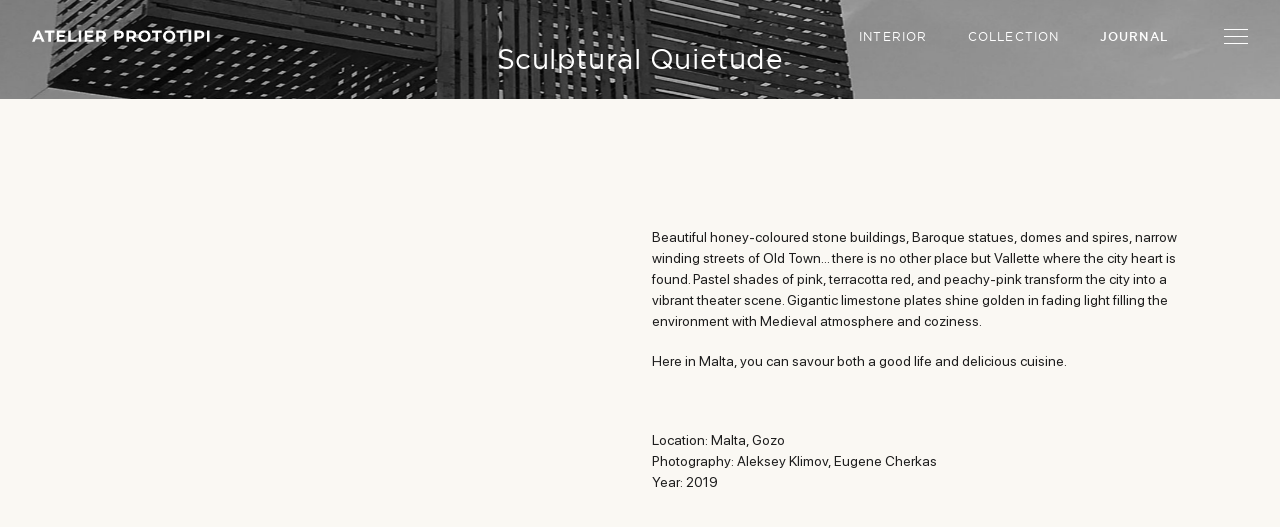

--- FILE ---
content_type: text/html; charset=utf-8
request_url: https://atelierprototipi.com/journal/sculptural-quietude-malta
body_size: 9219
content:
<!DOCTYPE html>
<html xmlns:og="http://ogp.me/ns#" dir="ltr" lang="en" class="" >
<head>
    <meta charset="utf-8">
<base href="https://atelierprototipi.com/" />

    

<title>Sculptural Quietude - Atelier Prototipi</title>
<meta name="Description" content="Most importantly, you should dive right in to each and every timeless location." /><meta name="Keywords" content="malta trip, atelier prototipi vacation, valletta for tourists, place of spirit" />
<link rel="canonical" href="https://atelierprototipi.com/journal/sculptural-quietude-photography" />






    <meta name="viewport" content="width=device-width, initial-scale=1, maximum-scale=1, user-scalable=no"/>
<meta http-equiv="X-UA-Compatible" content="IE=Edge"/>
<meta name="format-detecion" content="address=no; email=no; telephone=no;"/>
<meta name="SKYPE_TOOLBAR" content="SKYPE_TOOLBAR_PARSER_COMPATIBLE"/>
<link rel="canonical"  href="http://atelierprototipi.com/journal/sculptural-quietude-photography"/>
<meta property="og:type" content="website"/>
<meta property="og:title" content=""/>
<meta property="og:description" content=""/>
<meta property="og:url" content="http://atelierprototipi.com/journal/sculptural-quietude-photography"/>
<meta property="og:site_name" content="ATELIER PROTOTIPI"/>

<meta property="og:image" content="http://atelierprototipi.com/files/items/241/page_icon.jpg" />

<meta name="twitter:card" content="summary_large_image"/>
<meta name="twitter:title" content=""/>

<meta property="twitter:image" content="http://atelierprototipi.com/files/items/241/page_icon.jpg" />
<meta name="application-name" content="ATELIER PROTOTIPI"/>
<link rel="apple-touch-icon-precomposed" sizes="57x57" href="/site/theme/images/favicon/apple-touch-icon-57x57.png"/>
<link rel="apple-touch-icon-precomposed" sizes="114x114" href="/site/theme/images/favicon/apple-touch-icon-114x114.png"/>
<link rel="apple-touch-icon-precomposed" sizes="72x72" href="/site/theme/images/favicon/apple-touch-icon-72x72.png"/>
<link rel="apple-touch-icon-precomposed" sizes="144x144" href="/site/theme/images/favicon/apple-touch-icon-144x144.png"/>
<link rel="apple-touch-icon-precomposed" sizes="60x60" href="/site/theme/images/favicon/apple-touch-icon-60x60.png"/>
<link rel="apple-touch-icon-precomposed" sizes="120x120" href="/site/theme/images/favicon/apple-touch-icon-120x120.png"/>
<link rel="apple-touch-icon-precomposed" sizes="76x76" href="/site/theme/images/favicon/apple-touch-icon-76x76.png"/>
<link rel="apple-touch-icon-precomposed" sizes="152x152" href="/site/theme/images/favicon/apple-touch-icon-152x152.png"/>
<link rel="icon" type="image/png" href="/site/theme/images/favicon/favicon-196x196.png" sizes="196x196"/>
<link rel="icon" type="image/png" href="/site/theme/images/favicon/favicon-96x96.png" sizes="96x96"/>
<link rel="icon" type="image/png" href="/site/theme/images/favicon/favicon-32x32.png" sizes="32x32"/>
<link rel="icon" type="image/png" href="/site/theme/images/favicon/favicon-16x16.png" sizes="16x16"/>
<link rel="icon" type="image/png" href="/site/theme/images/favicon/favicon-128.png" sizes="128x128"/>
<meta name="msapplication-TileColor" content="#FFFFFF"/>
<meta name="msapplication-TileImage" content="/images/favicon/mstile-144x144.png"/>
<meta name="msapplication-square70x70logo" content="/images/favicon/mstile-70x70.png"/>
<meta name="msapplication-square150x150logo" content="/images/favicon/mstile-150x150.png"/>
<meta name="msapplication-wide310x150logo" content="/images/favicon/mstile-310x150.png"/>
<meta name="msapplication-square310x310logo" content="/images/favicon/mstile-310x310.png"/>
<link href="/site/theme/css/prototipi.min.css?1768927798" rel="stylesheet"/>

<script>
  (function(m, e, t, r, i, k, a) {
      m[i] = m[i] || function() {
          (m[i].a = m[i].a || []).push(arguments)
      };
      m[i].l = 1 * new Date();
      k = e.createElement(t), a = e.getElementsByTagName(t)[0], k.async = 1, k.src = r, a.parentNode.insertBefore(k, a)
  })
  (window, document, "script", "https://mc.yandex.ru/metrika/tag.js", "ym");

  ym("aaa64582156", "init", {
      clickmap: true,
      trackLinks: true,
      accurateTrackBounce: true,
      webvisor: true
  });
</script>
<noscript>
  <div>
    <img src="https://mc.yandex.ru/watch/64582156" style="position:absolute; left:-9999px;" alt=""/>
  </div>
</noscript>

<script async="async" src="https://www.googletagmanager.com/gtag/js?id=UA-168274606-1"></script>

<script>
  window.dataLayer = window.dataLayer || [];
  function gtag() {
      dataLayer.push(arguments);
  }
  gtag('js', new Date());
  gtag('config', "aaaUA-168274606-1");
</script>



</head>
<body class="">
    <svg width="0" height="0" style="position: absolute; background: none !important;" xmlns="http://www.w3.org/2000/svg" xmlns:xlink="http://www.w3.org/1999/xlink"><symbol viewBox="0 0 24 24" id="ic-logo-behance" xmlns="http://www.w3.org/2000/svg"><path d="M22 7h-7V5h7v2zm1.726 10c-.442 1.297-2.029 3-5.101 3-3.074 0-5.564-1.729-5.564-5.675 0-3.91 2.325-5.92 5.466-5.92 3.082 0 4.964 1.782 5.375 4.426.078.506.109 1.188.095 2.14H15.97c.13 3.211 3.483 3.312 4.588 2.029h3.168zm-7.686-4h4.965c-.105-1.547-1.136-2.219-2.477-2.219-1.466 0-2.277.768-2.488 2.219zm-9.574 6.988H0V5.021h6.953c5.476.081 5.58 5.444 2.72 6.906 3.461 1.26 3.577 8.061-3.207 8.061zM3 11h3.584c2.508 0 2.906-3-.312-3H3v3zm3.391 3H3v3.016h3.341c3.055 0 2.868-3.016.05-3.016z"/></symbol><symbol viewBox="0 0 100 100" id="ic-logo-facebook" xmlns="http://www.w3.org/2000/svg"><path d="M94.48 0H5.52A5.524 5.524 0 000 5.52v88.96A5.524 5.524 0 005.52 100H50V60.417H38.047V45.833H50v-10.78c0-12.918 8.958-19.949 20.495-19.949 5.52 0 11.458.417 12.838.6v13.489h-9.192c-6.276 0-7.474 2.968-7.474 7.343v9.297h14.948l-1.953 14.584H66.666V100h27.812A5.524 5.524 0 00100 94.48V5.52A5.524 5.524 0 0094.48 0z"/></symbol><symbol viewBox="0 0 100 100" id="ic-logo-instagram" xmlns="http://www.w3.org/2000/svg"><path d="M70.833 8.333c5.521 0 10.755 2.188 14.714 6.12a20.647 20.647 0 016.12 14.714v41.666c0 5.521-2.188 10.755-6.12 14.714a20.647 20.647 0 01-14.714 6.12H29.167c-5.521 0-10.756-2.188-14.714-6.12a20.647 20.647 0 01-6.12-14.714V29.167c0-5.521 2.188-10.756 6.12-14.714a20.647 20.647 0 0114.714-6.12h41.666zm0-8.333H29.167C13.125 0 0 13.125 0 29.167v41.666C0 86.875 13.125 100 29.167 100h41.666C86.875 100 100 86.875 100 70.833V29.167C100 13.125 86.875 0 70.833 0z"/><path d="M77.083 29.167a6.235 6.235 0 01-6.25-6.25 6.235 6.235 0 016.25-6.25 6.252 6.252 0 016.25 6.25 6.252 6.252 0 01-6.25 6.25zM50 33.333c9.193 0 16.667 7.474 16.667 16.667 0 9.193-7.474 16.667-16.667 16.667-9.193 0-16.667-7.474-16.667-16.667 0-9.193 7.474-16.667 16.667-16.667zM50 25c-13.802 0-25 11.198-25 25s11.198 25 25 25 25-11.198 25-25-11.198-25-25-25z"/></symbol><symbol viewBox="0 0 42 42" id="ic-logo-linkedin" xmlns="http://www.w3.org/2000/svg"><path fill-rule="evenodd" d="M37 0H5C2.24 0 0 2.24 0 5v32c0 2.76 2.24 5 5 5h32c2.76 0 5-2.24 5-5V5c0-2.76-2.24-5-5-5zM13 16v19H7V16h6zm-6-5.53C7 9.07 8.2 8 10 8s2.93 1.07 3 2.47c0 1.4-1.12 2.53-3 2.53-1.8 0-3-1.13-3-2.53zM35 35h-6V25c0-2-1-4-3.5-4.04h-.08C23 20.96 22 23.02 22 25v10h-6V16h6v2.56S23.93 16 27.81 16c3.97 0 7.19 2.73 7.19 8.26V35z"/></symbol><symbol viewBox="0 0 100 100" id="ic-logo-pinterest" xmlns="http://www.w3.org/2000/svg"><path d="M0 50.005c.26-14.191 5.27-26.043 15.04-35.544C24.81 4.961 36.46.13 50 0c14.58.26 26.53 5.24 35.84 14.941 9.31 9.701 14.03 21.393 14.16 35.064-.26 14.061-5.27 25.883-15.04 35.453C75.19 95.02 63.54 99.87 50 100c-4.69 0-9.37-.72-14.06-2.15.91-1.43 1.82-3.06 2.73-4.88 1.04-2.21 2.34-6.381 3.91-12.502.39-1.69.98-3.97 1.76-6.84.91 1.56 2.47 2.99 4.69 4.3 5.86 2.73 12.04 2.47 18.55-.78 6.77-3.91 11.46-9.961 14.06-18.162 2.34-8.591 2.05-16.572-.88-23.922-2.93-7.361-8.17-12.662-15.72-15.922-9.5-2.73-18.75-2.44-27.73.88s-15.23 9.02-18.75 17.092c-.91 2.99-1.46 5.96-1.66 8.89-.2 2.93-.1 5.791.29 8.592.39 2.8 1.37 5.31 2.93 7.52s3.65 3.91 6.25 5.08c.65.26 1.17.26 1.56 0 .52-.26 1.04-1.3 1.56-3.12s.72-3.06.59-3.71c-.13-.26-.39-.72-.78-1.37-2.73-4.43-3.65-9.081-2.73-13.962.91-4.88 2.93-9.02 6.05-12.4 4.82-4.301 10.45-6.641 16.89-7.031 6.44-.39 11.95 1.37 16.5 5.27 2.47 2.86 4.07 6.31 4.78 10.351.71 4.04.72 7.91 0 11.621a34.953 34.953 0 01-3.81 10.451c-3.26 5.08-7.1 7.681-11.52 7.811-2.6-.13-4.72-1.14-6.35-3.03s-2.12-4.07-1.46-6.54c.26-1.431 1.04-4.231 2.34-8.402 1.3-4.17 2.02-7.29 2.15-9.37-.39-4.951-2.67-7.491-6.84-7.621-3.26.39-5.66 1.86-7.23 4.39-1.57 2.53-2.41 5.44-2.54 8.69.39 3.781.98 6.382 1.76 7.812-1.43 5.86-2.54 10.55-3.32 14.061-.26.91-.98 3.71-2.15 8.401-1.17 4.69-1.82 8.27-1.95 10.741v5.47C20.63 91.41 13.33 85.2 8 77.059c-5.33-8.141-8-17.162-8-27.053z"/></symbol><symbol viewBox="0 0 100 71" id="ic-logo-youtube" xmlns="http://www.w3.org/2000/svg"><path d="M79.231 0H20.77C9.299 0 0 9.298 0 20.769v29.225c0 11.47 9.298 20.769 20.769 20.769H79.23c11.47 0 20.769-9.299 20.769-20.77V20.77C100 9.299 90.701 0 79.231 0zM65.186 36.803L37.84 49.845a1.098 1.098 0 01-1.57-.99v-26.9c0-.818.863-1.349 1.593-.979L65.21 34.833a1.098 1.098 0 01-.023 1.97z"/></symbol></svg>
<div class="ap-nav ap-nav--fullscreen">
	<ul class="ap-nav__list">
            <li class="ap-nav__item ">
          <a href="/interior" class="ap-nav__link">Interior</a>
        </li>
            <li class="ap-nav__item ">
          <a href="/collection" class="ap-nav__link">Collection</a>
        </li>
            <li class="ap-nav__item ap-active">
          <a href="/journal" class="ap-nav__link">Journal</a>
        </li>
            <li class="ap-nav__item ">
          <a href="/about" class="ap-nav__link">About</a>
        </li>
            <li class="ap-nav__item ">
          <a href="/publications" class="ap-nav__link">Publications</a>
        </li>
            <li class="ap-nav__item ">
          <a href="/contacts" class="ap-nav__link">Contacts</a>
        </li>
    </ul>

	<div class="ap-nav__bottom">
		
		<div class="ap-socials">
			<div class="parts-row parts-center">
								<div class="col"><a class="ap-socials__link" href="https://www.behance.net/atelierprototipi" target="_blank"><span class="ap-socials__icon ap-socials__icon--transparent">
					<svg class="ap-icon" xmlns="http://www.w3.org/2000/svg" xmlns:xlink="http://www.w3.org/1999/xlink" version="1.1">
						<use xlink:href="#ic-logo-behance" xmlns:xlink="http://www.w3.org/1999/xlink"></use>
					</svg></span></a>
				</div>
								        						<div class="col"><a class="ap-socials__link" href="https://instagram.com/atelierprototipi" target="_blank"><span class="ap-socials__icon ap-socials__icon--transparent">
					<svg class="ap-icon" xmlns="http://www.w3.org/2000/svg" xmlns:xlink="http://www.w3.org/1999/xlink" version="1.1">
						<use xlink:href="#ic-logo-instagram" xmlns:xlink="http://www.w3.org/1999/xlink"></use>
					</svg></span></a>
				</div>
												<div class="col"><a class="ap-socials__link" href="https://www.linkedin.com/company/atelierprototipi" target="_blank"><span class="ap-socials__icon ap-socials__icon--transparent">
					<svg class="ap-icon" xmlns="http://www.w3.org/2000/svg" xmlns:xlink="http://www.w3.org/1999/xlink" version="1.1">
						<use xlink:href="#ic-logo-linkedin" xmlns:xlink="http://www.w3.org/1999/xlink"></use>
					</svg></span></a>
				</div>
															</div>
		</div>
	</div>
</div>
<header class="ap-header ap-header--stick " data-stick-offset="1">
	<div class="ap-header__container">
		<div class="ap-header__section ap-header__section--left"><a class="ap-logo ap-logo--inline" href="/"><svg
			xmlns="http://www.w3.org/2000/svg"
			xmlns:xlink="http://www.w3.org/1999/xlink"
			preserveAspectRatio="xMinYMin meet" viewbox="0 0 400 27">
			<path fill-rule="evenodd"  fill="rgb(255, 255, 255)"
			d="M393.690,26.461 L393.690,1.261 L399.522,1.261 L399.522,26.461 L393.690,26.461 ZM382.619,18.415 C380.975,19.147 379.037,19.513 376.805,19.513 L371.729,19.513 L371.729,26.461 L365.897,26.461 L365.897,1.261 L376.805,1.261 C379.037,1.261 380.975,1.633 382.619,2.377 C384.263,3.121 385.529,4.177 386.417,5.545 C387.305,6.913 387.749,8.533 387.749,10.405 C387.749,12.253 387.305,13.867 386.417,15.247 C385.529,16.627 384.263,17.683 382.619,18.415 ZM380.477,7.147 C379.565,6.391 378.233,6.013 376.481,6.013 L371.729,6.013 L371.729,14.761 L376.481,14.761 C378.233,14.761 379.565,14.383 380.477,13.627 C381.389,12.871 381.845,11.797 381.845,10.405 C381.845,8.989 381.389,7.903 380.477,7.147 ZM352.289,1.261 L358.121,1.261 L358.121,26.461 L352.289,26.461 L352.289,1.261 ZM339.293,26.461 L333.461,26.461 L333.461,6.013 L325.397,6.013 L325.397,1.261 L347.357,1.261 L347.357,6.013 L339.293,6.013 L339.293,26.461 ZM315.677,25.201 C313.589,26.329 311.237,26.893 308.621,26.893 C306.005,26.893 303.647,26.329 301.547,25.201 C299.447,24.073 297.803,22.519 296.615,20.539 C295.427,18.559 294.833,16.333 294.833,13.861 C294.833,11.389 295.427,9.163 296.615,7.183 C297.803,5.203 299.447,3.649 301.547,2.521 C303.647,1.393 306.005,0.829 308.621,0.829 C311.237,0.829 313.589,1.393 315.677,2.521 C317.765,3.649 319.409,5.203 320.609,7.183 C321.809,9.163 322.409,11.389 322.409,13.861 C322.409,16.333 321.809,18.559 320.609,20.539 C319.409,22.519 317.765,24.073 315.677,25.201 ZM315.479,9.685 C314.795,8.461 313.853,7.507 312.653,6.823 C311.453,6.139 310.109,5.797 308.621,5.797 C307.133,5.797 305.789,6.139 304.589,6.823 C303.389,7.507 302.447,8.461 301.763,9.685 C301.079,10.909 300.737,12.301 300.737,13.861 C300.737,15.421 301.079,16.813 301.763,18.037 C302.447,19.261 303.389,20.215 304.589,20.899 C305.789,21.583 307.133,21.925 308.621,21.925 C310.109,21.925 311.453,21.583 312.653,20.899 C313.853,20.215 314.795,19.261 315.479,18.037 C316.163,16.813 316.505,15.421 316.505,13.861 C316.505,12.301 316.163,10.909 315.479,9.685 ZM283.781,26.461 L277.949,26.461 L277.949,6.013 L269.885,6.013 L269.885,1.261 L291.845,1.261 L291.845,6.013 L283.781,6.013 L283.781,26.461 ZM260.165,25.201 C258.077,26.329 255.724,26.893 253.109,26.893 C250.493,26.893 248.135,26.329 246.035,25.201 C243.934,24.073 242.291,22.519 241.103,20.539 C239.915,18.559 239.321,16.333 239.321,13.861 C239.321,11.389 239.915,9.163 241.103,7.183 C242.291,5.203 243.934,3.649 246.035,2.521 C248.135,1.393 250.493,0.829 253.109,0.829 C255.724,0.829 258.077,1.393 260.165,2.521 C262.253,3.649 263.896,5.203 265.097,7.183 C266.297,9.163 266.897,11.389 266.897,13.861 C266.897,16.333 266.297,18.559 265.097,20.539 C263.896,22.519 262.253,24.073 260.165,25.201 ZM259.967,9.685 C259.283,8.461 258.341,7.507 257.141,6.823 C255.940,6.139 254.597,5.797 253.109,5.797 C251.620,5.797 250.277,6.139 249.077,6.823 C247.876,7.507 246.935,8.461 246.251,9.685 C245.567,10.909 245.225,12.301 245.225,13.861 C245.225,15.421 245.567,16.813 246.251,18.037 C246.935,19.261 247.876,20.215 249.077,20.899 C250.277,21.583 251.620,21.925 253.109,21.925 C254.597,21.925 255.940,21.583 257.141,20.899 C258.341,20.215 259.283,19.261 259.967,18.037 C260.651,16.813 260.993,15.421 260.993,13.861 C260.993,12.301 260.651,10.909 259.967,9.685 ZM228.701,26.461 L223.841,19.441 L223.553,19.441 L218.477,19.441 L218.477,26.461 L212.645,26.461 L212.645,1.261 L223.553,1.261 C225.785,1.261 227.723,1.633 229.367,2.377 C231.010,3.121 232.277,4.177 233.165,5.545 C234.052,6.913 234.497,8.533 234.497,10.405 C234.497,12.277 234.047,13.891 233.147,15.247 C232.247,16.603 230.969,17.641 229.313,18.361 L234.965,26.461 L228.701,26.461 ZM227.225,7.147 C226.312,6.391 224.980,6.013 223.229,6.013 L218.477,6.013 L218.477,14.797 L223.229,14.797 C224.980,14.797 226.312,14.413 227.225,13.645 C228.137,12.877 228.593,11.797 228.593,10.405 C228.593,8.989 228.137,7.903 227.225,7.147 ZM201.575,18.415 C199.930,19.147 197.993,19.513 195.761,19.513 L190.685,19.513 L190.685,26.461 L184.853,26.461 L184.853,1.261 L195.761,1.261 C197.993,1.261 199.930,1.633 201.575,2.377 C203.218,3.121 204.484,4.177 205.373,5.545 C206.260,6.913 206.705,8.533 206.705,10.405 C206.705,12.253 206.260,13.867 205.373,15.247 C204.484,16.627 203.218,17.683 201.575,18.415 ZM199.433,7.147 C198.520,6.391 197.188,6.013 195.437,6.013 L190.685,6.013 L190.685,14.761 L195.437,14.761 C197.188,14.761 198.520,14.383 199.433,13.627 C200.344,12.871 200.801,11.797 200.801,10.405 C200.801,8.989 200.344,7.903 199.433,7.147 ZM160.661,26.461 L155.801,19.441 L155.513,19.441 L150.437,19.441 L150.437,26.461 L144.605,26.461 L144.605,1.261 L155.513,1.261 C157.745,1.261 159.683,1.633 161.327,2.377 C162.970,3.121 164.237,4.177 165.125,5.545 C166.012,6.913 166.457,8.533 166.457,10.405 C166.457,12.277 166.007,13.891 165.107,15.247 C164.207,16.603 162.929,17.641 161.273,18.361 L166.925,26.461 L160.661,26.461 ZM159.185,7.147 C158.272,6.391 156.940,6.013 155.189,6.013 L150.437,6.013 L150.437,14.797 L155.189,14.797 C156.940,14.797 158.272,14.413 159.185,13.645 C160.097,12.877 160.553,11.797 160.553,10.405 C160.553,8.989 160.097,7.903 159.185,7.147 ZM118.649,1.261 L137.693,1.261 L137.693,5.941 L124.445,5.941 L124.445,11.413 L136.145,11.413 L136.145,15.949 L124.445,15.949 L124.445,21.781 L138.161,21.781 L138.161,26.461 L118.649,26.461 L118.649,1.261 ZM105.041,1.261 L110.873,1.261 L110.873,26.461 L105.041,26.461 L105.041,1.261 ZM81.497,1.261 L87.329,1.261 L87.329,21.709 L99.965,21.709 L99.965,26.461 L81.497,26.461 L81.497,1.261 ZM55.541,1.261 L74.585,1.261 L74.585,5.941 L61.337,5.941 L61.337,11.413 L73.037,11.413 L73.037,15.949 L61.337,15.949 L61.337,21.781 L75.053,21.781 L75.053,26.461 L55.541,26.461 L55.541,1.261 ZM42.545,26.461 L36.713,26.461 L36.713,6.013 L28.649,6.013 L28.649,1.261 L50.609,1.261 L50.609,6.013 L42.545,6.013 L42.545,26.461 ZM19.972,21.061 L8.272,21.061 L6.040,26.461 L0.064,26.461 L11.296,1.261 L17.056,1.261 L28.324,26.461 L22.204,26.461 L19.972,21.061 ZM14.140,6.985 L10.144,16.633 L18.136,16.633 L14.140,6.985 Z"/>
		</svg>
	</a>
</div>

<div class="ap-header__section ap-header__section--nav">
    <div class="ap-nav">
        <ul class="ap-nav__list">
                                    <li class="ap-nav__item "><a href="/interior" class="ap-nav__link">Interior</a>
            </li>
                                                <li class="ap-nav__item "><a href="/collection" class="ap-nav__link">Collection</a>
            </li>
                                                <li class="ap-nav__item  ap-active"><a href="/journal" class="ap-nav__link">Journal</a>
            </li>
                                </ul>
    </div>
</div>

<div class="ap-header__section ap-header__section--right">
	<div class="ap-burger js-toggle" data-toggle-target=".ap-header, .ap-nav--fullscreen">
		<div class="ap-burger__container">
			<div class="ap-burger__line ap-burger__line--line1">
			</div>
			<div class="ap-burger__line ap-burger__line--line2">
			</div>
			<div class="ap-burger__line ap-burger__line--line3">
			</div>
		</div>
	</div>
</div>
</div>
</header>

    <div data-scrollbar>
      

    <div class="ap-page">
      <div class="ap-banner ap-banner--fullscreen ">
        <div class="ap-banner__slider js-slick-slider" data-slick='{"arrows":false,"infinite":false,"dots":false,"speed":0,"fade":true,"autoplay":true,"autoplaySpeed":10000,"adaptiveHeight":false,"pauseOnHover":false,"mobileFirst":true}'>
          <div class="ap-banner__image">
                        <div class="ap-banner__bg" style="background-image: url(/site/images/1/page_icon-241.jpg);">
            </div>
                      </div>
        </div>
        <h1 class="ap-banner__title">Sculptural Quietude          
          <script>
          !function(f,b,e,v,n,t,s)
          {if(f.fbq)return;n=f.fbq=function(){n.callMethod?
          n.callMethod.apply(n,arguments):n.queue.push(arguments)};
          if(!f._fbq)f._fbq=n;n.push=n;n.loaded=!0;n.version='2.0';
          n.queue=[];t=b.createElement(e);t.async=!0;
          t.src=v;s=b.getElementsByTagName(e)[0];
          s.parentNode.insertBefore(t,s)}(window,document,'script',
          'https://connect.facebook.net/en_US/fbevents.js');
           fbq('init', '154915653358694');
          fbq('track', 'PageView');
          </script>
          <noscript>
           <img height="1" width="1"
          src="https://www.facebook.com/tr?id=154915653358694&ev=PageView
          &noscript=1"/>
          </noscript>
          
        </h1>
      </div>
            <div class="ap-section ap-section--main">
        <div class="ap-container ap-container--lg">
          <div class="parts-row parts-10 parts-center-md parts-space-lg">
            <div class="col part-5 part-right part-8-md">
              <div class="ap-section__text text-md">
                <p>Beautiful honey-coloured stone buildings, Baroque statues, domes and spires, narrow winding streets of Old Town... there is no other place but Vallette where the city heart is found. Pastel shades of pink, terracotta red, and peachy-pink transform the city into a vibrant theater scene. Gigantic limestone plates shine golden in fading light filling the environment with Medieval atmosphere and coziness.</p>
<p>Here in Malta, you can savour both a good life and delicious cuisine.</p>
<p>&nbsp;</p>
<p>Location: Malta, Gozo<br />Photography: Aleksey Klimov, Eugene Cherkas<br />Year: 2019</p>              </div>
            </div>
          </div>
        </div>
      </div>
                  <div class="ap-section ap-section--joint">
        <div class="ap-items">
          <div class="ap-container ap-container--lg">
	<div class="ap-items__group">
		<div class="parts-row parts-2 parts-space-lg parts-md parts-stretch parts-center parts-collapse-md">
			<div class="col">
				<div class="ap-items__item ap-items__item--init ap-items__item--pleft ap-items__item--pright ">
										<img src="/site/images/1/Sculptural-Quietitude-Journal-Atelier-Prototipi-01.jpg" alt="Ta Passi fields. Ghajnsielem | Atelier Prototipi" title="Ta Passi fields. Ghajnsielem | Atelier Prototipi"/>
					<a class="ap-items__gallery-link" href="/site/images/1/Sculptural-Quietitude-Journal-Atelier-Prototipi-01.jpg" data-fancybox="gallery"></a>
					
									</div>
			</div>
			<div class="col">
				<div class="ap-items__item ap-items__item--pleft ap-items__item--pleft ">
											<img src="/site/images/1/Sculptural-Quietitude-Journal-Atelier-Prototipi-02.jpg" alt="" title="Bronze statues of tritons. Triton Fountain | Atelier Prototipi">
						<a class="ap-items__gallery-link" href="/site/images/1/Sculptural-Quietitude-Journal-Atelier-Prototipi-02.jpg" data-fancybox="gallery"></a>
					
									</div>
			</div>
		</div>
			</div>
</div>
    <div class="ap-container ap-container--lg">
	<div class="ap-items__group">
		<div class="parts-row parts-2 parts-space-lg parts-md parts-stretch parts-center parts-collapse-md">
			<div class="col">
				<div class="ap-items__item ap-items__item--init ap-items__item--pright ">
										<img src="/site/images/1/Sculptural-Quietitude-Journal-Atelier-Prototipi-03.jpg" alt="Lanscape of Gozo island | Atelier Prototipi" title="Lanscape of Gozo island | Atelier Prototipi"/>
					<a class="ap-items__gallery-link" href="/site/images/1/Sculptural-Quietitude-Journal-Atelier-Prototipi-03.jpg" data-fancybox="gallery"></a>
					
									</div>
			</div>
			<div class="col">
				<div class="ap-items__item ap-items__item--bottom ap-items__item--init ap-items__item--pright ">
											<img src="/site/images/1/Sculptural-Quietitude-Journal-Atelier-Prototipi-04.jpg" alt="" title="Parliament House of Malta | Atelier Prototipi">
						<a class="ap-items__gallery-link" href="/site/images/1/Sculptural-Quietitude-Journal-Atelier-Prototipi-04.jpg" data-fancybox="gallery"></a>
					
									</div>
			</div>
		</div>
			</div>
</div>
    <div class="ap-container ap-container--lg">
	<div class="ap-items__group">
		<div class="parts-row parts-2 parts-space-lg parts-md parts-stretch parts-center parts-collapse-md">
			<div class="col">
				<div class="ap-items__item ap-items__item--pcenter ap-items__item--bottom ap-items__item--init ap-items__item--pright ">
										<img src="/site/images/1/Sculptural-Quietitude-Journal-Atelier-Prototipi-05.jpg" alt="" title=""/>
					<a class="ap-items__gallery-link" href="/site/images/1/Sculptural-Quietitude-Journal-Atelier-Prototipi-05.jpg" data-fancybox="gallery"></a>
					
									</div>
			</div>
			<div class="col">
				<div class="ap-items__item ap-items__item--pleft ap-items__item--init ">
											<img src="/site/images/1/Sculptural-Quietitude-Journal-Atelier-Prototipi-06.jpg" alt="" title="The Cittadella of Victoria. Gozo island | Atelier Prototipi">
						<a class="ap-items__gallery-link" href="/site/images/1/Sculptural-Quietitude-Journal-Atelier-Prototipi-06.jpg" data-fancybox="gallery"></a>
					
									</div>
			</div>
		</div>
			</div>
</div>
    <div class="ap-container ap-container--lg">
	<div class="ap-items__group">
		<div class="parts-row parts-2 parts-space-lg parts-md parts-stretch parts-center parts-collapse-md">
			<div class="col">
				<div class="ap-items__item ap-items__item--init ap-items__item--pleft ">
										<img src="/site/images/1/Sculptural-Quietitude-Journal-Atelier-Prototipi-07.jpg" alt="Lazzaretto of Manoel Island | Atelier Prototipi" title="Lazzaretto of Manoel Island | Atelier Prototipi"/>
					<a class="ap-items__gallery-link" href="/site/images/1/Sculptural-Quietitude-Journal-Atelier-Prototipi-07.jpg" data-fancybox="gallery"></a>
					
									</div>
			</div>
			<div class="col">
				<div class="ap-items__item ap-items__item--pleft ap-items__item--pright ">
											<img src="/site/images/1/Sculptural-Quietitude-Journal-Atelier-Prototipi-08.jpg" alt="" title="">
						<a class="ap-items__gallery-link" href="/site/images/1/Sculptural-Quietitude-Journal-Atelier-Prototipi-08.jpg" data-fancybox="gallery"></a>
					
									</div>
			</div>
		</div>
			</div>
</div>
    <div class="ap-container ap-container--lg">
	<div class="ap-items__group">
		<div class="parts-row parts-2 parts-space-lg parts-md parts-stretch parts-center parts-collapse-md">
			<div class="col">
				<div class="ap-items__item ap-items__item--init ap-items__item--pright ap-items__item--pleft ">
										<img src="/site/images/1/Sculptural-Quietitude-Journal-Atelier-Prototipi-09.jpg" alt="Pristine Paradise installation at Valetta Contemp| Atelier Prototipiorary" title="Pristine Paradise installation at Valetta Contemp| Atelier Prototipiorary"/>
					<a class="ap-items__gallery-link" href="/site/images/1/Sculptural-Quietitude-Journal-Atelier-Prototipi-09.jpg" data-fancybox="gallery"></a>
					
									</div>
			</div>
			<div class="col">
				<div class="ap-items__item ap-items__item--pleft ap-items__item--pright ap-items__item--bottom ">
											<img src="/site/images/1/Sculptural-Quietitude-Journal-Atelier-Prototipi-10.jpg" alt="" title="">
						<a class="ap-items__gallery-link" href="/site/images/1/Sculptural-Quietitude-Journal-Atelier-Prototipi-10.jpg" data-fancybox="gallery"></a>
					
									</div>
			</div>
		</div>
			</div>
</div>        </div>
      </div>
          </div>


      <footer class="ap-footer text-center">
  <div class="ap-footer__container">
	<div class="ap-container">
	  <div class="ap-nav ap-nav--footer">
		<ul class="ap-nav__list">
		  
									<li class="ap-nav__item "><a href="/interior" class="ap-nav__link">Interior</a>
			</li>
												<li class="ap-nav__item "><a href="/collection" class="ap-nav__link">Collection</a>
			</li>
												<li class="ap-nav__item  ap-active"><a href="/journal" class="ap-nav__link">Journal</a>
			</li>
									<li class="ap-nav__item"><a class="ap-nav__link" href="/about">About</a>
		  </li>
		  <li class="ap-nav__item"><a class="ap-nav__link" href="/publications">publications</a>
		  <li class="ap-nav__item"><a class="ap-nav__link" href="/contacts">Contacts</a>
		  </li>
		</ul>
	  </div>
	  <div class="ap-socials">
			<div class="parts-row parts-center">
        				<div class="col"><a class="ap-socials__link" href="https://www.behance.net/atelierprototipi" target="_blank"><span class="ap-socials__icon ap-socials__icon--transparent">
					<svg class="ap-icon" xmlns="http://www.w3.org/2000/svg" xmlns:xlink="http://www.w3.org/1999/xlink" version="1.1">
						<use xlink:href="#ic-logo-behance" xmlns:xlink="http://www.w3.org/1999/xlink"></use>
					</svg></span></a>
				</div>
								        				<div class="col"><a class="ap-socials__link" href="https://instagram.com/atelierprototipi" target="_blank"><span class="ap-socials__icon ap-socials__icon--transparent">
					<svg class="ap-icon" xmlns="http://www.w3.org/2000/svg" xmlns:xlink="http://www.w3.org/1999/xlink" version="1.1">
						<use xlink:href="#ic-logo-instagram" xmlns:xlink="http://www.w3.org/1999/xlink"></use>
					</svg></span></a>
				</div>
												<div class="col"><a class="ap-socials__link" href="https://www.linkedin.com/company/atelierprototipi" target="_blank"><span class="ap-socials__icon ap-socials__icon--transparent">
					<svg class="ap-icon" xmlns="http://www.w3.org/2000/svg" xmlns:xlink="http://www.w3.org/1999/xlink" version="1.1">
						<use xlink:href="#ic-logo-linkedin" xmlns:xlink="http://www.w3.org/1999/xlink"></use>
					</svg></span></a>
				</div>
															</div>
	  </div>
	  <div class="ap-indent ap-indent--lg">
		
	  </div>
	  <div class="ap-footer__copy"><a class="ap-logo ap-logo--inline ap-logo--footer ap-logo--center" href="/"><svg
xmlns="http://www.w3.org/2000/svg"
xmlns:xlink="http://www.w3.org/1999/xlink"
preserveAspectRatio="xMinYMin meet" viewbox="0 0 400 27">
<path fill-rule="evenodd"  fill="rgb(255, 255, 255)"
d="M393.690,26.461 L393.690,1.261 L399.522,1.261 L399.522,26.461 L393.690,26.461 ZM382.619,18.415 C380.975,19.147 379.037,19.513 376.805,19.513 L371.729,19.513 L371.729,26.461 L365.897,26.461 L365.897,1.261 L376.805,1.261 C379.037,1.261 380.975,1.633 382.619,2.377 C384.263,3.121 385.529,4.177 386.417,5.545 C387.305,6.913 387.749,8.533 387.749,10.405 C387.749,12.253 387.305,13.867 386.417,15.247 C385.529,16.627 384.263,17.683 382.619,18.415 ZM380.477,7.147 C379.565,6.391 378.233,6.013 376.481,6.013 L371.729,6.013 L371.729,14.761 L376.481,14.761 C378.233,14.761 379.565,14.383 380.477,13.627 C381.389,12.871 381.845,11.797 381.845,10.405 C381.845,8.989 381.389,7.903 380.477,7.147 ZM352.289,1.261 L358.121,1.261 L358.121,26.461 L352.289,26.461 L352.289,1.261 ZM339.293,26.461 L333.461,26.461 L333.461,6.013 L325.397,6.013 L325.397,1.261 L347.357,1.261 L347.357,6.013 L339.293,6.013 L339.293,26.461 ZM315.677,25.201 C313.589,26.329 311.237,26.893 308.621,26.893 C306.005,26.893 303.647,26.329 301.547,25.201 C299.447,24.073 297.803,22.519 296.615,20.539 C295.427,18.559 294.833,16.333 294.833,13.861 C294.833,11.389 295.427,9.163 296.615,7.183 C297.803,5.203 299.447,3.649 301.547,2.521 C303.647,1.393 306.005,0.829 308.621,0.829 C311.237,0.829 313.589,1.393 315.677,2.521 C317.765,3.649 319.409,5.203 320.609,7.183 C321.809,9.163 322.409,11.389 322.409,13.861 C322.409,16.333 321.809,18.559 320.609,20.539 C319.409,22.519 317.765,24.073 315.677,25.201 ZM315.479,9.685 C314.795,8.461 313.853,7.507 312.653,6.823 C311.453,6.139 310.109,5.797 308.621,5.797 C307.133,5.797 305.789,6.139 304.589,6.823 C303.389,7.507 302.447,8.461 301.763,9.685 C301.079,10.909 300.737,12.301 300.737,13.861 C300.737,15.421 301.079,16.813 301.763,18.037 C302.447,19.261 303.389,20.215 304.589,20.899 C305.789,21.583 307.133,21.925 308.621,21.925 C310.109,21.925 311.453,21.583 312.653,20.899 C313.853,20.215 314.795,19.261 315.479,18.037 C316.163,16.813 316.505,15.421 316.505,13.861 C316.505,12.301 316.163,10.909 315.479,9.685 ZM283.781,26.461 L277.949,26.461 L277.949,6.013 L269.885,6.013 L269.885,1.261 L291.845,1.261 L291.845,6.013 L283.781,6.013 L283.781,26.461 ZM260.165,25.201 C258.077,26.329 255.724,26.893 253.109,26.893 C250.493,26.893 248.135,26.329 246.035,25.201 C243.934,24.073 242.291,22.519 241.103,20.539 C239.915,18.559 239.321,16.333 239.321,13.861 C239.321,11.389 239.915,9.163 241.103,7.183 C242.291,5.203 243.934,3.649 246.035,2.521 C248.135,1.393 250.493,0.829 253.109,0.829 C255.724,0.829 258.077,1.393 260.165,2.521 C262.253,3.649 263.896,5.203 265.097,7.183 C266.297,9.163 266.897,11.389 266.897,13.861 C266.897,16.333 266.297,18.559 265.097,20.539 C263.896,22.519 262.253,24.073 260.165,25.201 ZM259.967,9.685 C259.283,8.461 258.341,7.507 257.141,6.823 C255.940,6.139 254.597,5.797 253.109,5.797 C251.620,5.797 250.277,6.139 249.077,6.823 C247.876,7.507 246.935,8.461 246.251,9.685 C245.567,10.909 245.225,12.301 245.225,13.861 C245.225,15.421 245.567,16.813 246.251,18.037 C246.935,19.261 247.876,20.215 249.077,20.899 C250.277,21.583 251.620,21.925 253.109,21.925 C254.597,21.925 255.940,21.583 257.141,20.899 C258.341,20.215 259.283,19.261 259.967,18.037 C260.651,16.813 260.993,15.421 260.993,13.861 C260.993,12.301 260.651,10.909 259.967,9.685 ZM228.701,26.461 L223.841,19.441 L223.553,19.441 L218.477,19.441 L218.477,26.461 L212.645,26.461 L212.645,1.261 L223.553,1.261 C225.785,1.261 227.723,1.633 229.367,2.377 C231.010,3.121 232.277,4.177 233.165,5.545 C234.052,6.913 234.497,8.533 234.497,10.405 C234.497,12.277 234.047,13.891 233.147,15.247 C232.247,16.603 230.969,17.641 229.313,18.361 L234.965,26.461 L228.701,26.461 ZM227.225,7.147 C226.312,6.391 224.980,6.013 223.229,6.013 L218.477,6.013 L218.477,14.797 L223.229,14.797 C224.980,14.797 226.312,14.413 227.225,13.645 C228.137,12.877 228.593,11.797 228.593,10.405 C228.593,8.989 228.137,7.903 227.225,7.147 ZM201.575,18.415 C199.930,19.147 197.993,19.513 195.761,19.513 L190.685,19.513 L190.685,26.461 L184.853,26.461 L184.853,1.261 L195.761,1.261 C197.993,1.261 199.930,1.633 201.575,2.377 C203.218,3.121 204.484,4.177 205.373,5.545 C206.260,6.913 206.705,8.533 206.705,10.405 C206.705,12.253 206.260,13.867 205.373,15.247 C204.484,16.627 203.218,17.683 201.575,18.415 ZM199.433,7.147 C198.520,6.391 197.188,6.013 195.437,6.013 L190.685,6.013 L190.685,14.761 L195.437,14.761 C197.188,14.761 198.520,14.383 199.433,13.627 C200.344,12.871 200.801,11.797 200.801,10.405 C200.801,8.989 200.344,7.903 199.433,7.147 ZM160.661,26.461 L155.801,19.441 L155.513,19.441 L150.437,19.441 L150.437,26.461 L144.605,26.461 L144.605,1.261 L155.513,1.261 C157.745,1.261 159.683,1.633 161.327,2.377 C162.970,3.121 164.237,4.177 165.125,5.545 C166.012,6.913 166.457,8.533 166.457,10.405 C166.457,12.277 166.007,13.891 165.107,15.247 C164.207,16.603 162.929,17.641 161.273,18.361 L166.925,26.461 L160.661,26.461 ZM159.185,7.147 C158.272,6.391 156.940,6.013 155.189,6.013 L150.437,6.013 L150.437,14.797 L155.189,14.797 C156.940,14.797 158.272,14.413 159.185,13.645 C160.097,12.877 160.553,11.797 160.553,10.405 C160.553,8.989 160.097,7.903 159.185,7.147 ZM118.649,1.261 L137.693,1.261 L137.693,5.941 L124.445,5.941 L124.445,11.413 L136.145,11.413 L136.145,15.949 L124.445,15.949 L124.445,21.781 L138.161,21.781 L138.161,26.461 L118.649,26.461 L118.649,1.261 ZM105.041,1.261 L110.873,1.261 L110.873,26.461 L105.041,26.461 L105.041,1.261 ZM81.497,1.261 L87.329,1.261 L87.329,21.709 L99.965,21.709 L99.965,26.461 L81.497,26.461 L81.497,1.261 ZM55.541,1.261 L74.585,1.261 L74.585,5.941 L61.337,5.941 L61.337,11.413 L73.037,11.413 L73.037,15.949 L61.337,15.949 L61.337,21.781 L75.053,21.781 L75.053,26.461 L55.541,26.461 L55.541,1.261 ZM42.545,26.461 L36.713,26.461 L36.713,6.013 L28.649,6.013 L28.649,1.261 L50.609,1.261 L50.609,6.013 L42.545,6.013 L42.545,26.461 ZM19.972,21.061 L8.272,21.061 L6.040,26.461 L0.064,26.461 L11.296,1.261 L17.056,1.261 L28.324,26.461 L22.204,26.461 L19.972,21.061 ZM14.140,6.985 L10.144,16.633 L18.136,16.633 L14.140,6.985 Z"/>
</svg>
</a>
<span class="text-xs text-color-gray">Copyright &copy; 2025. All rights reserved.</span>
	  </div>
	</div>
  </div>
</footer>

    </div>
<script src="https://ajax.googleapis.com/ajax/libs/jquery/3.4.1/jquery.min.js" defer="defer"></script>
<script src="https://atelierprototipi.com/site/theme/js/prototipi.min.js?1733921208" defer></script>



    
</body>
</html>

--- FILE ---
content_type: text/css
request_url: https://atelierprototipi.com/site/theme/css/prototipi.min.css?1768927798
body_size: 26979
content:
@font-face{font-family:'SF Pro Display';src:url(../fonts/SFPro/SFProDisplay-Thin.eot);src:local('SF Pro Display Thin'),local('SFProDisplay-Thin'),url(../fonts/SFPro/SFProDisplay-Thin.eot?#iefix) format('embedded-opentype'),url(../fonts/SFPro/SFProDisplay-Thin.woff2) format('woff2'),url(../fonts/SFPro/SFProDisplay-Thin.woff) format('woff'),url(../fonts/SFPro/SFProDisplay-Thin.ttf) format('truetype');font-weight:200;font-style:normal}@font-face{font-family:'SF Pro Display';src:url(../fonts/SFPro/SFProDisplay-ThinItalic.eot);src:local('SF Pro Display ThinItalic'),local('SFProDisplay-ThinItalic'),url(../fonts/SFPro/SFProDisplay-ThinItalic.eot?#iefix) format('embedded-opentype'),url(../fonts/SFPro/SFProDisplay-ThinItalic.woff2) format('woff2'),url(../fonts/SFPro/SFProDisplay-ThinItalic.woff) format('woff'),url(../fonts/SFPro/SFProDisplay-ThinItalic.ttf) format('truetype');font-weight:200;font-style:italic}@font-face{font-family:'SF Pro Display';src:url(../fonts/SFPro/SFProDisplay-UltralightItalic.eot);src:local('SF Pro Display UltralightItalic'),local('SFProDisplay-UltralightItalic'),url(../fonts/SFPro/SFProDisplay-UltralightItalic.eot?#iefix) format('embedded-opentype'),url(../fonts/SFPro/SFProDisplay-UltralightItalic.woff2) format('woff2'),url(../fonts/SFPro/SFProDisplay-UltralightItalic.woff) format('woff'),url(../fonts/SFPro/SFProDisplay-UltralightItalic.ttf) format('truetype');font-weight:100;font-style:italic}@font-face{font-family:'SF Pro Display';src:url(../fonts/SFPro/SFProDisplay-Ultralight.eot);src:local('SF Pro Display Ultralight'),local('SFProDisplay-Ultralight'),url(../fonts/SFPro/SFProDisplay-Ultralight.eot?#iefix) format('embedded-opentype'),url(../fonts/SFPro/SFProDisplay-Ultralight.woff2) format('woff2'),url(../fonts/SFPro/SFProDisplay-Ultralight.woff) format('woff'),url(../fonts/SFPro/SFProDisplay-Ultralight.ttf) format('truetype');font-weight:100;font-style:normal}@font-face{font-family:'SF Pro Display';src:url(../fonts/SFPro/SFProDisplay-Light.eot);src:local('SF Pro Display Light'),local('SFProDisplay-Light'),url(../fonts/SFPro/SFProDisplay-Light.eot?#iefix) format('embedded-opentype'),url(../fonts/SFPro/SFProDisplay-Light.woff2) format('woff2'),url(../fonts/SFPro/SFProDisplay-Light.woff) format('woff'),url(../fonts/SFPro/SFProDisplay-Light.ttf) format('truetype');font-weight:300;font-style:normal}@font-face{font-family:'SF Pro Display';src:url(../fonts/SFPro/SFProDisplay-LightItalic.eot);src:local('SF Pro Display LightItalic'),local('SFProDisplay-LightItalic'),url(../fonts/SFPro/SFProDisplay-LightItalic.eot?#iefix) format('embedded-opentype'),url(../fonts/SFPro/SFProDisplay-LightItalic.woff2) format('woff2'),url(../fonts/SFPro/SFProDisplay-LightItalic.woff) format('woff'),url(../fonts/SFPro/SFProDisplay-LightItalic.ttf) format('truetype');font-weight:300;font-style:italic}@font-face{font-family:'SF Pro Display';src:url(../fonts/SFPro/SFProDisplay-Regular.eot);src:local('SF Pro Display Regular'),local('SFProDisplay-Regular'),url(../fonts/SFPro/SFProDisplay-Regular.eot?#iefix) format('embedded-opentype'),url(../fonts/SFPro/SFProDisplay-Regular.woff2) format('woff2'),url(../fonts/SFPro/SFProDisplay-Regular.woff) format('woff'),url(../fonts/SFPro/SFProDisplay-Regular.ttf) format('truetype');font-weight:400;font-style:normal}@font-face{font-family:'SF Pro Display';src:url(../fonts/SFPro/SFProDisplay-RegularItalic.eot);src:local('SF Pro Display Regular Italic'),local('SFProDisplay-RegularItalic'),url(../fonts/SFPro/SFProDisplay-RegularItalic.eot?#iefix) format('embedded-opentype'),url(../fonts/SFPro/SFProDisplay-RegularItalic.woff2) format('woff2'),url(../fonts/SFPro/SFProDisplay-RegularItalic.woff) format('woff'),url(../fonts/SFPro/SFProDisplay-RegularItalic.ttf) format('truetype');font-weight:400;font-style:italic}@font-face{font-family:'SF Pro Display';src:url(../fonts/SFPro/SFProDisplay-Medium.eot);src:local('SF Pro Display Medium'),local('SFProDisplay-Medium'),url(../fonts/SFPro/SFProDisplay-Medium.eot?#iefix) format('embedded-opentype'),url(../fonts/SFPro/SFProDisplay-Medium.woff2) format('woff2'),url(../fonts/SFPro/SFProDisplay-Medium.woff) format('woff'),url(../fonts/SFPro/SFProDisplay-Medium.ttf) format('truetype');font-weight:500;font-style:normal}@font-face{font-family:'SF Pro Display';src:url(../fonts/SFPro/SFProDisplay-MediumItalic.eot);src:local('SF Pro Display MediumItalic'),local('SFProDisplay-MediumItalic'),url(../fonts/SFPro/SFProDisplay-MediumItalic.eot?#iefix) format('embedded-opentype'),url(../fonts/SFPro/SFProDisplay-MediumItalic.woff2) format('woff2'),url(../fonts/SFPro/SFProDisplay-MediumItalic.woff) format('woff'),url(../fonts/SFPro/SFProDisplay-MediumItalic.ttf) format('truetype');font-weight:500;font-style:italic}@font-face{font-family:'SF Pro Display';src:url(../fonts/SFPro/SFProDisplay-Semibold.eot);src:local('SF Pro Display Semibold'),local('SFProDisplay-Semibold'),url(../fonts/SFPro/SFProDisplay-Semibold.eot?#iefix) format('embedded-opentype'),url(../fonts/SFPro/SFProDisplay-Semibold.woff2) format('woff2'),url(../fonts/SFPro/SFProDisplay-Semibold.woff) format('woff'),url(../fonts/SFPro/SFProDisplay-Semibold.ttf) format('truetype');font-weight:600;font-style:normal}@font-face{font-family:'SF Pro Display';src:url(../fonts/SFPro/SFProDisplay-SemiboldItalic.eot);src:local('SF Pro Display SemiboldItalic'),local('SFProDisplay-SemiboldItalic'),url(../fonts/SFPro/SFProDisplay-SemiboldItalic.eot?#iefix) format('embedded-opentype'),url(../fonts/SFPro/SFProDisplay-SemiboldItalic.woff2) format('woff2'),url(../fonts/SFPro/SFProDisplay-SemiboldItalic.woff) format('woff'),url(../fonts/SFPro/SFProDisplay-SemiboldItalic.ttf) format('truetype');font-weight:600;font-style:italic}@font-face{font-family:'SF Pro Display';src:url(../fonts/SFPro/SFProDisplay-Bold.eot);src:local('SF Pro Display Bold'),local('SFProDisplay-Bold'),url(../fonts/SFPro/SFProDisplay-Bold.eot?#iefix) format('embedded-opentype'),url(../fonts/SFPro/SFProDisplay-Bold.woff2) format('woff2'),url(../fonts/SFPro/SFProDisplay-Bold.woff) format('woff'),url(../fonts/SFPro/SFProDisplay-Bold.ttf) format('truetype');font-weight:700;font-style:normal}@font-face{font-family:'SF Pro Display';src:url(../fonts/SFPro/SFProDisplay-BoldItalic.eot);src:local('SF Pro Display BoldItalic'),local('SFProDisplay-BoldItalic'),url(../fonts/SFPro/SFProDisplay-BoldItalic.eot?#iefix) format('embedded-opentype'),url(../fonts/SFPro/SFProDisplay-BoldItalic.woff2) format('woff2'),url(../fonts/SFPro/SFProDisplay-BoldItalic.woff) format('woff'),url(../fonts/SFPro/SFProDisplay-BoldItalic.ttf) format('truetype');font-weight:700;font-style:italic}@font-face{font-family:'SF Pro Display';src:url(../fonts/SFPro/SFProDisplay-BlackItalic.eot);src:local('SF Pro Display Black Italic'),local('SFProDisplay-BlackItalic'),url(../fonts/SFPro/SFProDisplay-BlackItalic.eot?#iefix) format('embedded-opentype'),url(../fonts/SFPro/SFProDisplay-BlackItalic.woff2) format('woff2'),url(../fonts/SFPro/SFProDisplay-BlackItalic.woff) format('woff'),url(../fonts/SFPro/SFProDisplay-BlackItalic.ttf) format('truetype');font-weight:800;font-style:italic}@font-face{font-family:'SF Pro Display';src:url(../fonts/SFPro/SFProDisplay-Black.eot);src:local('SF Pro Display Black'),local('SFProDisplay-Black'),url(../fonts/SFPro/SFProDisplay-Black.eot?#iefix) format('embedded-opentype'),url(../fonts/SFPro/SFProDisplay-Black.woff2) format('woff2'),url(../fonts/SFPro/SFProDisplay-Black.woff) format('woff'),url(../fonts/SFPro/SFProDisplay-Black.ttf) format('truetype');font-weight:800;font-style:normal}@font-face{font-family:'SF Pro Display';src:url(../fonts/SFPro/SFProDisplay-Heavy.eot);src:local('SF Pro Display Heavy'),local('SFProDisplay-Heavy'),url(../fonts/SFPro/SFProDisplay-Heavy.eot?#iefix) format('embedded-opentype'),url(../fonts/SFPro/SFProDisplay-Heavy.woff2) format('woff2'),url(../fonts/SFPro/SFProDisplay-Heavy.woff) format('woff'),url(../fonts/SFPro/SFProDisplay-Heavy.ttf) format('truetype');font-weight:900;font-style:normal}@font-face{font-family:'SF Pro Display';src:url(../fonts/SFPro/SFProDisplay-HeavyItalic.eot);src:local('SF Pro Display HeavyItalic'),local('SFProDisplay-HeavyItalic'),url(../fonts/SFPro/SFProDisplay-HeavyItalic.eot?#iefix) format('embedded-opentype'),url(../fonts/SFPro/SFProDisplay-HeavyItalic.woff2) format('woff2'),url(../fonts/SFPro/SFProDisplay-HeavyItalic.woff) format('woff'),url(../fonts/SFPro/SFProDisplay-HeavyItalic.ttf) format('truetype');font-weight:900;font-style:italic}@font-face{font-family:Gotham;src:url(../fonts/Gotham/gotham-thin.woff2) format('woff2');font-weight:100;font-style:normal}@font-face{font-family:Gotham;src:url(../fonts/Gotham/gotham-thinitalic.woff2) format('woff2');font-weight:100;font-style:italic}@font-face{font-family:Gotham;src:url(../fonts/Gotham/gotham-xlight.woff2) format('woff2');font-weight:200;font-style:normal}@font-face{font-family:Gotham;src:url(../fonts/Gotham/gotham-xlightitalic.woff2) format('woff2');font-weight:200;font-style:italic}@font-face{font-family:Gotham;src:url(../fonts/Gotham/gotham-light.woff2) format('woff2');font-weight:300;font-style:normal}@font-face{font-family:Gotham;src:url(../fonts/Gotham/gotham-lightitalic.woff2) format('woff2');font-weight:300;font-style:italic}@font-face{font-family:Gotham;src:url(../fonts/Gotham/gotham-book.woff2) format('woff2');font-weight:400;font-style:normal}@font-face{font-family:Gotham;src:url(../fonts/Gotham/gotham-bookitalic.woff2) format('woff2');font-weight:400;font-style:italic}@font-face{font-family:Gotham;src:url(../fonts/Gotham/gotham-medium.woff2) format('woff2');font-weight:500;font-style:normal}@font-face{font-family:Gotham;src:url(../fonts/Gotham/gotham-mediumitalic.woff2) format('woff2');font-weight:500;font-style:italic}@font-face{font-family:Gotham;src:url(../fonts/Gotham/gotham-bold.woff2) format('woff2');font-weight:700;font-style:normal}@font-face{font-family:Gotham;src:url(../fonts/Gotham/gotham-bolditalic.woff2) format('woff2');font-weight:700;font-style:italic}@font-face{font-family:Gotham;src:url(../fonts/Gotham/gotham-black.woff2) format('woff2');font-weight:800;font-style:normal}@font-face{font-family:Gotham;src:url(../fonts/Gotham/gotham-blackitalic.woff2) format('woff2');font-weight:800;font-style:italic}@font-face{font-family:Gotham;src:url(../fonts/Gotham/gotham-ultra.woff2) format('woff2');font-weight:900;font-style:normal}@font-face{font-family:Gotham;src:url(../fonts/Gotham/gotham-ultraitalic.woff2) format('woff2');font-weight:900;font-style:italic}@font-face{font-family:'Gotham Pro';src:url(../fonts/GothamPro/GothamPro-Light.eot);src:url(../fonts/GothamPro/GothamPro-Light.eot?#iefix) format('embedded-opentype'),url(../fonts/GothamPro/GothamPro-Light.woff) format('woff'),url(../fonts/GothamPro/GothamPro-Light.ttf) format('truetype');font-weight:300;font-style:normal}@font-face{font-family:'Gotham Pro';src:url(../fonts/GothamPro/GothamPro-LightItalic.eot);src:url(../fonts/GothamPro/GothamPro-LightItalic.eot?#iefix) format('embedded-opentype'),url(../fonts/GothamPro/GothamPro-LightItalic.woff) format('woff'),url(../fonts/GothamPro/GothamPro-LightItalic.ttf) format('truetype');font-weight:300;font-style:italic}@font-face{font-family:'Gotham Pro';src:url(../fonts/GothamPro/GothamPro.eot);src:url(../fonts/GothamPro/GothamPro.eot?#iefix) format('embedded-opentype'),url(../fonts/GothamPro/GothamPro.woff) format('woff'),url(../fonts/GothamPro/GothamPro.ttf) format('truetype');font-weight:400;font-style:normal}@font-face{font-family:'Gotham Pro';src:url(../fonts/GothamPro/GothamPro-Italic.eot);src:url(../fonts/GothamPro/GothamPro-Italic.eot?#iefix) format('embedded-opentype'),url(../fonts/GothamPro/GothamPro-Italic.woff) format('woff'),url(../fonts/GothamPro/GothamPro-Italic.ttf) format('truetype');font-weight:400;font-style:italic}@font-face{font-family:'Gotham Pro';src:url(../fonts/GothamPro/GothamPro-Medium.eot);src:url(../fonts/GothamPro/GothamPro-Medium.eot?#iefix) format('embedded-opentype'),url(../fonts/GothamPro/GothamPro-Medium.woff) format('woff'),url(../fonts/GothamPro/GothamPro-Medium.ttf) format('truetype');font-weight:500;font-style:normal}@font-face{font-family:'Gotham Pro';src:url(../fonts/GothamPro/GothamPro-MediumItalic.eot);src:url(../fonts/GothamPro/GothamPro-MediumItalic.eot?#iefix) format('embedded-opentype'),url(../fonts/GothamPro/GothamPro-MediumItalic.woff) format('woff'),url(../fonts/GothamPro/GothamPro-MediumItalic.ttf) format('truetype');font-weight:500;font-style:italic}@font-face{font-family:'Gotham Pro';src:url(../fonts/GothamPro/GothamPro-Bold.eot);src:url(../fonts/GothamPro/GothamPro-Bold.eot?#iefix) format('embedded-opentype'),url(../fonts/GothamPro/GothamPro-Bold.woff) format('woff'),url(../fonts/GothamPro/GothamPro-Bold.ttf) format('truetype');font-weight:700;font-style:normal}@font-face{font-family:'Gotham Pro';src:url(../fonts/GothamPro/GothamPro-BoldItalic.eot);src:url(../fonts/GothamPro/GothamPro-BoldItalic.eot?#iefix) format('embedded-opentype'),url(../fonts/GothamPro/GothamPro-BoldItalic.woff) format('woff'),url(../fonts/GothamPro/GothamPro-BoldItalic.ttf) format('truetype');font-weight:700;font-style:italic}@font-face{font-family:'Gotham Pro';src:url(../fonts/GothamPro/GothamPro-Black.eot);src:url(../fonts/GothamPro/GothamPro-Black.eot?#iefix) format('embedded-opentype'),url(../fonts/GothamPro/GothamPro-Black.woff) format('woff'),url(../fonts/GothamPro/GothamPro-Black.ttf) format('truetype');font-weight:900;font-style:normal}@font-face{font-family:'Gotham Pro';src:url(../fonts/GothamPro/GothamPro-BlackItalic.eot);src:url(../fonts/GothamPro/GothamPro-BlackItalic.eot?#iefix) format('embedded-opentype'),url(../fonts/GothamPro/GothamPro-BlackItalic.woff) format('woff'),url(../fonts/GothamPro/GothamPro-BlackItalic.ttf) format('truetype');font-weight:900;font-style:italic}.slick-slider{position:relative;display:block;box-sizing:border-box;-webkit-user-select:none;user-select:none;-webkit-touch-callout:none;-khtml-user-select:none;touch-action:pan-y;-webkit-tap-highlight-color:transparent}.slick-list{position:relative;display:block;overflow:hidden;margin:0;padding:0}.slick-list:focus{outline:0}.slick-list.dragging{cursor:pointer;cursor:hand}.slick-slider .slick-list,.slick-slider .slick-track{transform:translate3d(0,0,0)}.slick-track{position:relative;top:0;left:0;display:block;margin-left:auto;margin-right:auto}.slick-track:after,.slick-track:before{display:table;content:''}.slick-track:after{clear:both}.slick-loading .slick-track{visibility:hidden}.slick-slide{display:none;float:left;height:100%;min-height:1px}[dir=rtl] .slick-slide{float:right}.slick-slide img{display:block}.slick-slide.slick-loading img{display:none}.slick-slide.dragging img{pointer-events:none}.slick-initialized .slick-slide{display:block}.slick-loading .slick-slide{visibility:hidden}.slick-vertical .slick-slide{display:block;height:auto;border:1px solid transparent}.slick-arrow.slick-hidden{display:none}body.compensate-for-scrollbar{overflow:hidden}.fancybox-active{height:auto}.fancybox-is-hidden{left:-9999px;margin:0;position:absolute!important;top:-9999px;visibility:hidden}.fancybox-container{-webkit-backface-visibility:hidden;height:100%;left:0;outline:0;position:fixed;-webkit-tap-highlight-color:transparent;top:0;touch-action:manipulation;transform:translateZ(0);width:100%;z-index:99992}.fancybox-container *{box-sizing:border-box}.fancybox-bg,.fancybox-inner,.fancybox-outer,.fancybox-stage{bottom:0;left:0;position:absolute;right:0;top:0}.fancybox-outer{-webkit-overflow-scrolling:touch;overflow-y:auto}.fancybox-bg{background:#1e1e1e;opacity:0;transition-duration:inherit;transition-property:opacity;transition-timing-function:cubic-bezier(.47,0,.74,.71)}.fancybox-is-open .fancybox-bg{opacity:.9;transition-timing-function:cubic-bezier(.22,.61,.36,1)}.fancybox-caption,.fancybox-infobar,.fancybox-navigation .fancybox-button,.fancybox-toolbar{direction:ltr;opacity:0;position:absolute;transition:opacity .25s ease,visibility 0s ease .25s;visibility:hidden;z-index:99997}.fancybox-show-caption .fancybox-caption,.fancybox-show-infobar .fancybox-infobar,.fancybox-show-nav .fancybox-navigation .fancybox-button,.fancybox-show-toolbar .fancybox-toolbar{opacity:1;transition:opacity .25s ease 0s,visibility 0s ease 0s;visibility:visible}.fancybox-infobar{color:#ccc;font-size:13px;-webkit-font-smoothing:subpixel-antialiased;height:44px;left:0;line-height:44px;min-width:44px;mix-blend-mode:difference;padding:0 10px;pointer-events:none;top:0;-webkit-touch-callout:none;-webkit-user-select:none;user-select:none}.fancybox-toolbar{right:0;top:0}.fancybox-stage{direction:ltr;overflow:visible;transform:translateZ(0);z-index:99994}.fancybox-is-open .fancybox-stage{overflow:hidden}.fancybox-slide{-webkit-backface-visibility:hidden;display:none;height:100%;left:0;outline:0;overflow:auto;-webkit-overflow-scrolling:touch;padding:44px;position:absolute;text-align:center;top:0;transition-property:transform,opacity;white-space:normal;width:100%;z-index:99994}.fancybox-slide:before{content:"";display:inline-block;font-size:0;height:100%;vertical-align:middle;width:0}.fancybox-is-sliding .fancybox-slide,.fancybox-slide--current,.fancybox-slide--next,.fancybox-slide--previous{display:block}.fancybox-slide--image{overflow:hidden;padding:44px 0}.fancybox-slide--image:before{display:none}.fancybox-slide--html{padding:6px}.fancybox-content{background:#fff;display:inline-block;margin:0;max-width:100%;overflow:auto;-webkit-overflow-scrolling:touch;padding:44px;position:relative;text-align:left;vertical-align:middle}.fancybox-slide--image .fancybox-content{animation-timing-function:cubic-bezier(.5,0,.14,1);-webkit-backface-visibility:hidden;background:0 0;background-repeat:no-repeat;background-size:100% 100%;left:0;max-width:none;overflow:visible;padding:0;position:absolute;top:0;transform-origin:top left;transition-property:transform,opacity;-webkit-user-select:none;user-select:none;z-index:99995}.fancybox-can-zoomOut .fancybox-content{cursor:zoom-out}.fancybox-can-zoomIn .fancybox-content{cursor:zoom-in}.fancybox-can-pan .fancybox-content,.fancybox-can-swipe .fancybox-content{cursor:grab}.fancybox-is-grabbing .fancybox-content{cursor:grabbing}.fancybox-container [data-selectable=true]{cursor:text}.fancybox-image,.fancybox-spaceball{background:0 0;border:0;height:100%;left:0;margin:0;max-height:none;max-width:none;padding:0;position:absolute;top:0;-webkit-user-select:none;user-select:none;width:100%}.fancybox-spaceball{z-index:1}.fancybox-slide--iframe .fancybox-content,.fancybox-slide--map .fancybox-content,.fancybox-slide--pdf .fancybox-content,.fancybox-slide--video .fancybox-content{height:100%;overflow:visible;padding:0;width:100%}.fancybox-slide--video .fancybox-content{background:#000}.fancybox-slide--map .fancybox-content{background:#e5e3df}.fancybox-slide--iframe .fancybox-content{background:#fff}.fancybox-iframe,.fancybox-video{background:0 0;border:0;display:block;height:100%;margin:0;overflow:hidden;padding:0;width:100%}.fancybox-iframe{left:0;position:absolute;top:0}.fancybox-error{background:#fff;cursor:default;max-width:400px;padding:40px;width:100%}.fancybox-error p{color:#444;font-size:16px;line-height:20px;margin:0;padding:0}.fancybox-button{background:rgba(30,30,30,.6);border:0;border-radius:0;box-shadow:none;cursor:pointer;display:inline-block;height:44px;margin:0;padding:10px;position:relative;transition:color .2s;vertical-align:top;visibility:inherit;width:44px}.fancybox-button,.fancybox-button:link,.fancybox-button:visited{color:#ccc}.fancybox-button:hover{color:#fff}.fancybox-button:focus{outline:0}.fancybox-button.fancybox-focus{outline:1px dotted}.fancybox-button[disabled],.fancybox-button[disabled]:hover{color:#888;cursor:default;outline:0}.fancybox-button div{height:100%}.fancybox-button svg{display:block;height:100%;overflow:visible;position:relative;width:100%}.fancybox-button svg path{fill:currentColor;stroke-width:0}.fancybox-button--fsenter svg:nth-child(2),.fancybox-button--fsexit svg:nth-child(1),.fancybox-button--pause svg:nth-child(1),.fancybox-button--play svg:nth-child(2){display:none}.fancybox-progress{background:#ff5268;height:2px;left:0;position:absolute;right:0;top:0;transform:scaleX(0);transform-origin:0;transition-property:transform;transition-timing-function:linear;z-index:99998}.fancybox-close-small{background:0 0;border:0;border-radius:0;color:#ccc;cursor:pointer;opacity:.8;padding:8px;position:absolute;right:-12px;top:-44px;z-index:401}.fancybox-close-small:hover{color:#fff;opacity:1}.fancybox-slide--html .fancybox-close-small{color:currentColor;padding:10px;right:0;top:0}.fancybox-slide--image.fancybox-is-scaling .fancybox-content{overflow:hidden}.fancybox-is-scaling .fancybox-close-small,.fancybox-is-zoomable.fancybox-can-pan .fancybox-close-small{display:none}.fancybox-navigation .fancybox-button{background-clip:content-box;height:100px;opacity:0;position:absolute;top:calc(50% - 50px);width:70px}.fancybox-navigation .fancybox-button div{padding:7px}.fancybox-navigation .fancybox-button--arrow_left{left:0;padding:31px 26px 31px 6px}.fancybox-navigation .fancybox-button--arrow_right{padding:31px 6px 31px 26px;right:0}.fancybox-caption{bottom:0;color:#eee;font-size:14px;font-weight:400;left:0;line-height:1.5;padding:25px 44px;right:0;text-align:center;z-index:99996}.fancybox-caption:before{background-image:url([data-uri]);background-repeat:repeat-x;background-size:contain;bottom:0;content:"";display:block;left:0;pointer-events:none;position:absolute;right:0;top:-44px;z-index:-1}.fancybox-caption a,.fancybox-caption a:link,.fancybox-caption a:visited{color:#ccc;text-decoration:none}.fancybox-caption a:hover{color:#fff;text-decoration:underline}.fancybox-loading{animation:a 1s linear infinite;background:0 0;border:4px solid #888;border-bottom-color:#fff;border-radius:50%;height:50px;left:50%;margin:-25px 0 0 -25px;opacity:.7;padding:0;position:absolute;top:50%;width:50px;z-index:99999}@keyframes a{to{transform:rotate(1turn)}}.fancybox-animated{transition-timing-function:cubic-bezier(0,0,.25,1)}.fancybox-fx-slide.fancybox-slide--previous{opacity:0;transform:translate3d(-100%,0,0)}.fancybox-fx-slide.fancybox-slide--next{opacity:0;transform:translate3d(100%,0,0)}.fancybox-fx-slide.fancybox-slide--current{opacity:1;transform:translateZ(0)}.fancybox-fx-fade.fancybox-slide--next,.fancybox-fx-fade.fancybox-slide--previous{opacity:0;transition-timing-function:cubic-bezier(.19,1,.22,1)}.fancybox-fx-fade.fancybox-slide--current{opacity:1}.fancybox-fx-zoom-in-out.fancybox-slide--previous{opacity:0;transform:scale3d(1.5,1.5,1.5)}.fancybox-fx-zoom-in-out.fancybox-slide--next{opacity:0;transform:scale3d(.5,.5,.5)}.fancybox-fx-zoom-in-out.fancybox-slide--current{opacity:1;transform:scaleX(1)}.fancybox-fx-rotate.fancybox-slide--previous{opacity:0;transform:rotate(-1turn)}.fancybox-fx-rotate.fancybox-slide--next{opacity:0;transform:rotate(1turn)}.fancybox-fx-rotate.fancybox-slide--current{opacity:1;transform:rotate(0)}.fancybox-fx-circular.fancybox-slide--previous{opacity:0;transform:scale3d(0,0,0) translate3d(-100%,0,0)}.fancybox-fx-circular.fancybox-slide--next{opacity:0;transform:scale3d(0,0,0) translate3d(100%,0,0)}.fancybox-fx-circular.fancybox-slide--current{opacity:1;transform:scaleX(1) translateZ(0)}.fancybox-fx-tube.fancybox-slide--previous{transform:translate3d(-100%,0,0) scale(.1) skew(-10deg)}.fancybox-fx-tube.fancybox-slide--next{transform:translate3d(100%,0,0) scale(.1) skew(10deg)}.fancybox-fx-tube.fancybox-slide--current{transform:translateZ(0) scale(1)}.fancybox-share{background:#f4f4f4;border-radius:3px;max-width:90%;padding:30px;text-align:center}.fancybox-share h1{color:#222;font-size:35px;font-weight:700;margin:0 0 20px}.fancybox-share p{margin:0;padding:0}.fancybox-share__button{border:0;border-radius:3px;display:inline-block;font-size:14px;font-weight:700;line-height:40px;margin:0 5px 10px;min-width:130px;padding:0 15px;text-decoration:none;transition:all .2s;-webkit-user-select:none;user-select:none;white-space:nowrap}.fancybox-share__button:link,.fancybox-share__button:visited{color:#fff}.fancybox-share__button:hover{text-decoration:none}.fancybox-share__button--fb{background:#3b5998}.fancybox-share__button--fb:hover{background:#344e86}.fancybox-share__button--pt{background:#bd081d}.fancybox-share__button--pt:hover{background:#aa0719}.fancybox-share__button--tw{background:#1da1f2}.fancybox-share__button--tw:hover{background:#0d95e8}.fancybox-share__button svg{height:25px;margin-right:7px;position:relative;top:-1px;vertical-align:middle;width:25px}.fancybox-share__button svg path{fill:#fff}.fancybox-share__input{background:0 0;border:0;border-bottom:1px solid #d7d7d7;border-radius:0;color:#5d5b5b;font-size:14px;margin:10px 0 0;outline:0;padding:10px 15px;width:100%}.fancybox-thumbs{background:#ddd;bottom:0;display:none;margin:0;-webkit-overflow-scrolling:touch;-ms-overflow-style:-ms-autohiding-scrollbar;padding:2px 2px 4px;position:absolute;right:0;-webkit-tap-highlight-color:transparent;top:0;width:212px;z-index:99995}.fancybox-thumbs-x{overflow-x:auto;overflow-y:hidden}.fancybox-show-thumbs .fancybox-thumbs{display:block}.fancybox-show-thumbs .fancybox-inner{right:212px}.fancybox-thumbs__list{font-size:0;height:100%;list-style:none;margin:0;overflow-x:hidden;overflow-y:auto;padding:0;position:absolute;position:relative;white-space:nowrap;width:100%}.fancybox-thumbs-x .fancybox-thumbs__list{overflow:hidden}.fancybox-thumbs-y .fancybox-thumbs__list::-webkit-scrollbar{width:7px}.fancybox-thumbs-y .fancybox-thumbs__list::-webkit-scrollbar-track{background:#fff;border-radius:10px;box-shadow:inset 0 0 6px rgba(0,0,0,.3)}.fancybox-thumbs-y .fancybox-thumbs__list::-webkit-scrollbar-thumb{background:#2a2a2a;border-radius:10px}.fancybox-thumbs__list a{backface-visibility:hidden;background-color:rgba(0,0,0,.1);background-position:50%;background-repeat:no-repeat;background-size:cover;cursor:pointer;float:left;height:75px;margin:2px;max-height:calc(100% - 8px);max-width:calc(50% - 4px);outline:0;overflow:hidden;padding:0;position:relative;-webkit-tap-highlight-color:transparent;width:100px}.fancybox-thumbs__list a:before{border:6px solid #ff5268;bottom:0;content:"";left:0;opacity:0;position:absolute;right:0;top:0;transition:all .2s cubic-bezier(.25,.46,.45,.94);z-index:99991}.fancybox-thumbs__list a:focus:before{opacity:.5}.fancybox-thumbs__list a.fancybox-thumbs-active:before{opacity:1}[data-scrollbar],[scrollbar],scrollbar{display:block;position:relative}[data-scrollbar] .scroll-content,[scrollbar] .scroll-content,scrollbar .scroll-content{transform:translateZ(0)}[data-scrollbar].sticky .scrollbar-track,[scrollbar].sticky .scrollbar-track,scrollbar.sticky .scrollbar-track{background:hsla(0,0%,87%,.75)}[data-scrollbar] .scrollbar-track,[scrollbar] .scrollbar-track,scrollbar .scrollbar-track{position:absolute;opacity:0;z-index:1;transition:opacity .5s ease-out,background .5s ease-out;background:0 0;-webkit-user-select:none;user-select:none}[data-scrollbar] .scrollbar-track.show,[data-scrollbar] .scrollbar-track:hover,[scrollbar] .scrollbar-track.show,[scrollbar] .scrollbar-track:hover,scrollbar .scrollbar-track.show,scrollbar .scrollbar-track:hover{opacity:1}[data-scrollbar] .scrollbar-track:hover,[scrollbar] .scrollbar-track:hover,scrollbar .scrollbar-track:hover{background:hsla(0,0%,87%,.75)}[data-scrollbar] .scrollbar-track-x,[scrollbar] .scrollbar-track-x,scrollbar .scrollbar-track-x{bottom:0;left:0;width:100%;height:8px}[data-scrollbar] .scrollbar-track-y,[scrollbar] .scrollbar-track-y,scrollbar .scrollbar-track-y{top:0;right:0;width:8px;height:100%}[data-scrollbar] .scrollbar-thumb,[scrollbar] .scrollbar-thumb,scrollbar .scrollbar-thumb{position:absolute;top:0;left:0;width:8px;height:8px;background:rgba(0,0,0,.5);border-radius:4px}[data-scrollbar] .overscroll-glow,[scrollbar] .overscroll-glow,scrollbar .overscroll-glow{position:absolute;top:0;left:0;width:100%;height:100%}body,html{font-family:'SF Pro Display','Helvetica Neue',sans-serif;color:#1d1d1d;font-size:16px;-webkit-text-size-adjust:100%;-moz-text-size-adjust:100%;text-size-adjust:100%;-webkit-font-smoothing:antialiased!important;-webkit-text-size-adjust:100%;text-size-adjust:100%;-webkit-font-smoothing:antialiased!important;text-rendering:optimizeLegibility;height:100%;font-weight:400}body{min-width:320px}html{line-height:1.15;-webkit-text-size-adjust:100%}body{margin:0}main{display:block}h1{font-size:2em;margin:.67em 0}hr{box-sizing:content-box;height:0;overflow:visible}pre{font-family:monospace,monospace;font-size:1em}a{background-color:transparent}abbr[title]{border-bottom:none;text-decoration:underline;-webkit-text-decoration:underline dotted;text-decoration:underline dotted}b,strong{font-weight:bolder}code,kbd,samp{font-family:monospace,monospace;font-size:1em}small{font-size:80%}sub,sup{font-size:75%;line-height:0;position:relative;vertical-align:baseline}sub{bottom:-.25em}sup{top:-.5em}img{border-style:none}button,input,optgroup,select,textarea{font-family:inherit;font-size:100%;line-height:1.15;margin:0}button,input{overflow:visible}button,select{text-transform:none}[type=button],[type=reset],[type=submit],button{-webkit-appearance:button}[type=button]::-moz-focus-inner,[type=reset]::-moz-focus-inner,[type=submit]::-moz-focus-inner,button::-moz-focus-inner{border-style:none;padding:0}[type=button]:-moz-focusring,[type=reset]:-moz-focusring,[type=submit]:-moz-focusring,button:-moz-focusring{outline:1px dotted ButtonText}fieldset{padding:.35em .75em .625em}legend{box-sizing:border-box;color:inherit;display:table;max-width:100%;padding:0;white-space:normal}progress{vertical-align:baseline}textarea{overflow:auto}[type=checkbox],[type=radio]{box-sizing:border-box;padding:0}[type=number]::-webkit-inner-spin-button,[type=number]::-webkit-outer-spin-button{height:auto}[type=search]{-webkit-appearance:textfield;outline-offset:-2px}[type=search]::-webkit-search-decoration{-webkit-appearance:none}::-webkit-file-upload-button{-webkit-appearance:button;font:inherit}details{display:block}summary{display:list-item}template{display:none}[hidden]{display:none}button::-moz-focus-inner,input[type=button]::-moz-focus-inner,input[type=reset]::-moz-focus-inner,input[type=submit]::-moz-focus-inner{border:0;padding:0}ol,ul{list-style:none}table{border-spacing:0}a,button,div,input,textarea{outline:0}input,textarea{padding:0}input[type=date],input[type=email],input[type=number],input[type=password],input[type=search],input[type=tel],input[type=text],input[type=url],textarea{font-family:inherit;font-size:inherit;width:100%}button,input[type=button],input[type=submit]{background:none repeat scroll 0 0 transparent;border:0 none;color:inherit;cursor:pointer;font-family:inherit;font-size:inherit;padding:0}*,:after,:before{box-sizing:border-box;-webkit-tap-highlight-color:transparent}code,pre{margin:0}b,strong{font-weight:700}em,i{font-style:italic}p{line-height:1.55em;margin-bottom:1.34em;margin-top:.55em}p:first-child{margin-top:0}p:last-child{margin-bottom:0}sup{display:inline-block;vertical-align:top;font-size:50%;line-height:0;position:relative;margin-top:1.3em}sub{display:inline-block;vertical-align:bottom;font-size:50%;line-height:0;position:relative;margin-top:0}a{color:#007bff;text-decoration:none;cursor:pointer}a:hover{text-decoration:none}a:active{text-decoration:none}a:focus{text-decoration:none}img{display:block;max-width:100%;height:auto}hr{border:0;background-color:#eaeaea;height:1px;display:block;margin-top:1.34em;margin-bottom:1.34em}table{width:100%;border-collapse:separate;border-spacing:0;margin-top:1.34em;margin-bottom:1.34em}table:first-child{margin-top:0}table:last-child{margin-bottom:0}table td,table th{padding:.75rem .625rem;border-right:1px solid #eaeaea}table td:last-child,table th:last-child{border-right:0}table th{background-color:#eff0f2;border-color:#eaeaea;border-bottom:0}table td{border-bottom:1px solid #eaeaea;vertical-align:top}table td:first-child{padding-left:0}table td:last-child{padding-right:0}table tr:last-child td{border-bottom:0}ul{padding-left:0;margin:0}.js-popup-close,.js-popup-open,.js-toggle{cursor:pointer;-webkit-user-select:none;user-select:none}.ap-container{margin-left:auto;margin-right:auto;padding-left:20px;padding-right:20px;position:relative;width:100%;max-width:1024px}.ap-container--sm{max-width:512px}.ap-container--md{max-width:768px}.ap-container--lg{max-width:1280px}.ap-container--xl{max-width:1536px}.ap-container--fullsize{max-width:none}.ap-container--compact{padding-left:0;padding-right:0}.ap-container--scroll{overflow-x:auto;-webkit-overflow-scrolling:touch}.parts-row{display:flex;flex-direction:row;flex-wrap:wrap}.parts-auto>.col{flex:1;width:auto!important;max-width:100%;min-width:auto}.parts-nowrap{flex-wrap:nowrap}.parts-center{justify-content:center}.parts-center>.col{margin-left:0;margin-right:0}.parts-right{justify-content:flex-end}.parts-left{justify-content:flex-start}.parts-justify{justify-content:space-between;flex-grow:1}.parts-justify>.col{max-width:100%}.parts-md{align-items:center}.parts-md.parts-stretch{align-items:stretch}.parts-md.parts-stretch>.col>*{display:flex;flex-direction:column;justify-content:center}.parts-bottom{align-items:flex-end}.parts-top{align-items:flex-start}.parts-stretch>.col{display:flex;flex-direction:column;align-content:stretch}.parts-stretch>.col>*{flex-grow:1}.parts-row>.part-left{margin-right:auto;margin-left:0;align-items:flex-start}.parts-row>.part-right{margin-left:auto;margin-right:0;align-items:flex-end}.parts-row>.part-center{margin-left:auto;margin-right:auto;align-items:center}.parts-row>.part-auto{flex-grow:1!important;min-width:none;max-width:100%}.parts-row>.part-md{display:flex;flex-direction:column;justify-content:center}.parts-row>.part-top{display:flex;flex-direction:column;justify-content:flex-start}.parts-row>.part-bottom{display:flex;flex-direction:column;justify-content:flex-end}.parts-2>.col{width:50%;min-width:50%;flex-grow:0;flex-shrink:1;flex-basis:auto}.parts-3>.col{width:33.333333333333336%;min-width:33.333333333333336%;flex-grow:0;flex-shrink:1;flex-basis:auto}.parts-4>.col{width:25%;min-width:25%;flex-grow:0;flex-shrink:1;flex-basis:auto}.parts-5>.col{width:20%;min-width:20%;flex-grow:0;flex-shrink:1;flex-basis:auto}.parts-6>.col{width:16.666666666666668%;min-width:16.666666666666668%;flex-grow:0;flex-shrink:1;flex-basis:auto}.parts-8>.col{width:12.5%;min-width:12.5%;flex-grow:0;flex-shrink:1;flex-basis:auto}.parts-10>.col{width:10%;min-width:10%;flex-grow:0;flex-shrink:1;flex-basis:auto}.parts-12>.col{width:8.333333333333334%;min-width:8.333333333333334%;flex-grow:0;flex-shrink:1;flex-basis:auto}.parts-13>.col{width:7.692307692307693%;min-width:7.692307692307693%;flex-grow:0;flex-shrink:1;flex-basis:auto}.parts-2>.part-2{width:100%;min-width:100%}.parts-3>.part-2{width:66.66666666666667%;min-width:66.66666666666667%}.parts-4>.part-2{width:50%;min-width:50%}.parts-5>.part-2{width:40%;min-width:40%}.parts-6>.part-2{width:33.333333333333336%;min-width:33.333333333333336%}.parts-3>.part-3{width:100%;min-width:100%}.parts-4>.part-3{width:75%;min-width:75%}.parts-5>.part-3{width:60%;min-width:60%}.parts-6>.part-3{width:50%;min-width:50%}.parts-4>.part-4{width:100%;min-width:100%}.parts-5>.part-4{width:80%;min-width:80%}.parts-6>.part-4{width:66.66666666666667%;min-width:66.66666666666667%}.parts-5>.part-5{width:100%;min-width:100%}.parts-6>.part-5{width:83.33333333333334%;min-width:83.33333333333334%}.parts-6>.part-6{width:100%;min-width:100%}.parts-8>.part-2{width:25%;min-width:25%}.parts-8>.part-3{width:37.5%;min-width:37.5%}.parts-8>.part-4{width:50%;min-width:50%}.parts-8>.part-5{width:62.5%;min-width:62.5%}.parts-8>.part-6{width:75%;min-width:75%}.parts-8>.part-7{width:87.5%;min-width:87.5%}.parts-8>.part-8{width:100%;min-width:100%}.parts-10>.part-2{width:20%;min-width:20%}.parts-10>.part-3{width:30%;min-width:30%}.parts-10>.part-4{width:40%;min-width:40%}.parts-10>.part-5{width:50%;min-width:50%}.parts-10>.part-6{width:60%;min-width:60%}.parts-10>.part-7{width:70%;min-width:70%}.parts-10>.part-8{width:80%;min-width:80%}.parts-10>.part-9{width:90%;min-width:90%}.parts-10>.part-10{width:100%;min-width:100%}.parts-12>.part-2{width:16.666666666666668%;min-width:16.666666666666668%}.parts-12>.part-3{width:25%;min-width:25%}.parts-12>.part-4{width:33.333333333333336%;min-width:33.333333333333336%}.parts-12>.part-5{width:41.66666666666667%;min-width:41.66666666666667%}.parts-12>.part-6{width:50%;min-width:50%}.parts-12>.part-7{width:58.333333333333336%;min-width:58.333333333333336%}.parts-12>.part-8{width:66.66666666666667%;min-width:66.66666666666667%}.parts-12>.part-9{width:75%;min-width:75%}.parts-12>.part-10{width:83.33333333333334%;min-width:83.33333333333334%}.parts-12>.part-11{width:91.66666666666667%;min-width:91.66666666666667%}.parts-12>.part-12{width:100%;min-width:100%}.parts-13>.part-2{width:15.384615384615385%;min-width:15.384615384615385%}.parts-13>.part-3{width:23.076923076923077%;min-width:23.076923076923077%}.parts-13>.part-4{width:30.76923076923077%;min-width:30.76923076923077%}.parts-13>.part-5{width:38.46153846153846%;min-width:38.46153846153846%}.parts-13>.part-6{width:46.15384615384615%;min-width:46.15384615384615%}.parts-13>.part-7{width:53.84615384615385%;min-width:53.84615384615385%}.parts-13>.part-8{width:61.53846153846154%;min-width:61.53846153846154%}.parts-13>.part-9{width:69.23076923076923%;min-width:69.23076923076923%}.parts-13>.part-10{width:76.92307692307692%;min-width:76.92307692307692%}.parts-13>.part-11{width:84.61538461538461%;min-width:84.61538461538461%}.parts-13>.part-12{width:92.3076923076923%;min-width:92.3076923076923%}.parts-13>.part-13{width:100%;min-width:100%}.parts-space{margin-left:-.5rem;margin-right:-.5rem}.parts-space>.col{padding-left:.5rem;padding-right:.5rem;margin-bottom:1rem}.parts-space.parts-clear-bottom,.parts-space:last-child{margin-bottom:-1rem}.parts-space-xs{margin-left:-.05rem;margin-right:-.05rem}.parts-space-xs>.col{padding-left:.05rem;padding-right:.05rem;margin-bottom:.1rem}.parts-space-xs.parts-clear-bottom,.parts-space-xs:last-child{margin-bottom:-.1rem}.parts-space-sm{margin-left:-.1rem;margin-right:-.1rem}.parts-space-sm>.col{padding-left:.1rem;padding-right:.1rem;margin-bottom:.2rem}.parts-space-sm.parts-clear-bottom,.parts-space-sm:last-child{margin-bottom:-.2rem}.parts-space-md{margin-left:-.25rem;margin-right:-.25rem}.parts-space-md>.col{padding-left:.25rem;padding-right:.25rem;margin-bottom:.5rem}.parts-space-md.parts-clear-bottom,.parts-space-md:last-child{margin-bottom:-.5rem}.parts-space-lg{margin-left:-.75rem;margin-right:-.75rem}.parts-space-lg>.col{padding-left:.75rem;padding-right:.75rem;margin-bottom:1.5rem}.parts-space-lg.parts-clear-bottom,.parts-space-lg:last-child{margin-bottom:-1.5rem}.parts-space-xl{margin-left:-1rem;margin-right:-1rem}.parts-space-xl>.col{padding-left:1rem;padding-right:1rem;margin-bottom:2rem}.parts-space-xl.parts-clear-bottom,.parts-space-xl:last-child{margin-bottom:-2rem}.parts-space-xxl{margin-left:-1.5rem;margin-right:-1.5rem}.parts-space-xxl>.col{padding-left:1.5rem;padding-right:1.5rem;margin-bottom:3rem}.parts-space-xxl.parts-clear-bottom,.parts-space-xxl:last-child{margin-bottom:-3rem}.part-collapsed{min-width:100%!important;width:100%!important;flex-basis:auto}.ap-btn{display:inline-block;vertical-align:top;transition:transform .2s ease 0s,opacity .2s ease 0s,background .2s ease 0s,border-color .2s ease 0s,box-shadow .2s ease 0s,gray .2s ease 0s;text-align:center;cursor:pointer;outline:0;position:relative;text-decoration:none;font-family:inherit;border:1px solid transparent;white-space:nowrap;max-width:100%;box-sizing:border-box;line-height:2.875rem;padding-left:1.4375rem;padding-right:1.4375rem;background-color:#e7e8eb;color:#1d1d1d;border-color:transparent;border-radius:6px}.ap-btn:hover{background-color:#dfe0e4}.ap-btn:active{background-color:#d9dbdf}.ap-btn--sm{line-height:2rem;padding-left:1rem;padding-right:1rem;font-size:.75rem;border-radius:6px}.ap-btn--gray{background-color:#6a6a6a;color:#fff;border-color:transparent}.ap-btn--gray:hover{background-color:#626262}.ap-btn--gray:active{background-color:#5d5d5d}.ap-btn--corner{border-radius:0}.ap-btn--corner:after{border-radius:0}.ap-btn--disabled,.ap-btn[disabled]{pointer-events:none;cursor:not-allowed;opacity:.5}.ap-bg,.ap-bg__image{position:absolute;left:0;right:0;top:0;bottom:0;background-size:cover;background-repeat:no-repeat;background-position:center center}.ap-icon{display:inline;vertical-align:baseline;position:relative;width:1em;height:1em;padding:0;margin:0;line-height:1em;stroke-width:0;stroke:currentColor;fill:currentColor}.ap-icon--left{vertical-align:middle;margin-right:.5em}.ap-icon--right{vertical-align:middle;margin-left:.5em}.ap-icon--edge{position:absolute;top:50%;transform:translate3d(0,-50%,0)}.ap-icon--edge.ap-icon--left{left:1.35rem;margin:0}.ap-icon--edge.ap-icon--right{right:1.35rem;margin:0}.ap-selectbox__field,input[type=email],input[type=number],input[type=password],input[type=search],input[type=tel],input[type=text],input[type=url],textarea{margin-bottom:0;transition:border-color .15s ease 0s,background .15s ease 0s,box-shadow .15s ease 0s;-webkit-appearance:none;border-radius:6px;height:3rem;border-width:1px;border-style:solid;border-color:#ddd;padding-left:1.35rem;padding-right:1.35rem;background-color:#fff;box-sizing:border-box}.ap-selectbox__field:hover,input[type=email]:hover,input[type=number]:hover,input[type=password]:hover,input[type=search]:hover,input[type=tel]:hover,input[type=text]:hover,input[type=url]:hover,textarea:hover{border-color:#d0d0d0}.ap-selectbox__field.error,input[type=email].error,input[type=number].error,input[type=password].error,input[type=search].error,input[type=tel].error,input[type=text].error,input[type=url].error,textarea.error{border-color:#f23825!important}.ap-selectbox--opened .ap-selectbox__field,input[type=email]:focus,input[type=number]:focus,input[type=password]:focus,input[type=search]:focus,input[type=tel]:focus,input[type=text]:focus,input[type=url]:focus,textarea:focus{border-color:#978c8b!important}input[type=email][disabled],input[type=number][disabled],input[type=password][disabled],input[type=search][disabled],input[type=tel][disabled],input[type=text][disabled],input[type=url][disabled],textarea[disabled]{pointer-events:none;opacity:.8}input[type=email]::-webkit-input-placeholder,input[type=number]::-webkit-input-placeholder,input[type=password]::-webkit-input-placeholder,input[type=search]::-webkit-input-placeholder,input[type=tel]::-webkit-input-placeholder,input[type=text]::-webkit-input-placeholder,input[type=url]::-webkit-input-placeholder,textarea::-webkit-input-placeholder{color:#8d8d8d;opacity:1}input[type=email]:-moz-placeholder,input[type=number]:-moz-placeholder,input[type=password]:-moz-placeholder,input[type=search]:-moz-placeholder,input[type=tel]:-moz-placeholder,input[type=text]:-moz-placeholder,input[type=url]:-moz-placeholder,textarea:-moz-placeholder{color:#8d8d8d;opacity:1}input[type=email]::-moz-placeholder,input[type=number]::-moz-placeholder,input[type=password]::-moz-placeholder,input[type=search]::-moz-placeholder,input[type=tel]::-moz-placeholder,input[type=text]::-moz-placeholder,input[type=url]::-moz-placeholder,textarea::-moz-placeholder{color:#8d8d8d;opacity:1}input[type=email]:-ms-input-placeholder,input[type=number]:-ms-input-placeholder,input[type=password]:-ms-input-placeholder,input[type=search]:-ms-input-placeholder,input[type=tel]:-ms-input-placeholder,input[type=text]:-ms-input-placeholder,input[type=url]:-ms-input-placeholder,textarea:-ms-input-placeholder{color:#8d8d8d;opacity:1}textarea{min-height:7.5rem;padding-top:.75rem;padding-bottom:.75rem;padding-left:1.35rem;padding-right:1.35rem;resize:none}input[type=number]{-webkit-appearance:none}.ap-input{position:relative}.ap-input--md input,.ap-input--md select,.ap-input--md textarea{height:2.625rem;border-radius:$input-radius-md;padding-left:1.125rem;padding-right:1.125rem}.ap-input--md input textarea,.ap-input--md select textarea,.ap-input--md textarea textarea{padding-top:.5625rem}.ap-input--md .ap-selectbox__arrow{right:1.125rem}.ap-input--md .ap-selectbox__field{height:2.5rem;border-radius:$input-radius-md;padding-left:1.125rem;padding-right:1.4375rem}.ap-input--md .ap-input__placeholder>span{transform:translate3d(1.125rem,0,.00003px) scale(1)}.ap-input--md .ap-input__placeholder--compact span input,.ap-input--md .ap-input__placeholder--compact+input{padding-top:.1875rem}.ap-input--md.ap-input--focus .ap-input__placeholder{transform:translate3d(0,-.416666666666667rem,.00002px) rotate(.000001deg)}.ap-input--md.ap-input--focus .ap-input__placeholder span{transform:translate3d(1.125rem,-8px,.00003px) scale(.68)}.ap-input--md.ap-input--value .ap-input__placeholder{transform:translate3d(0,-.416666666666667rem,.00002px) rotate(.000001deg)}.ap-input--md.ap-input--value .ap-input__placeholder span{transform:translate3d(1.125rem,-8px,.00003px) scale(.68)}.ap-input--md.ap-input--rounded .ap-selectbox__field,.ap-input--md.ap-input--rounded input,.ap-input--md.ap-input--rounded select,.ap-input--md.ap-input--rounded textarea{padding-left:1.4625rem;padding-right:1.4625rem}.ap-input--md.ap-input--rounded .ap-input__placeholder>span{left:1.4625rem}.ap-input--corner .ap-selectbox__dropdown,.ap-input--corner .ap-selectbox__field,.ap-input--corner input,.ap-input--corner textarea{border-radius:0}.ap-input--dark .ap-selectbox__field,.ap-input--dark input,.ap-input--dark textarea{border-color:rgba(255,255,255,.1);background-color:#1d1d1d}.ap-input--dark .ap-selectbox__field:hover,.ap-input--dark input:hover,.ap-input--dark textarea:hover{border-color:rgba(255,255,255,.12)}.ap-input--dark input,.ap-input--dark textarea{color:#fff}.ap-input--dark input::-webkit-input-placeholder,.ap-input--dark textarea::-webkit-input-placeholder{color:rgba(255,255,255,.3);opacity:1}.ap-input--dark input:-moz-placeholder,.ap-input--dark textarea:-moz-placeholder{color:rgba(255,255,255,.3);opacity:1}.ap-input--dark input::-moz-placeholder,.ap-input--dark textarea::-moz-placeholder{color:rgba(255,255,255,.3);opacity:1}.ap-input--dark input:-ms-input-placeholder,.ap-input--dark textarea:-ms-input-placeholder{color:rgba(255,255,255,.3);opacity:1}.ap-input--dark .ap-selectbox__value{color:#fff}.ap-input--dark .ap-selectbox__value--placeholder{color:rgba(255,255,255,.3)}.ap-input--dark .ap-selectbox__arrow{color:#fff}.ap-input--dark .ap-selectbox__arrow:after,.ap-input--dark .ap-selectbox__arrow:before{background-color:#fff}.ap-input--dark .ap-selectbox__option{color:#fff}.ap-input--dark .ap-selectbox__option:hover{background-color:rgba(255,255,255,.12)}.ap-input--dark .ap-selectbox__dropdown{background-color:#1d1d1d;border-color:rgba(255,255,255,.1)}.ap-input--underline input,.ap-input--underline textarea{padding-left:0;padding-right:0;background-color:transparent;border:0;border-radius:0}.ap-input--underline input:active,.ap-input--underline input:focus,.ap-input--underline input:hover,.ap-input--underline textarea:active,.ap-input--underline textarea:focus,.ap-input--underline textarea:hover{border-color:transparent!important}.ap-input--underline:before{content:" ";display:block;position:absolute;left:0;right:0;bottom:0;top:auto;height:1px;background-color:#ddd;transition:background-color .2s ease 0s,opacity 1;overflow:hidden;z-index:1}.ap-input--underline:after{content:" ";display:block;left:50%;bottom:0;position:absolute;height:1px;transition:transform .34s cubic-bezier(.23,1,.32,1) 0s,opacity .2s ease 0s,width .34s cubic-bezier(.23,1,.32,1) 0s;width:0;transform:translate3d(-50%,0,0);background-color:#978c8b;z-index:2}.ap-input--underline.ap-input--thick:after,.ap-input--underline.ap-input--thick:before{height:2px}.ap-input--underline .ap-input__placeholder{transform:translate3d(0,0,.00002px) rotate(.000001deg)}.ap-input--underline .ap-input__placeholder>span{transform:translate3d(0,0,.00003px) scale(1)}.ap-input--underline.ap-input--value input,.ap-input--underline.ap-input--value textarea{border-color:transparent}.ap-input--underline.ap-input--value .ap-input__placeholder{transform:translate3d(0,-50%,.00002px) rotate(.000001deg)}.ap-input--underline.ap-input--value .ap-input__placeholder>span{transform:translate3d(0,-50%,.00003px) scale(.68);margin-top:0}.ap-input--underline.ap-input--focus input,.ap-input--underline.ap-input--focus textarea{border-color:transparent}.ap-input--underline.ap-input--focus .ap-input__placeholder{transform:translate3d(0,-50%,.00002px) rotate(.000001deg)}.ap-input--underline.ap-input--focus .ap-input__placeholder>span{transform:translate3d(0,-50%,.00003px) scale(.68);margin-top:0}.ap-input--underline .ap-selectbox__field{padding-left:0;border:0;border-radius:0;background-color:transparent}.ap-input--underline .ap-selectbox__arrow{right:0}.ap-input--underline:hover:before{background-color:#d0d0d0}.ap-input--focus:after,.ap-input--value:after{width:100%}.ap-input--light .ap-selectbox__field,.ap-input--light input,.ap-input--light textarea{background-color:transparent;border-color:rgba(255,255,255,.1);background-color:#fff}.ap-input--light .ap-selectbox__field:hover,.ap-input--light input:hover,.ap-input--light textarea:hover{border-color:rgba(255,255,255,.12)}.visible{opacity:1;pointer-events:all}.touch-device .visible-touch{opacity:1;pointer-events:all}.visible-active.ap-active{opacity:1;pointer-events:all}.touch-device .visible-touch{opacity:1;pointer-events:all}.visible-active.ap-active{opacity:1;pointer-events:all}.touch-device .visible-touch{opacity:1;pointer-events:all}.visible-active.ap-active{opacity:1;pointer-events:all}.touch-device .visible-touch{opacity:1;pointer-events:all}.visible-active.ap-active{opacity:1;pointer-events:all}.touch-device .visible-touch{opacity:1;pointer-events:all}.visible-active.ap-active{opacity:1;pointer-events:all}.invisible{opacity:0;pointer-events:none}.touch-device .invisible-touch{opacity:0;pointer-events:none}.invisible-active.ap-active{opacity:0;pointer-events:none}.touch-device .invisible-touch{opacity:0;pointer-events:none}.invisible-active.ap-active{opacity:0;pointer-events:none}.touch-device .invisible-touch{opacity:0;pointer-events:none}.invisible-active.ap-active{opacity:0;pointer-events:none}.touch-device .invisible-touch{opacity:0;pointer-events:none}.invisible-active.ap-active{opacity:0;pointer-events:none}.touch-device .invisible-touch{opacity:0;pointer-events:none}.invisible-active.ap-active{opacity:0;pointer-events:none}.touch-device .hide-touch{display:none!important}.hide-active.ap-active{display:none!important}.show-xl{display:none!important}.show-lg{display:none!important}.show-md{display:none!important}.show-sm{display:none!important}.show-xs{display:none!important}.touch-device .show-touch{display:block!important}.show-active.ap-active{display:block!important}.ap-title,.h1,.h2,.h3,.h4,.h5,.h6,.text-title,h1,h2,h3,h4,h5,h6{font-family:Gotham,'Gotham Pro',sans-serif;display:block;font-weight:400;line-height:1.4em;margin-top:2.8em;margin-bottom:1.05em}.ap-title:first-child,.h1:first-child,.h2:first-child,.h3:first-child,.h4:first-child,.h5:first-child,.h6:first-child,.text-title:first-child,h1:first-child,h2:first-child,h3:first-child,h4:first-child,h5:first-child,h6:first-child{margin-top:0}.ap-title:last-child,.h1:last-child,.h2:last-child,.h3:last-child,.h4:last-child,.h5:last-child,.h6:last-child,.text-title:last-child,h1:last-child,h2:last-child,h3:last-child,h4:last-child,h5:last-child,h6:last-child{margin-bottom:0}.h1,h1{font-size:2.5rem}.h2,h2{font-size:2rem}.h3,h3{font-size:1.75rem}.h4,h4{font-size:1.5rem}.h5,h5{font-size:1.25rem}.h6,h6{font-size:1rem}.text-h1{font-size:2.5rem}.text-h2{font-size:2rem}.text-h3{font-size:1.75rem}.text-h4{font-size:1.5rem}.text-h5{font-size:1.25rem}.text-h6{font-size:1rem}.text-lead{font-size:3rem}.text-base{font-size:1rem}.text-max{font-size:1.5rem}.text-xxl{font-size:1.375rem}.text-xl{font-size:1.25rem}.text-lg{font-size:1.125rem}.text-md{font-size:.875rem}.text-sm{font-size:.75rem}.text-xs{font-size:.625rem}.text-xxs{font-size:.5rem}.text-thin{font-weight:100}.text-x-lighter{font-weight:200}.text-lighter{font-weight:300}.text-regular{font-weight:400}.text-medium{font-weight:500}.text-demi{font-weight:600}.text-bold{font-weight:700}.text-x-bold{font-weight:800}.text-black{font-weight:900}.text-100{font-weight:100}.text-200{font-weight:200}.text-300{font-weight:300}.text-400{font-weight:400}.text-500{font-weight:500}.text-600{font-weight:600}.text-700{font-weight:700}.text-800{font-weight:800}.text-900{font-weight:900}.text-italic{font-style:italic}.text-normal{font-style:normal}.text-info{color:#007bff}.text-success{color:#3bc245}.text-warning{color:#ffb300}.text-alert{color:#f23825}.text-dark{color:#1d1d1d}.text-mute{color:#2a2a2a}.text-gray{color:#6a6a6a}.text-gray-light{color:#b6b6b6}.text-light{color:#fff}.text-font-base{font-family:'SF Pro Display','Helvetica Neue',sans-serif}.text-font-title{font-family:Gotham,'Gotham Pro',sans-serif}.text-font-note{font-family:'SF Pro Display','Helvetica Neue',sans-serif}.text-font-article{font-family:'SF Pro Display','Helvetica Neue',sans-serif}.text-font-code{font-family:'SF Pro Display','Helvetica Neue',sans-serif}.text-font-price{font-family:'SF Pro Display','Helvetica Neue',sans-serif}.text-center{text-align:center}.text-right{text-align:right}.text-left{text-align:left}.text-caps{text-transform:uppercase}.text-nocaps{text-transform:none}.text-space{letter-spacing:.1em}.text-space-sm{letter-spacing:.05em}.text-space-md{letter-spacing:.15em}.text-space-lg{letter-spacing:.2em}.text-space-xl{letter-spacing:.3em}.text-space-none{letter-spacing:0}.text-indent{line-height:1.55em;margin-bottom:1.34em;margin-top:.55em;display:block}.text-indent:first-child{margin-top:0}.text-indent:last-child{margin-bottom:0}.text-title{font-family:Gotham,'Gotham Pro',sans-serif;display:block;font-weight:400;line-height:1.4em;margin-top:2.8em;margin-bottom:1.05em}.text-title:first-child{margin-top:0}.text-title:last-child{margin-bottom:0}.text-dots,.text-hidden{text-overflow:ellipsis;overflow:hidden;white-space:nowrap}.text-nowrap{white-space:nowrap}.text-wrap{white-space:none}.font-thin{font-weight:100}.font-x-light{font-weight:200}.font-light{font-weight:300}.font-regular{font-weight:400}.font-medium{font-weight:500}.font-demi{font-weight:600}.font-bold{font-weight:700}.font-x-bold{font-weight:800}.font-black{font-weight:900}.font-100{font-weight:100}.font-200{font-weight:200}.font-300{font-weight:300}.font-400{font-weight:400}.font-500{font-weight:500}.font-600{font-weight:600}.font-700{font-weight:700}.font-800{font-weight:800}.font-900{font-weight:900}.ap-divider{border:0;background-color:#eaeaea;height:1px;display:block;margin-top:1.34em;margin-bottom:1.34em}.ap-divider--lg{margin-top:2.68em;margin-bottom:2.68em;margin-left:0;margin-right:0}.ap-divider--color{background-color:#978c8b}.ap-divider--light{background-color:rgba(255,255,255,.1)}.ap-divider--dark{background-color:rgba(0,0,0,.1)}.ap-indent{margin-top:1.34em;margin-bottom:1.34em}.ap-indent:first-child{margin-top:0}.ap-indent:last-child{margin-bottom:0}.ap-indent--sm{margin-top:.875rem;margin-bottom:.875rem}.ap-indent--md{margin-top:$rem-h2;margin-bottom:$rem-h2}.ap-indent--lg{margin-top:$rem-lead;margin-bottom:$rem-lead}.ap-banner{position:relative;justify-content:center;padding-top:40px;padding-bottom:20px;overflow:hidden;display:flex;flex-direction:column;align-items:stretch;color:#fff}.ap-banner__link{display:block;position:absolute;left:0;right:0;top:0;bottom:0;color:#fff}.ap-banner__slider{position:absolute;left:0;right:0;top:0;bottom:0;transition-timing-function:ease;transition-delay:0s;transition-duration:1s;transition-property:opacity;opacity:0}.ap-banner__slider.slick-slider{opacity:1}.ap-banner__slider .slick-track{height:100%}.ap-banner__slider .slick-list{position:absolute;left:0;right:0;top:0;bottom:0}.ap-banner__slider:after{content:" ";display:block;background-color:#fff;position:absolute;left:0;right:0;top:0;bottom:0;transition:opacity 1.5s cubic-bezier(.23,1,.32,1) 0s;opacity:1;pointer-events:all}.page-is-loaded .ap-banner__slider:after{opacity:0;pointer-events:none}.ap-banner__image{position:relative;background-color:#000}.ap-banner__image.slick-slide{transition:opacity 5s ease 0s!important;will-change:opacity;display:flex;flex-direction:column;justify-content:center;color:#fff}.ap-banner__image.slick-slide .ap-banner__title{transform:translateZ(.001px)}.ap-banner__image.slick-slide .ap-banner__bg{animation-delay:0s;animation-duration:21s;animation-timing-function:linear;animation-fill-mode:both;animation-iteration-count:infinite;animation-direction:alternate;animation-name:slideToLeft}.ap-banner__image.slick-slide:nth-child(2n+2) .ap-banner__bg{animation-direction:alternate-reverse}.ap-banner__bg{background-size:cover;background-repeat:no-repeat;background-position:center center;position:absolute;top:0;bottom:0;right:-100px;left:-100px}.ap-banner__bg video{width:100%;height:100%;object-fit:cover;position:absolute;left:50%;top:50%;transform:translate3d(-50%,-50%,0)}.ap-banner__title{margin-left:auto;margin-right:auto;padding-left:20px;padding-right:20px;position:relative;width:100%;max-width:768px;display:flex;flex-direction:column;justify-content:center;align-items:center;letter-spacing:.02em;font-family:Gotham,'Gotham Pro',sans-serif;font-size:1.75rem;text-align:center;margin-top:0}.ap-banner__title--dark{color:#1d1d1d}.ap-banner--fullscreen{height:100svh}.ap-banner--dark .ap-banner__bg{opacity:1}.ap-banner--light{color:#1d1d1d}.ap-banner--light .ap-banner__bg{opacity:1}.ap-banner--light .ap-banner__image{background-color:#fff}.ap-banner__explore{font-weight:500;font-family:Gotham,'Gotham Pro',sans-serif;text-transform:uppercase;letter-spacing:.7em;font-size:.625rem;color:#fff;bottom:20px;position:absolute;left:50%;transform:translateX(-50%)}.ap-banner__arrow{margin-bottom:14px;position:relative}.ap-banner__arrow:after,.ap-banner__arrow:before{position:absolute;width:8px;height:1px;background-color:#fff;z-index:2;transform-origin:center center}.ap-banner__arrow:before{content:" ";display:block;left:50%;right:auto;transform:translate3d(0,0,.00001px) rotate(45.00001deg);margin-left:-6px}.ap-banner__arrow:after{content:" ";display:block;right:50%;left:auto;transform:translate3d(0,0,.00001px) rotate(-44.99999deg);margin-right:-7px}@keyframes slideToRight{from{transform:translate3d(-100px,0,.00002px)}to{transform:translate3d(0,0,.00002px)}}@keyframes slideToLeft{from{transform:translate3d(100px,0,.00002px)}to{transform:translate3d(0,0,.00002px)}}@keyframes scrollIconAnimate{0%{transform:translate3d(0,0,0);opacity:0}10%{transform:translate3d(0,0,0);opacity:1}40%{transform:translate3d(0,0,0);opacity:1}60%{transform:translate3d(0,10px,0);opacity:1}90%{transform:translate3d(0,10px,0);opacity:0}100%{transform:translate3d(0,10px,0);opacity:0}}.ap-footer{position:relative;background-color:#1d1d1d}.ap-footer__container{padding-top:3rem;padding-bottom:3rem}.ap-footer__copy{font-size:.625rem;color:#6a6a6a;margin-top:3rem}.ap-header{display:block;z-index:20;position:fixed;left:0;right:0;top:0;bottom:auto;transform:translate3d(0,0,.0006px)}.ap-header__container{display:flex;flex-direction:row;align-items:center;transition:transform .5s cubic-bezier(.23,1,.32,1) 0s;transform:translate3d(0,-20px,.0001px);padding-left:2rem;padding-right:2rem;height:7rem}.ap-header .ap-logo path{fill:#fff}.ap-header__section{flex:1}.ap-header__section--nav{flex:0}.ap-header__section--right{flex:0}.ap-header__logo{font-size:0;display:inline-block;vertical-align:middle}.ap-header:before{content:" ";display:block;background-color:#000;position:absolute;top:-20px;left:0;right:0;bottom:20px;transform:translate3d(0,-20px,.0001px);pointer-events:none;opacity:0;transition:opacity .3s ease 0s,transform .5s cubic-bezier(.23,1,.32,1) 0s}.ap-header--light .ap-nav__link{color:#1d1d1d}.ap-header--light .ap-logo path{fill:#1d1d1d}.ap-header--light .ap-burger__line{background-color:#1d1d1d}.ap-header--light:before{background-color:#faf8f3}.ap-header--sticked .ap-header__container{transform:translate3d(0,-20px,.0001px)}.ap-header--sticked:before{opacity:.84;transform:translate3d(0,-20px,0)}.ap-header.ap-active:before{opacity:0}.ap-header.ap-active .ap-burger__line{background-color:#fff}.ap-header.ap-active .ap-logo path{fill:#fff}.ap-header.ap-active .ap-nav__item{opacity:0;transform:translate3d(0,-20px,0);transition:opacity .2s ease 0s,transform .5s cubic-bezier(.23,1,.32,1) 0s}.ap-page{min-height:100%;position:relative;background-repeat:no-repeat;background-position:top center;padding-top:0}.ap-page__clearfix{clear:both;display:block}.ap-page--fullsize{min-height:100vh}.ap-section{position:relative;padding-top:8rem;padding-bottom:8rem}.ap-section__title{letter-spacing:.02em;font-family:Gotham,'Gotham Pro',sans-serif;font-size:1.5rem;text-align:center;margin-bottom:2.8em}.ap-section__title--category{text-align:left;margin-bottom:1rem;font-size:.875rem}.ap-section__title--center{margin-bottom:1rem}.ap-section__title--spaced{margin-bottom:4rem}.ap-section--dark{background-color:#1d1d1d;color:#fff}.ap-section--joint{padding-top:0}.ap-banner+.ap-section--joint{padding-top:8rem}.ap-section--main{padding-top:8rem;padding-bottom:8rem}.ap-section--main .ap-section__text{max-width:554px}.ap-section--inner{padding-top:8rem;padding-bottom:10rem}.ap-section--clear{padding-bottom:0}.ap-section__container{display:flex;flex-direction:column;justify-content:center;padding-bottom:10rem;overflow:hidden}.ap-section__img{height:auto}.ap-section__image{background-size:cover;background-repeat:no-repeat;background-position:center center;height:100%;width:100%}.ap-section__panel{position:fixed;left:0;right:0;bottom:0;top:auto;background-color:#1d1d1d;text-align:center;padding:1.5rem 1.875rem 1.375rem}.ap-section__text a{color:#978c8b;transition-timing-function:ease;transition-delay:0s;transition-duration:.15s;transition-property:color}.ap-section__text a:hover{color:#1d1d1d}.ap-section__text--spaced{padding-top:8rem;padding-bottom:8rem;padding-left:6rem;padding-right:6rem;width:100%}.ap-p404{display:flex;flex-direction:row;justify-content:center;align-items:center;text-align:center;min-height:100%;background-position:center center;background-repeat:no-repeat}.ap-p404 .ap-logo{margin-bottom:3rem;display:block}.ap-p404__container{max-width:1024px;max-width:768px;padding:20px;width:100%}.ap-p404__content{margin-left:auto;margin-right:auto;display:flex;flex-direction:column;align-items:center}.ap-p404__name{font-size:8rem;font-weight:500;letter-spacing:.02em;font-family:Gotham,'Gotham Pro',sans-serif;letter-spacing:.1em;margin-top:5rem;margin-bottom:5rem}.ap-p404__title{font-family:Gotham,'Gotham Pro',sans-serif;display:block;font-weight:400;font-size:.875rem;margin-bottom:1.34em}.ap-p404__title:last-child{margin-bottom:0}.ap-p404__text{margin-top:1.34em;margin-bottom:1.34em}.ap-p404__text:first-child{margin-top:0}.ap-p404__text:last-child{margin-bottom:0}.ap-p404__text,.ap-p404__text>p{font-size:1rem}.ap-p404__link{margin-top:1.34em;color:#978c8b;font-size:.75rem;letter-spacing:.02em;font-family:Gotham,'Gotham Pro',sans-serif;text-transform:uppercase;letter-spacing:.15em;font-weight:500}.ap-p404__link:hover{color:#1d1d1d}.ap-p404__note{color:#6a6a6a;font-size:.75rem;margin-bottom:1.34em}.ap-p404__note:last-child{margin-bottom:0}.ap-burger{display:flex;flex-direction:row;align-items:center;cursor:pointer;font-size:0;padding-top:1rem;padding-bottom:1rem;padding-left:1rem;width:40px;max-width:40px;min-width:40px;z-index:22;pointer-events:all}.ap-burger__line{display:block;width:24px;height:1px;background-color:#fff;margin:6px auto;animation-fill-mode:both;border-radius:0}.ap-burger__line:first-child{margin-top:0}.ap-burger__line:last-child{margin-bottom:0}.ap-burger__container{transition-timing-function:ease;transition-delay:0s;transition-duration:.3s;transition-property:transform;transform:translate3d(0,0,0) rotate(0) scale(1)}.ap-burger .ap-burger__line--line1{animation:burgerLine1 .3s cubic-bezier(.39,.575,.565,1)}.ap-burger .ap-burger__line--line2{animation:burgerLine2 .2s cubic-bezier(.39,.575,.565,1)}.ap-burger .ap-burger__line--line3{animation:burgerLine3 .3s cubic-bezier(.39,.575,.565,1)}.ap-burger.ap-active .ap-burger__container{transform:rotate(-270deg) scale(1.1);opacity:1;transition:transform .3s ease 0s;will-change:transform}.ap-burger.ap-active .ap-burger__line--line1{animation:burgerLine1Act .3s ease;animation-fill-mode:both}.ap-burger.ap-active .ap-burger__line--line2{animation:burgerLine2Act .2s ease;animation-fill-mode:both}.ap-burger.ap-active .ap-burger__line--line3{animation:burgerLine3Act .3s ease;animation-fill-mode:both}@keyframes burgerLine1{0%{transform:translate3d(0,6px,0) rotate(45deg)}50%{transform:translate3d(0,6px,0) rotate(0)}100%{transform:translate3d(0,0,0) rotate(0)}}@keyframes burgerLine2{0%{opacity:0}50%{opacity:0}100%{opacity:1}}@keyframes burgerLine3{0%{transform:translate3d(0,-7px,0) rotate(-45deg)}50%{transform:translate3d(0,-7px,0) rotate(0)}100%{transform:translate3d(0,0,0) rotate(0)}}@keyframes burgerLine1Act{0%{transform:translate3d(0,0,0) rotate(0)}50%{transform:translate3d(0,7px,0) rotate(0)}100%{transform:translate3d(0,7px,0) rotate(45deg)}}@keyframes burgerLine3Act{0%{transform:translate3d(0,0,0) rotate(0)}50%{transform:translate3d(0,-7px,0) rotate(0)}100%{transform:translate3d(0,-7px,0) rotate(-45deg)}}@keyframes burgerLine2Act{0%{opacity:1}50%{opacity:0}100%{opacity:0}}.ap-items__item{display:block;position:relative;margin-bottom:1rem;margin-left:.625rem;margin-right:.625rem;color:#1d1d1d}.ap-items__item video{max-width:100%;display:block!important;margin-left:auto;margin-right:auto}.ap-items__item--sortable{display:none}.ap-items__item--sortable.ap-active{display:block}.ap-items__item--publication{text-align:center}.ap-items__item--publication .ap-items__title{font-size:.75rem;letter-spacing:.05em;text-transform:uppercase;color:#978c8b;font-family:'SF Pro Display','Helvetica Neue',sans-serif}.ap-items__item--publication .ap-items__image{padding-bottom:132%;opacity:1;transition:all .5s ease 0s!important;display:flex;transform:translateZ(0)}.ap-items__item--publication .ap-items__image--gray{position:absolute;left:0;right:0;top:0;filter:url("dataimage/svg+xml;utf8,<svg xmlns='http/www.w3.org/2000/svg'><filter id='grayscale'><feColorMatrix type='matrix' values='0.3333 0.3333 0.3333 0 0 0.3333 0.3333 0.3333 0 0 0.3333 0.3333 0.3333 0 0 0 0 0 1 0'/></filter></svg>#grayscale");filter:grey;-webkit-filter:grayscale(100%);transition:opacity .5s ease 0s}.ap-items__item--publication .ap-items__image--gray:before{content:" ";display:block;background-color:#1d1d1d;position:absolute;left:0;right:0;top:0;bottom:0;opacity:.3;transition:opacity .5s ease 0s}.ap-items__item--publication .ap-items__content{height:auto}.ap-items__item--publication .ap-items__note{white-space:normal}.ap-items__item--publication:hover .ap-items__image--gray{opacity:0}.touch-device .ap-items__item--publication .ap-items__image{filter:url("dataimage/svg+xml;utf8,<svg xmlns='http/www.w3.org/2000/svg'><filter id='grayscale'><feColorMatrix type='matrix' values='1 0 0 0 0, 0 1 0 0 0, 0 0 1 0 0, 0 0 0 1 0'/></filter></svg>#grayscale");-webkit-filter:grayscale(0)}.touch-device .ap-items__item--publication .ap-items__image:before{opacity:0}.ap-items__item--preview{color:#fff;margin-left:0;margin-right:0;margin-bottom:0;position:relative;overflow:hidden;z-index:2}.ap-items__item--preview:after{content:" ";display:block;position:absolute;left:-5px;right:-5px;top:-5px;bottom:-5px;background-color:#000;transition:opacity 5s ease 0s;will-change:opacity;pointer-events:none;opacity:1;z-index:1;transform:translate3d(0,0,.0002px)}.ap-items__item--preview .ap-items__image{color:#fff;text-align:center;transition-timing-function:ease;transition-delay:0s;transition-duration:5s;transition-property:transform;padding-bottom:108%;position:relative;display:block;overflow:hidden;padding-top:0;margin-bottom:0;margin:-2px;transform:scale(1.2) translate3d(0,0,.0001px);will-change:transform;z-index:1}.ap-items__item--preview .ap-items__title{font-size:1rem;text-transform:uppercase;letter-spacing:.1em;font-weight:500;position:absolute;left:0;right:0;top:0;bottom:0;display:flex;flex-direction:column;justify-content:center;align-items:center;transform:translate3d(0,0,.0003px);margin-bottom:0;margin-top:1rem;z-index:2}.ap-items__item--init:after{opacity:.1}.ap-items__item--init .ap-items__image{transform:scale(1) translate3d(0,0,.0001px)}.col:nth-child(1) .ap-items__item--init .ap-items__image,.col:nth-child(1) .ap-items__item--init .ap-items__image:after{transition-delay:0s}.col:nth-child(2) .ap-items__item--init .ap-items__image,.col:nth-child(2) .ap-items__item--init .ap-items__image:after{transition-delay:.5s}.col:nth-child(3) .ap-items__item--init .ap-items__image,.col:nth-child(3) .ap-items__item--init .ap-items__image:after{transition-delay:1s}.ap-items__item--pcenter+.ap-items__item--pleft{padding-right:21%}.ap-items__item--pcenter+.ap-items__item--pright{padding-left:21%}.ap-items__item--pright{padding-right:21%}.ap-items__item--pright.ap-items__item--pcenter{padding-right:42%}.ap-items__item--pleft{padding-left:21%}.ap-items__item--pleft.ap-items__item--pcenter{padding-left:42%}.ap-items__item--ptop{padding-top:20%}.ap-items__item--pbottom{padding-bottom:20%}.ap-items__item--top{justify-content:flex-start!important}.ap-items__item--bottom{justify-content:flex-end!important}.ap-items__item--lg .ap-items__image{padding-bottom:835px}.ap-items__item--md .ap-items__image{padding-bottom:360px}.ap-items__item--right{float:right}.ap-items__content{display:block}.ap-items__image{background-size:cover;background-repeat:no-repeat;background-position:center center;position:relative;display:block;margin-bottom:1.34em}.ap-items__image--fixed{padding-bottom:360px;padding-top:0}.ap-items__image--fixed:before{display:none}.ap-items__image video{width:100%;height:100%;object-fit:cover;position:absolute;left:50%;top:50%;transform:translate3d(-50%,-50%,0)}.ap-items__img{position:absolute;opacity:0;pointer-events:none}.ap-items__logo{position:absolute;left:0;right:0;top:0;bottom:0;display:flex;flex-direction:column;justify-content:center;align-items:center;padding:4.5rem 3.625rem}.ap-items__logo img{max-width:160px;height:auto}.ap-items__title{letter-spacing:.02em;font-family:Gotham,'Gotham Pro',sans-serif;font-size:.875rem;font-weight:400;line-height:1.55em;display:block}.ap-items__note{font-size:.75rem;letter-spacing:.02em;color:#978c8b;display:block;line-height:1.55em;margin-bottom:1.34em;margin-top:.55em;text-overflow:ellipsis;overflow:hidden;white-space:nowrap}.ap-items__note:first-child{margin-top:0}.ap-items__note:last-child{margin-bottom:0}.ap-items__list{overflow:hidden}.ap-items__list .ap-items__content{height:45px}.ap-items__list .ap-items__title{text-overflow:ellipsis;overflow:hidden;white-space:nowrap}.ap-items__list .ap-items__image:after{content:" ";display:block;position:absolute;left:0;right:0;top:0;bottom:0;background-color:#eff0f2;opacity:1;transition:opacity .6s ease 0s}.page-is-loaded .ap-items__list .ap-items__image:after{opacity:0}.ap-items__list .ap-items__item{width:25%;max-width:25%;min-width:25%;margin-left:0;margin-right:0;margin-bottom:3rem;padding-left:1.625rem;padding-right:1.625rem;float:left}.ap-items__list .ap-items__item:nth-child(1) .ap-items__image:after{transition-delay:20ms}.ap-items__list .ap-items__item:nth-child(2) .ap-items__image:after{transition-delay:40ms}.ap-items__list .ap-items__item:nth-child(3) .ap-items__image:after{transition-delay:60ms}.ap-items__list .ap-items__item:nth-child(4) .ap-items__image:after{transition-delay:80ms}.ap-items__list .ap-items__item:nth-child(5) .ap-items__image:after{transition-delay:.1s}.ap-items__list .ap-items__item:nth-child(6) .ap-items__image:after{transition-delay:.12s}.ap-items__list .ap-items__item:nth-child(7) .ap-items__image:after{transition-delay:.14s}.ap-items__list .ap-items__item:nth-child(8) .ap-items__image:after{transition-delay:.16s}.ap-items__list .ap-items__item:nth-child(9) .ap-items__image:after{transition-delay:.18s}.ap-items__list .ap-items__item:nth-child(10) .ap-items__image:after{transition-delay:.2s}.ap-items__list .ap-items__item--right{float:right}.ap-items__list .ap-items__item--md{width:50%;max-width:50%;min-width:50%}.ap-items__list .ap-items__item--lg{width:50%;max-width:50%;min-width:50%}.ap-items__buttons{position:absolute;left:50%;width:120px;margin-left:-60px;width:125px;top:-40px;left:48px;border:.5rem solid transparent;background-color:rgba(42,42,42,.94);padding-left:1rem;padding-right:1rem;padding-top:2rem;padding-bottom:2rem;transform:translate3d(0,0,0);z-index:30;box-shadow:3px 13px 24px -1px rgba(0,0,0,.5);opacity:0}.ap-items__buttons--sm{padding:2px}.ap-items__button{cursor:pointer;position:relative;z-index:2;opacity:.2}.ap-items__button:before{content:" ";display:block;position:absolute;left:-.05rem;right:-.05rem;top:-.05rem;bottom:-.05rem;background-color:#fff}.ap-items__button.ap-active{opacity:1}.ap-items__button.ap-active:before{opacity:1}.ap-items__button--center{margin-top:20%;margin-bottom:20%;margin-left:30%;margin-right:30%;padding-bottom:30%}.ap-items__button--y{padding-bottom:35%}.ap-items__button--y+.ap-items__button--y{margin-top:35%}.ap-items__button--x{height:100%;min-height:50px}.ap-items__button--pos{position:absolute;left:.5rem;right:.5rem;margin-left:20%;margin-right:20%;background-color:transparent;padding-bottom:0;height:30%;z-index:1}.ap-items__button--pos:first-child{margin-top:0}.ap-items__button--pos:last-child{margin-bottom:0}.ap-items__button--pos:after,.ap-items__button--pos:before{border:none}.ap-items__button--pos:first-child{top:8px;bottom:auto;border-top:2px solid #fff}.ap-items__button--pos:first-child:after,.ap-items__button--pos:first-child:before{position:absolute;width:20px;height:2px;background-color:#fff;z-index:2;bottom:auto;top:-1px}.ap-items__button--pos:first-child:before{content:" ";display:block;left:50%;right:auto;margin-left:-20px;transform-origin:right center;transform:translate3d(0,0,.00001px) rotate(-44.99999deg)}.ap-items__button--pos:first-child:after{content:" ";display:block;right:50%;left:auto;margin-right:-20px;transform-origin:left center;transform:translate3d(0,0,.00001px) rotate(45.00001deg)}.ap-items__button--pos:last-child{bottom:8px;top:auto;border-bottom:2px solid #fff}.ap-items__button--pos:last-child:after,.ap-items__button--pos:last-child:before{position:absolute;width:20px;height:2px;background-color:#fff;z-index:2;transform-origin:center center;bottom:-1px;top:auto}.ap-items__button--pos:last-child:before{content:" ";display:block;left:50%;right:auto;transform:translate3d(0,0,.00001px) rotate(45.00001deg);margin-left:-18px}.ap-items__button--pos:last-child:after{content:" ";display:block;right:50%;left:auto;transform:translate3d(0,0,.00001px) rotate(-44.99999deg);margin-right:-19px}.ap-items__button--pos:last-child:before{transform-origin:right center!important;margin-left:-20px}.ap-items__button--pos:last-child:after{transform-origin:left center!important;margin-right:-20px}.ap-items--edit{padding:1.5rem 1.875rem 1.375rem;background-color:#eff0f2}.ap-items__input{position:relative;opacity:.8}.ap-items__input .ap-input{position:absolute;left:0;right:0;bottom:100%}.ap-items .ap-container:first-child .ap-items__group{margin-top:0}.ap-items .ap-container:last-child .ap-items__group{margin-bottom:0}.ap-items__row{margin-bottom:100px;padding-left:2rem;padding-right:2rem}.ap-items__row:last-child{margin-bottom:0}.ap-items__row .ap-items__image{position:relative;overflow:hidden;transform:translate3d(0,0,0);z-index:1;display:block}.ap-items__row .ap-items__image:last-child{margin-bottom:0}.ap-items__row .ap-items__image video{position:static}.ap-items__row .ap-items__item{margin-left:auto;margin-right:auto;margin-top:auto;margin-bottom:auto;transform:translate(0,100px);opacity:0;transition:transform 2.2s ease,opacity 2.8s cubic-bezier(.165,.84,.44,1)}.ap-items__row .ap-items__item--init{transform:translate(0,0);opacity:1}.ap-items__row .ap-items__item .ap-items__image img,.ap-items__row .ap-items__item .ap-items__image video{transform:scale(1) translate3d(0,0,0);transition:transform 2s ease 0s}.ap-items__row .ap-items__item:hover .ap-items__image img,.ap-items__row .ap-items__item:hover .ap-items__image video{transform:scale(1.03) translate3d(0,0,0)}.ap-items__wrap{display:flex;flex-direction:column;justify-content:center}.ap-items__wrap .ap-items__item{margin:0}.ap-items__group{margin-top:8rem;margin-bottom:8rem;position:relative}.ap-items__group .ap-items__item{margin-left:auto;margin-right:auto;margin-top:auto;margin-bottom:auto;transform:translate3d(0,100px,0);opacity:0;transition:transform 2.2s ease,opacity 2.8s cubic-bezier(.165,.84,.44,1)}.ap-items__group .ap-items__item--init{transform:translate3d(0,0,0);opacity:1}.ap-items__group .ap-items__item .ap-items__buttons{transition:opacity .2s ease 0s}.ap-items__group .ap-items__item:hover .ap-items__buttons{opacity:1;transition:opacity .2s ease 0s}.ap-items__group>.ap-items__item--pleft{padding-left:16.153846153846153%}.ap-items__group>.ap-items__item--pright{padding-right:16.153846153846153%}.ap-items__group .ap-items__image{padding:0;margin:0;opacity:1}.ap-items__group .ap-items__image:before{display:none}.ap-items__gallery-link{position:absolute;left:0;right:0;top:0;bottom:0}.ap-items__text{max-width:554px}.-message{position:absolute;left:0;font-size:.875rem}.-save-composite-block{display:inline-block;vertical-align:top;transition:transform .2s ease 0s,opacity .2s ease 0s,background .2s ease 0s,border-color .2s ease 0s,box-shadow .2s ease 0s,color .2s ease 0s;text-align:center;cursor:pointer;outline:0;position:relative;text-decoration:none;font-family:inherit;border:1px solid transparent;white-space:nowrap;max-width:100%;box-sizing:border-box;line-height:2.875rem;padding-left:1.4375rem;padding-right:1.4375rem;background-color:#e7e8eb;color:#1d1d1d;border-color:transparent;border-radius:6px;border-radius:0;background-color:#1d1d1d;color:#fff;border-color:transparent;bottom:0;position:absolute;left:50%;width:300px;margin-left:-150px;margin-bottom:-4rem}.-save-composite-block:hover{background-color:#dfe0e4}.-save-composite-block:active{background-color:#d9dbdf}.-save-composite-block:after{border-radius:0}.-save-composite-block:hover{background-color:#151515}.-save-composite-block:active{background-color:#101010}.ap-lang{text-transform:uppercase;font-size:.5rem;letter-spacing:.2em;font-family:Gotham,'Gotham Pro',sans-serif;white-space:nowrap;cursor:default;margin-top:1.75rem;margin-bottom:1.75rem;color:#6a6a6a}.ap-lang:first-child{margin-top:0}.ap-lang:last-child{margin-bottom:0}.ap-lang__link{color:#fff;font-weight:400;margin-left:.1rem;margin-right:.1rem;padding:.2rem .3rem;opacity:.5;transition:opacity .2s ease 0s}.ap-lang__link:hover{opacity:1}.ap-lang__link--current{opacity:1;pointer-events:none}.ap-socials{display:inline-block;font-size:0}.ap-socials__link{padding-left:.8rem;padding-right:.8rem;display:block}.ap-socials__link:hover .ap-socials__icon{opacity:1}.ap-socials__icon{border-radius:50%;width:34px;max-width:34px;min-width:34px;height:34px;max-height:34px;min-height:34px;display:flex;flex-direction:column;justify-content:center;align-items:center;color:#fff;font-size:1.25rem;transition-timing-function:ease;transition-delay:0s;transition-duration:.2s;transition-property:opacity;opacity:.5}.ap-about__item{display:flex;align-items:center;margin-bottom:8rem}.ap-about__item:last-child{margin-bottom:0}.ap-about__image{flex:1;min-width:50%;padding-left:30px}.ap-about__text{padding-left:6rem;padding-right:6rem;width:100%;font-size:.875rem;flex:1}.ap-logo{font-size:0;transform:translate3d(0,0,.0006px);pointer-events:all}.ap-logo svg{display:block;width:124px;height:25px}.ap-logo--center svg{margin-left:auto;margin-right:auto}.ap-logo--dark path{fill:#1d1d1d}.ap-logo--inline svg{width:180px;height:12px}.ap-logo--footer{opacity:.3;display:block;margin-bottom:1rem;transform:translate3d(0,0,0)}.ap-logo--footer:last-child{margin-bottom:0}.ap-logo--footer path{fill:#fff}.ap-logo--footer svg{width:130px;height:auto}.ap-nav{height:100%}.ap-nav__list{display:flex;flex-direction:row;justify-content:center;padding-left:2.5rem;padding-right:2.5rem;height:100%}.ap-nav__item{position:relative;margin-left:1.25rem;margin-right:1.25rem;transform:translate3d(0,0,0);transition:opacity .1s ease 0s;font-size:0;height:100%;display:flex;flex-direction:column;justify-content:center;align-items:center}.ap-nav__item:first-child{margin-left:0}.ap-nav__item:last-child{margin-right:0}.ap-nav__item.ap-active>.ap-nav__link{font-weight:500}.ap-nav__link{font-weight:400;font-family:Gotham,'Gotham Pro',sans-serif;text-transform:uppercase;letter-spacing:.1em;font-size:.75rem;color:#fff;transition-timing-function:ease;transition-delay:0s;transition-duration:.2s;transition-property:color;overflow:hidden;height:100%;display:flex;flex-direction:column;justify-content:center;align-items:center;position:relative}.ap-nav__bottom{position:absolute;left:0;right:0;bottom:0;top:auto;padding-bottom:40px}.ap-nav--footer{margin-bottom:3rem}.ap-nav--footer:last-child{margin-bottom:0}.ap-nav--footer .ap-nav__list{flex-wrap:wrap;padding-left:0;padding-right:0}.ap-nav--footer .ap-nav__item:first-child,.ap-nav--footer .ap-nav__item:last-child{margin-left:1rem;margin-right:1rem}.ap-nav--footer .ap-nav__link{font-size:.625rem;padding-top:1rem;padding-bottom:1rem}.ap-nav--fullscreen{position:fixed;left:0;right:0;top:0;bottom:0;text-align:center;color:#fff;opacity:0;pointer-events:none;transition-timing-function:ease;transition-delay:0s;transition-duration:.3s;transition-property:opacity;background-color:rgba(0,0,0,.9);opacity:0;transform:translate3d(0,0,.0005px);z-index:20}.ap-nav--fullscreen .ap-nav__list{padding-bottom:70px;padding-top:40px}.ap-nav--fullscreen .ap-nav__item{margin-left:0;margin-right:0;margin-top:.875rem;margin-bottom:.875rem;will-change:opacity transform;opacity:0;transition-timing-function:cubic-bezier(.23,1,.32,1);transition:opacity .3s ease 0s,transform .5s cubic-bezier(.23,1,.32,1) 0s;transform:translate3d(0,-10px,0);height:auto;display:block}.ap-nav--fullscreen .ap-nav__item--sm{margin-top:8px;margin-bottom:8px}.ap-nav--fullscreen .ap-nav__item--sm .ap-nav__link{font-size:1.1rem;font-weight:200}.ap-nav--fullscreen .ap-nav__item--spaced{margin-top:100px}.ap-nav--fullscreen .ap-nav__link{font-size:1.5rem;display:inline-block;letter-spacing:.02em;font-family:Gotham,'Gotham Pro',sans-serif;text-transform:none;height:auto;position:relative}.ap-nav--fullscreen .ap-lang__link{color:#fff}.ap-nav--fullscreen .ap-socials__icon{opacity:.5}.ap-nav--fullscreen .ap-nav__list{flex-direction:column;height:100%}.ap-nav--fullscreen.ap-active{opacity:1;pointer-events:all;transition-timing-function:ease;transition-delay:0s;transition-duration:.5s;transition-property:opacity}.ap-nav--fullscreen.ap-active .ap-nav__bottom{opacity:1;pointer-events:all;transform:translate3d(0,0,0)}.ap-nav--fullscreen.ap-active .ap-nav__item{opacity:1;transition:opacity 1s ease 0s,transform .8s cubic-bezier(.23,1,.32,1) 0s;transform:translate3d(0,0,0)}.ap-nav--fullscreen.ap-active .ap-nav__item:nth-child(1){transition-delay:.15s}.ap-nav--fullscreen.ap-active .ap-nav__item:nth-child(2){transition-delay:.2s}.ap-nav--fullscreen.ap-active .ap-nav__item:nth-child(3){transition-delay:.25s}.ap-nav--fullscreen.ap-active .ap-nav__item:nth-child(4){transition-delay:.3s}.ap-nav--fullscreen.ap-active .ap-nav__item:nth-child(5){transition-delay:.35s}.ap-nav--fullscreen.ap-active .ap-nav__item:nth-child(6){transition-delay:.4s}.ap-sort{margin-bottom:3rem;display:flex;overflow-x:auto;-webkit-overflow-scrolling:touch}.ap-sort__item{font-size:.75rem;color:#978c8b;cursor:pointer;margin-right:1rem}.ap-sort__item.ap-active{color:#1d1d1d}.ap-sort--center{justify-content:center}.ap-sort--center .ap-sort__item{margin-left:.5rem;margin-right:.5rem}body{background-color:#faf8f3}body::-webkit-scrollbar{width:5px}body::-webkit-scrollbar-track{box-shadow:none;background-color:transparent;border:none}body::-webkit-scrollbar-thumb{background:#1d1d1d}.fancybox-bg{background-color:#faf8f3}.fancybox-is-open .fancybox-bg{opacity:1}.fancybox-button{background-color:#faf8f3}.fancybox-button svg path{fill:#1d1d1d}.fancybox-button[disabled] svg path{fill:rgba(29,29,29,.5)}.fancybox-slide--image .fancybox-content{animation-duration:5s}.fancybox-container{transform:translateZ(.001px)}.fancybox-infobar{display:none}.fancybox-video{background-color:#faf8f3}.fancybox-navigation .fancybox-button{width:120px;height:120px;top:calc(50% - 60px)}.fancybox-button{background-color:transparent}.fancybox-button--close{width:56px;height:56px}.fancybox-navigation .fancybox-button--arrow_right{right:-15px}.fancybox-navigation .fancybox-button--arrow_left{left:-15px}.text-styled{letter-spacing:.02em;font-family:Gotham,'Gotham Pro',sans-serif}[data-scrollbar]{position:fixed;left:0;right:0;top:0;bottom:0}.is-ipad [data-scrollbar],.touch-device [data-scrollbar]{position:static}[data-scrollbar] .scrollbar-track:hover,[scrollbar] .scrollbar-track:hover,scrollbar .scrollbar-track:hover{background:0 0}[data-scrollbar] .scrollbar-track-y,[scrollbar] .scrollbar-track-y,scrollbar .scrollbar-track-y{right:2px}[data-scrollbar] .scrollbar-track-y .scrollbar-thumb,[scrollbar] .scrollbar-track-y .scrollbar-thumb,scrollbar .scrollbar-track-y .scrollbar-thumb{left:auto;right:0;transition:width .2s ease;border-radius:5px}[data-scrollbar] .scrollbar-track-y .scrollbar-thumb:hover,[scrollbar] .scrollbar-track-y .scrollbar-thumb:hover,scrollbar .scrollbar-track-y .scrollbar-thumb:hover{width:11px;cursor:grab}[data-scrollbar] .scrollbar-track-y .scrollbar-thumb:active,[scrollbar] .scrollbar-track-y .scrollbar-thumb:active,scrollbar .scrollbar-track-y .scrollbar-thumb:active{cursor:grabbing}.ap-container--extra{padding-left:1.625rem;padding-right:1.625rem}.ap-container--fullsize{max-width:2400px}@media only screen and (max-width:1240px){.parts-auto-xl>.col{flex:1;width:auto!important;max-width:100%;min-width:auto}.parts-nowrap-xl{flex-wrap:nowrap}.parts-center-xl{justify-content:center}.parts-center-xl>.col{margin-left:0;margin-right:0}.parts-right-xl{justify-content:flex-end}.parts-left-xl{justify-content:flex-start}.parts-justify-xl{justify-content:space-between;flex-grow:1}.parts-justify-xl>.col{max-width:100%}.parts-md-xl{align-items:center}.parts-bottom-xl{align-items:flex-end}.parts-top-xl{align-items:flex-start}.parts-row>.part-left-xl{margin-right:auto;margin-left:0;align-items:flex-start}.parts-row>.part-right-xl{margin-left:auto;margin-right:0;align-items:flex-end}.parts-row>.part-center-xl{margin-left:auto;margin-right:auto;align-items:center}.part-auto-xl{flex-grow:1!important;min-width:none;max-width:100%}.parts-row>.part-md-xl{display:flex;flex-direction:column;justify-content:center}.parts-row>.part-top-xl{display:flex;flex-direction:column;justify-content:flex-start}.parts-row>.part-bottom-xl{display:flex;flex-direction:column;justify-content:flex-end}.parts-2-xl>.col{width:50%;min-width:50%;flex-grow:0;flex-shrink:1;flex-basis:auto}.parts-3-xl>.col{width:33.333333333333336%;min-width:33.333333333333336%;flex-grow:0;flex-shrink:1;flex-basis:auto}.parts-4-xl>.col{width:25%;min-width:25%;flex-grow:0;flex-shrink:1;flex-basis:auto}.parts-5-xl>.col{width:20%;min-width:20%;flex-grow:0;flex-shrink:1;flex-basis:auto}.parts-6-xl>.col{width:16.666666666666668%;min-width:16.666666666666668%;flex-grow:0;flex-shrink:1;flex-basis:auto}.parts-8-xl>.col{width:12.5%;min-width:12.5%;flex-grow:0;flex-shrink:1;flex-basis:auto}.parts-10-xl>.col{width:10%;min-width:10%;flex-grow:0;flex-shrink:1;flex-basis:auto}.parts-12-xl>.col{width:8.333333333333334%;min-width:8.333333333333334%;flex-grow:0;flex-shrink:1;flex-basis:auto}.parts-13-xl>.col{width:7.692307692307693%;min-width:7.692307692307693%;flex-grow:0;flex-shrink:1;flex-basis:auto}.parts-1>.part-1-xl{width:100%;min-width:100%}.parts-2>.part-1-xl{width:50%;min-width:50%}.parts-3>.part-1-xl{width:33.333333333333336%;min-width:33.333333333333336%}.parts-4>.part-1-xl{width:25%;min-width:25%}.parts-5>.part-1-xl{width:20%;min-width:20%}.parts-6>.part-1-xl{width:16.666666666666668%;min-width:16.666666666666668%}.parts-2>.part-2-xl{width:100%;min-width:100%}.parts-3>.part-2-xl{width:66.66666666666667%;min-width:66.66666666666667%}.parts-4>.part-2-xl{width:50%;min-width:50%}.parts-5>.part-2-xl{width:40%;min-width:40%}.parts-6>.part-2-xl{width:33.333333333333336%;min-width:33.333333333333336%}.parts-3>.part-3-xl{width:100%;min-width:100%}.parts-4>.part-3-xl{width:75%;min-width:75%}.parts-5>.part-3-xl{width:60%;min-width:60%}.parts-6>.part-3-xl{width:50%;min-width:50%}.parts-4>.part-4-xl{width:100%;min-width:100%}.parts-5>.part-4-xl{width:80%;min-width:80%}.parts-6>.part-4-xl{width:66.66666666666667%;min-width:66.66666666666667%}.parts-5>.part-5-xl{width:100%;min-width:100%}.parts-6>.part-5-xl{width:83.33333333333334%;min-width:83.33333333333334%}.parts-6>.part-6-xl{width:100%;min-width:100%}.parts-8>.part-1-xl{width:12.5%;min-width:12.5%}.parts-8>.part-2-xl{width:25%;min-width:25%}.parts-8>.part-3-xl{width:37.5%;min-width:37.5%}.parts-8>.part-4-xl{width:50%;min-width:50%}.parts-8>.part-5-xl{width:62.5%;min-width:62.5%}.parts-8>.part-6-xl{width:75%;min-width:75%}.parts-8>.part-7-xl{width:87.5%;min-width:87.5%}.parts-8>.part-8-xl{width:100%;min-width:100%}.parts-10>.part-1-xl{width:10%;min-width:10%}.parts-10>.part-2-xl{width:20%;min-width:20%}.parts-10>.part-3-xl{width:30%;min-width:30%}.parts-10>.part-4-xl{width:40%;min-width:40%}.parts-10>.part-5-xl{width:50%;min-width:50%}.parts-10>.part-6-xl{width:60%;min-width:60%}.parts-10>.part-7-xl{width:70%;min-width:70%}.parts-10>.part-8-xl{width:80%;min-width:80%}.parts-10>.part-9-xl{width:90%;min-width:90%}.parts-10>.part-10-xl{width:100%;min-width:100%}.parts-12>.part-1-xl{width:8.333333333333334%;min-width:8.333333333333334%}.parts-12>.part-2-xl{width:16.666666666666668%;min-width:16.666666666666668%}.parts-12>.part-3-xl{width:25%;min-width:25%}.parts-12>.part-4-xl{width:33.333333333333336%;min-width:33.333333333333336%}.parts-12>.part-5-xl{width:41.66666666666667%;min-width:41.66666666666667%}.parts-12>.part-6-xl{width:50%;min-width:50%}.parts-12>.part-7-xl{width:58.333333333333336%;min-width:58.333333333333336%}.parts-12>.part-8-xl{width:66.66666666666667%;min-width:66.66666666666667%}.parts-12>.part-9-xl{width:75%;min-width:75%}.parts-12>.part-10-xl{width:83.33333333333334%;min-width:83.33333333333334%}.parts-12>.part-11-xl{width:91.66666666666667%;min-width:91.66666666666667%}.parts-12>.part-12-xl{width:100%;min-width:100%}.parts-13>.part-1-xl{width:7.692307692307693%;min-width:7.692307692307693%}.parts-13>.part-2-xl{width:15.384615384615385%;min-width:15.384615384615385%}.parts-13>.part-3-xl{width:23.076923076923077%;min-width:23.076923076923077%}.parts-13>.part-4-xl{width:30.76923076923077%;min-width:30.76923076923077%}.parts-13>.part-5-xl{width:38.46153846153846%;min-width:38.46153846153846%}.parts-13>.part-6-xl{width:46.15384615384615%;min-width:46.15384615384615%}.parts-13>.part-7-xl{width:53.84615384615385%;min-width:53.84615384615385%}.parts-13>.part-8-xl{width:61.53846153846154%;min-width:61.53846153846154%}.parts-13>.part-9-xl{width:69.23076923076923%;min-width:69.23076923076923%}.parts-13>.part-10-xl{width:76.92307692307692%;min-width:76.92307692307692%}.parts-13>.part-11-xl{width:84.61538461538461%;min-width:84.61538461538461%}.parts-13>.part-12-xl{width:92.3076923076923%;min-width:92.3076923076923%}.parts-13>.part-13-xl{width:100%;min-width:100%}.parts-space-base-xl{margin-left:-.5rem;margin-right:-.5rem}.parts-space-base-xl>.col{padding-left:.5rem;padding-right:.5rem;margin-bottom:1rem}.parts-space-base-xl.parts-clear-bottom,.parts-space-base-xl:last-child{margin-bottom:-1rem}.parts-space-xs-xl{margin-left:-.05rem;margin-right:-.05rem}.parts-space-xs-xl>.col{padding-left:.05rem;padding-right:.05rem;margin-bottom:.1rem}.parts-space-xs-xl.parts-clear-bottom,.parts-space-xs-xl:last-child{margin-bottom:-.1rem}.parts-space-sm-xl{margin-left:-.1rem;margin-right:-.1rem}.parts-space-sm-xl>.col{padding-left:.1rem;padding-right:.1rem;margin-bottom:.2rem}.parts-space-sm-xl.parts-clear-bottom,.parts-space-sm-xl:last-child{margin-bottom:-.2rem}.parts-space-md-xl{margin-left:-.25rem;margin-right:-.25rem}.parts-space-md-xl>.col{padding-left:.25rem;padding-right:.25rem;margin-bottom:.5rem}.parts-space-md-xl.parts-clear-bottom,.parts-space-md-xl:last-child{margin-bottom:-.5rem}.parts-space-lg-xl{margin-left:-.75rem;margin-right:-.75rem}.parts-space-lg-xl>.col{padding-left:.75rem;padding-right:.75rem;margin-bottom:1.5rem}.parts-space-lg-xl.parts-clear-bottom,.parts-space-lg-xl:last-child{margin-bottom:-1.5rem}.parts-space-xl-xl{margin-left:-1rem;margin-right:-1rem}.parts-space-xl-xl>.col{padding-left:1rem;padding-right:1rem;margin-bottom:2rem}.parts-space-xl-xl.parts-clear-bottom,.parts-space-xl-xl:last-child{margin-bottom:-2rem}.parts-space-xxl-xl{margin-left:-1.5rem;margin-right:-1.5rem}.parts-space-xxl-xl>.col{padding-left:1.5rem;padding-right:1.5rem;margin-bottom:3rem}.parts-space-xxl-xl.parts-clear-bottom,.parts-space-xxl-xl:last-child{margin-bottom:-3rem}.parts-unspace-xl{margin-left:0;margin-right:0}.parts-unspace-xl>.col{padding-left:0;padding-right:0;margin-bottom:0}.parts-unspace-xl.parts-clear-bottom,.parts-unspace-xl:last-child{margin-bottom:0}.parts-collapse-xl{margin-left:0;margin-right:0;width:100%;min-width:100%;flex-wrap:wrap}.parts-collapse-xl>.col{padding-left:0!important;padding-right:0!important;margin-left:0!important;margin-right:0!important;min-width:100%!important;width:100%!important;flex-basis:auto}.part-collapse-xl{min-width:100%!important;width:100%!important;flex-basis:auto}.part-first-xl{order:-1}.part-last-xl{order:1}.visible-xl{opacity:1;pointer-events:all}.invisible-xl{opacity:0;pointer-events:none}.hide-xl{display:none!important}.show-xl{display:block!important}.text-h1-xl{font-size:2.5rem}.text-h2-xl{font-size:2rem}.text-h3-xl{font-size:1.75rem}.text-h4-xl{font-size:1.5rem}.text-h5-xl{font-size:1.25rem}.text-h6-xl{font-size:1rem}.text-lead-xl{font-size:3rem}.text-base-xl{font-size:1rem}.text-max-xl{font-size:1.5rem}.text-xxl-xl{font-size:1.375rem}.text-xl-xl{font-size:1.25rem}.text-lg-xl{font-size:1.125rem}.text-md-xl{font-size:.875rem}.text-sm-xl{font-size:.75rem}.text-xs-xl{font-size:.625rem}.text-xxs-xl{font-size:.5rem}.text-center-xl{text-align:center}.text-right-xl{text-align:right}.text-left-xl{text-align:left}.ap-section__text--spaced{padding-top:5rem;padding-bottom:5rem}}@media only screen and (max-width:1200px){.ap-section__text{padding-right:50px}}@media only screen and (max-width:1024px){.parts-auto-lg>.col{flex:1;width:auto!important;max-width:100%;min-width:auto}.parts-nowrap-lg{flex-wrap:nowrap}.parts-center-lg{justify-content:center}.parts-center-lg>.col{margin-left:0;margin-right:0}.parts-right-lg{justify-content:flex-end}.parts-left-lg{justify-content:flex-start}.parts-justify-lg{justify-content:space-between;flex-grow:1}.parts-justify-lg>.col{max-width:100%}.parts-md-lg{align-items:center}.parts-bottom-lg{align-items:flex-end}.parts-top-lg{align-items:flex-start}.parts-row>.part-left-lg{margin-right:auto;margin-left:0;align-items:flex-start}.parts-row>.part-right-lg{margin-left:auto;margin-right:0;align-items:flex-end}.parts-row>.part-center-lg{margin-left:auto;margin-right:auto;align-items:center}.part-auto-lg{flex-grow:1!important;min-width:none;max-width:100%}.parts-row>.part-md-lg{display:flex;flex-direction:column;justify-content:center}.parts-row>.part-top-lg{display:flex;flex-direction:column;justify-content:flex-start}.parts-row>.part-bottom-lg{display:flex;flex-direction:column;justify-content:flex-end}.parts-2-lg>.col{width:50%;min-width:50%;flex-grow:0;flex-shrink:1;flex-basis:auto}.parts-3-lg>.col{width:33.333333333333336%;min-width:33.333333333333336%;flex-grow:0;flex-shrink:1;flex-basis:auto}.parts-4-lg>.col{width:25%;min-width:25%;flex-grow:0;flex-shrink:1;flex-basis:auto}.parts-5-lg>.col{width:20%;min-width:20%;flex-grow:0;flex-shrink:1;flex-basis:auto}.parts-6-lg>.col{width:16.666666666666668%;min-width:16.666666666666668%;flex-grow:0;flex-shrink:1;flex-basis:auto}.parts-8-lg>.col{width:12.5%;min-width:12.5%;flex-grow:0;flex-shrink:1;flex-basis:auto}.parts-10-lg>.col{width:10%;min-width:10%;flex-grow:0;flex-shrink:1;flex-basis:auto}.parts-12-lg>.col{width:8.333333333333334%;min-width:8.333333333333334%;flex-grow:0;flex-shrink:1;flex-basis:auto}.parts-13-lg>.col{width:7.692307692307693%;min-width:7.692307692307693%;flex-grow:0;flex-shrink:1;flex-basis:auto}.parts-1>.part-1-lg{width:100%;min-width:100%}.parts-2>.part-1-lg{width:50%;min-width:50%}.parts-3>.part-1-lg{width:33.333333333333336%;min-width:33.333333333333336%}.parts-4>.part-1-lg{width:25%;min-width:25%}.parts-5>.part-1-lg{width:20%;min-width:20%}.parts-6>.part-1-lg{width:16.666666666666668%;min-width:16.666666666666668%}.parts-2>.part-2-lg{width:100%;min-width:100%}.parts-3>.part-2-lg{width:66.66666666666667%;min-width:66.66666666666667%}.parts-4>.part-2-lg{width:50%;min-width:50%}.parts-5>.part-2-lg{width:40%;min-width:40%}.parts-6>.part-2-lg{width:33.333333333333336%;min-width:33.333333333333336%}.parts-3>.part-3-lg{width:100%;min-width:100%}.parts-4>.part-3-lg{width:75%;min-width:75%}.parts-5>.part-3-lg{width:60%;min-width:60%}.parts-6>.part-3-lg{width:50%;min-width:50%}.parts-4>.part-4-lg{width:100%;min-width:100%}.parts-5>.part-4-lg{width:80%;min-width:80%}.parts-6>.part-4-lg{width:66.66666666666667%;min-width:66.66666666666667%}.parts-5>.part-5-lg{width:100%;min-width:100%}.parts-6>.part-5-lg{width:83.33333333333334%;min-width:83.33333333333334%}.parts-6>.part-6-lg{width:100%;min-width:100%}.parts-8>.part-1-lg{width:12.5%;min-width:12.5%}.parts-8>.part-2-lg{width:25%;min-width:25%}.parts-8>.part-3-lg{width:37.5%;min-width:37.5%}.parts-8>.part-4-lg{width:50%;min-width:50%}.parts-8>.part-5-lg{width:62.5%;min-width:62.5%}.parts-8>.part-6-lg{width:75%;min-width:75%}.parts-8>.part-7-lg{width:87.5%;min-width:87.5%}.parts-8>.part-8-lg{width:100%;min-width:100%}.parts-10>.part-1-lg{width:10%;min-width:10%}.parts-10>.part-2-lg{width:20%;min-width:20%}.parts-10>.part-3-lg{width:30%;min-width:30%}.parts-10>.part-4-lg{width:40%;min-width:40%}.parts-10>.part-5-lg{width:50%;min-width:50%}.parts-10>.part-6-lg{width:60%;min-width:60%}.parts-10>.part-7-lg{width:70%;min-width:70%}.parts-10>.part-8-lg{width:80%;min-width:80%}.parts-10>.part-9-lg{width:90%;min-width:90%}.parts-10>.part-10-lg{width:100%;min-width:100%}.parts-12>.part-1-lg{width:8.333333333333334%;min-width:8.333333333333334%}.parts-12>.part-2-lg{width:16.666666666666668%;min-width:16.666666666666668%}.parts-12>.part-3-lg{width:25%;min-width:25%}.parts-12>.part-4-lg{width:33.333333333333336%;min-width:33.333333333333336%}.parts-12>.part-5-lg{width:41.66666666666667%;min-width:41.66666666666667%}.parts-12>.part-6-lg{width:50%;min-width:50%}.parts-12>.part-7-lg{width:58.333333333333336%;min-width:58.333333333333336%}.parts-12>.part-8-lg{width:66.66666666666667%;min-width:66.66666666666667%}.parts-12>.part-9-lg{width:75%;min-width:75%}.parts-12>.part-10-lg{width:83.33333333333334%;min-width:83.33333333333334%}.parts-12>.part-11-lg{width:91.66666666666667%;min-width:91.66666666666667%}.parts-12>.part-12-lg{width:100%;min-width:100%}.parts-13>.part-1-lg{width:7.692307692307693%;min-width:7.692307692307693%}.parts-13>.part-2-lg{width:15.384615384615385%;min-width:15.384615384615385%}.parts-13>.part-3-lg{width:23.076923076923077%;min-width:23.076923076923077%}.parts-13>.part-4-lg{width:30.76923076923077%;min-width:30.76923076923077%}.parts-13>.part-5-lg{width:38.46153846153846%;min-width:38.46153846153846%}.parts-13>.part-6-lg{width:46.15384615384615%;min-width:46.15384615384615%}.parts-13>.part-7-lg{width:53.84615384615385%;min-width:53.84615384615385%}.parts-13>.part-8-lg{width:61.53846153846154%;min-width:61.53846153846154%}.parts-13>.part-9-lg{width:69.23076923076923%;min-width:69.23076923076923%}.parts-13>.part-10-lg{width:76.92307692307692%;min-width:76.92307692307692%}.parts-13>.part-11-lg{width:84.61538461538461%;min-width:84.61538461538461%}.parts-13>.part-12-lg{width:92.3076923076923%;min-width:92.3076923076923%}.parts-13>.part-13-lg{width:100%;min-width:100%}.parts-space-base-lg{margin-left:-.5rem;margin-right:-.5rem}.parts-space-base-lg>.col{padding-left:.5rem;padding-right:.5rem;margin-bottom:1rem}.parts-space-base-lg.parts-clear-bottom,.parts-space-base-lg:last-child{margin-bottom:-1rem}.parts-space-xs-lg{margin-left:-.05rem;margin-right:-.05rem}.parts-space-xs-lg>.col{padding-left:.05rem;padding-right:.05rem;margin-bottom:.1rem}.parts-space-xs-lg.parts-clear-bottom,.parts-space-xs-lg:last-child{margin-bottom:-.1rem}.parts-space-sm-lg{margin-left:-.1rem;margin-right:-.1rem}.parts-space-sm-lg>.col{padding-left:.1rem;padding-right:.1rem;margin-bottom:.2rem}.parts-space-sm-lg.parts-clear-bottom,.parts-space-sm-lg:last-child{margin-bottom:-.2rem}.parts-space-md-lg{margin-left:-.25rem;margin-right:-.25rem}.parts-space-md-lg>.col{padding-left:.25rem;padding-right:.25rem;margin-bottom:.5rem}.parts-space-md-lg.parts-clear-bottom,.parts-space-md-lg:last-child{margin-bottom:-.5rem}.parts-space-lg-lg{margin-left:-.75rem;margin-right:-.75rem}.parts-space-lg-lg>.col{padding-left:.75rem;padding-right:.75rem;margin-bottom:1.5rem}.parts-space-lg-lg.parts-clear-bottom,.parts-space-lg-lg:last-child{margin-bottom:-1.5rem}.parts-space-xl-lg{margin-left:-1rem;margin-right:-1rem}.parts-space-xl-lg>.col{padding-left:1rem;padding-right:1rem;margin-bottom:2rem}.parts-space-xl-lg.parts-clear-bottom,.parts-space-xl-lg:last-child{margin-bottom:-2rem}.parts-space-xxl-lg{margin-left:-1.5rem;margin-right:-1.5rem}.parts-space-xxl-lg>.col{padding-left:1.5rem;padding-right:1.5rem;margin-bottom:3rem}.parts-space-xxl-lg.parts-clear-bottom,.parts-space-xxl-lg:last-child{margin-bottom:-3rem}.parts-unspace-lg{margin-left:0;margin-right:0}.parts-unspace-lg>.col{padding-left:0;padding-right:0;margin-bottom:0}.parts-unspace-lg.parts-clear-bottom,.parts-unspace-lg:last-child{margin-bottom:0}.parts-collapse-lg{margin-left:0;margin-right:0;width:100%;min-width:100%;flex-wrap:wrap}.parts-collapse-lg>.col{padding-left:0!important;padding-right:0!important;margin-left:0!important;margin-right:0!important;min-width:100%!important;width:100%!important;flex-basis:auto}.part-collapse-lg{min-width:100%!important;width:100%!important;flex-basis:auto}.part-first-lg{order:-1}.part-last-lg{order:1}.visible-lg{opacity:1;pointer-events:all}.invisible-lg{opacity:0;pointer-events:none}.hide-lg{display:none!important}.show-lg{display:block!important}.text-h1-lg{font-size:2.5rem}.text-h2-lg{font-size:2rem}.text-h3-lg{font-size:1.75rem}.text-h4-lg{font-size:1.5rem}.text-h5-lg{font-size:1.25rem}.text-h6-lg{font-size:1rem}.text-lead-lg{font-size:3rem}.text-base-lg{font-size:1rem}.text-max-lg{font-size:1.5rem}.text-xxl-lg{font-size:1.375rem}.text-xl-lg{font-size:1.25rem}.text-lg-lg{font-size:1.125rem}.text-md-lg{font-size:.875rem}.text-sm-lg{font-size:.75rem}.text-xs-lg{font-size:.625rem}.text-xxs-lg{font-size:.5rem}.text-center-lg{text-align:center}.text-right-lg{text-align:right}.text-left-lg{text-align:left}.ap-header__container{padding-left:20px;padding-right:20px}.ap-header__section--nav{display:none}.ap-section__title{margin-bottom:1em;font-size:1.5rem}.ap-section__title--spaced{margin-bottom:3rem}.ap-section__title--category{font-size:.875rem}.ap-section--middle{padding-top:0;padding-bottom:0}.ap-section--middle:last-child{padding-bottom:8rem}.ap-section--middle+.ap-footer{margin-top:8rem}.ap-section--top{padding-top:0}.ap-section--main .ap-section__text{padding-right:5rem}.ap-section--clear{padding-bottom:0}.ap-section__text--spaced{padding-top:0;padding-left:3rem;padding-right:3rem}.ap-section__text--collapse-x{padding-left:0;padding-right:0}.ap-burger{position:absolute;top:2.1rem;bottom:auto;right:20px}.ap-items__item--preview{border-bottom:1px solid #fff}.ap-items__item--md{width:100%;max-width:100%;min-width:100%}.ap-items__item--md .ap-items__image{padding-bottom:66.91449814126395%}.ap-items__list{margin-left:auto;margin-right:auto;max-width:68%;padding-left:8px;padding-right:8px}.ap-items__list .ap-items__item{width:50%;max-width:50%;min-width:50%}.ap-items__list .ap-items__item .ap-items__image{padding-bottom:134.32835820895522%}.ap-items__list .ap-items__item--md{width:100%;max-width:100%;min-width:100%}.ap-items__list .ap-items__item--md .ap-items__image{padding-bottom:66.91449814126395%}.ap-items__list .ap-items__item--lg{width:100%;max-width:100%;min-width:100%}.ap-about__item{flex-direction:column}.ap-about__text{order:0;max-width:60%;margin-left:auto;margin-right:auto;padding-left:3rem;padding-right:3rem;padding-bottom:5rem}.ap-about__image{order:1;padding-left:0}.ap-container--extra{max-width:68%;padding-left:calc(8px + 1.625rem);padding-right:calc(8px + 1.625rem)}}@media only screen and (max-width:768px){.parts-auto-md>.col{flex:1;width:auto!important;max-width:100%;min-width:auto}.parts-nowrap-md{flex-wrap:nowrap}.parts-center-md{justify-content:center}.parts-center-md>.col{margin-left:0;margin-right:0}.parts-right-md{justify-content:flex-end}.parts-left-md{justify-content:flex-start}.parts-justify-md{justify-content:space-between;flex-grow:1}.parts-justify-md>.col{max-width:100%}.parts-md-md{align-items:center}.parts-bottom-md{align-items:flex-end}.parts-top-md{align-items:flex-start}.parts-row>.part-left-md{margin-right:auto;margin-left:0;align-items:flex-start}.parts-row>.part-right-md{margin-left:auto;margin-right:0;align-items:flex-end}.parts-row>.part-center-md{margin-left:auto;margin-right:auto;align-items:center}.part-auto-md{flex-grow:1!important;min-width:none;max-width:100%}.parts-row>.part-md-md{display:flex;flex-direction:column;justify-content:center}.parts-row>.part-top-md{display:flex;flex-direction:column;justify-content:flex-start}.parts-row>.part-bottom-md{display:flex;flex-direction:column;justify-content:flex-end}.parts-2-md>.col{width:50%;min-width:50%;flex-grow:0;flex-shrink:1;flex-basis:auto}.parts-3-md>.col{width:33.333333333333336%;min-width:33.333333333333336%;flex-grow:0;flex-shrink:1;flex-basis:auto}.parts-4-md>.col{width:25%;min-width:25%;flex-grow:0;flex-shrink:1;flex-basis:auto}.parts-5-md>.col{width:20%;min-width:20%;flex-grow:0;flex-shrink:1;flex-basis:auto}.parts-6-md>.col{width:16.666666666666668%;min-width:16.666666666666668%;flex-grow:0;flex-shrink:1;flex-basis:auto}.parts-8-md>.col{width:12.5%;min-width:12.5%;flex-grow:0;flex-shrink:1;flex-basis:auto}.parts-10-md>.col{width:10%;min-width:10%;flex-grow:0;flex-shrink:1;flex-basis:auto}.parts-12-md>.col{width:8.333333333333334%;min-width:8.333333333333334%;flex-grow:0;flex-shrink:1;flex-basis:auto}.parts-13-md>.col{width:7.692307692307693%;min-width:7.692307692307693%;flex-grow:0;flex-shrink:1;flex-basis:auto}.parts-1>.part-1-md{width:100%;min-width:100%}.parts-2>.part-1-md{width:50%;min-width:50%}.parts-3>.part-1-md{width:33.333333333333336%;min-width:33.333333333333336%}.parts-4>.part-1-md{width:25%;min-width:25%}.parts-5>.part-1-md{width:20%;min-width:20%}.parts-6>.part-1-md{width:16.666666666666668%;min-width:16.666666666666668%}.parts-2>.part-2-md{width:100%;min-width:100%}.parts-3>.part-2-md{width:66.66666666666667%;min-width:66.66666666666667%}.parts-4>.part-2-md{width:50%;min-width:50%}.parts-5>.part-2-md{width:40%;min-width:40%}.parts-6>.part-2-md{width:33.333333333333336%;min-width:33.333333333333336%}.parts-3>.part-3-md{width:100%;min-width:100%}.parts-4>.part-3-md{width:75%;min-width:75%}.parts-5>.part-3-md{width:60%;min-width:60%}.parts-6>.part-3-md{width:50%;min-width:50%}.parts-4>.part-4-md{width:100%;min-width:100%}.parts-5>.part-4-md{width:80%;min-width:80%}.parts-6>.part-4-md{width:66.66666666666667%;min-width:66.66666666666667%}.parts-5>.part-5-md{width:100%;min-width:100%}.parts-6>.part-5-md{width:83.33333333333334%;min-width:83.33333333333334%}.parts-6>.part-6-md{width:100%;min-width:100%}.parts-8>.part-1-md{width:12.5%;min-width:12.5%}.parts-8>.part-2-md{width:25%;min-width:25%}.parts-8>.part-3-md{width:37.5%;min-width:37.5%}.parts-8>.part-4-md{width:50%;min-width:50%}.parts-8>.part-5-md{width:62.5%;min-width:62.5%}.parts-8>.part-6-md{width:75%;min-width:75%}.parts-8>.part-7-md{width:87.5%;min-width:87.5%}.parts-8>.part-8-md{width:100%;min-width:100%}.parts-10>.part-1-md{width:10%;min-width:10%}.parts-10>.part-2-md{width:20%;min-width:20%}.parts-10>.part-3-md{width:30%;min-width:30%}.parts-10>.part-4-md{width:40%;min-width:40%}.parts-10>.part-5-md{width:50%;min-width:50%}.parts-10>.part-6-md{width:60%;min-width:60%}.parts-10>.part-7-md{width:70%;min-width:70%}.parts-10>.part-8-md{width:80%;min-width:80%}.parts-10>.part-9-md{width:90%;min-width:90%}.parts-10>.part-10-md{width:100%;min-width:100%}.parts-12>.part-1-md{width:8.333333333333334%;min-width:8.333333333333334%}.parts-12>.part-2-md{width:16.666666666666668%;min-width:16.666666666666668%}.parts-12>.part-3-md{width:25%;min-width:25%}.parts-12>.part-4-md{width:33.333333333333336%;min-width:33.333333333333336%}.parts-12>.part-5-md{width:41.66666666666667%;min-width:41.66666666666667%}.parts-12>.part-6-md{width:50%;min-width:50%}.parts-12>.part-7-md{width:58.333333333333336%;min-width:58.333333333333336%}.parts-12>.part-8-md{width:66.66666666666667%;min-width:66.66666666666667%}.parts-12>.part-9-md{width:75%;min-width:75%}.parts-12>.part-10-md{width:83.33333333333334%;min-width:83.33333333333334%}.parts-12>.part-11-md{width:91.66666666666667%;min-width:91.66666666666667%}.parts-12>.part-12-md{width:100%;min-width:100%}.parts-13>.part-1-md{width:7.692307692307693%;min-width:7.692307692307693%}.parts-13>.part-2-md{width:15.384615384615385%;min-width:15.384615384615385%}.parts-13>.part-3-md{width:23.076923076923077%;min-width:23.076923076923077%}.parts-13>.part-4-md{width:30.76923076923077%;min-width:30.76923076923077%}.parts-13>.part-5-md{width:38.46153846153846%;min-width:38.46153846153846%}.parts-13>.part-6-md{width:46.15384615384615%;min-width:46.15384615384615%}.parts-13>.part-7-md{width:53.84615384615385%;min-width:53.84615384615385%}.parts-13>.part-8-md{width:61.53846153846154%;min-width:61.53846153846154%}.parts-13>.part-9-md{width:69.23076923076923%;min-width:69.23076923076923%}.parts-13>.part-10-md{width:76.92307692307692%;min-width:76.92307692307692%}.parts-13>.part-11-md{width:84.61538461538461%;min-width:84.61538461538461%}.parts-13>.part-12-md{width:92.3076923076923%;min-width:92.3076923076923%}.parts-13>.part-13-md{width:100%;min-width:100%}.parts-space-base-md{margin-left:-.5rem;margin-right:-.5rem}.parts-space-base-md>.col{padding-left:.5rem;padding-right:.5rem;margin-bottom:1rem}.parts-space-base-md.parts-clear-bottom,.parts-space-base-md:last-child{margin-bottom:-1rem}.parts-space-xs-md{margin-left:-.05rem;margin-right:-.05rem}.parts-space-xs-md>.col{padding-left:.05rem;padding-right:.05rem;margin-bottom:.1rem}.parts-space-xs-md.parts-clear-bottom,.parts-space-xs-md:last-child{margin-bottom:-.1rem}.parts-space-sm-md{margin-left:-.1rem;margin-right:-.1rem}.parts-space-sm-md>.col{padding-left:.1rem;padding-right:.1rem;margin-bottom:.2rem}.parts-space-sm-md.parts-clear-bottom,.parts-space-sm-md:last-child{margin-bottom:-.2rem}.parts-space-md-md{margin-left:-.25rem;margin-right:-.25rem}.parts-space-md-md>.col{padding-left:.25rem;padding-right:.25rem;margin-bottom:.5rem}.parts-space-md-md.parts-clear-bottom,.parts-space-md-md:last-child{margin-bottom:-.5rem}.parts-space-lg-md{margin-left:-.75rem;margin-right:-.75rem}.parts-space-lg-md>.col{padding-left:.75rem;padding-right:.75rem;margin-bottom:1.5rem}.parts-space-lg-md.parts-clear-bottom,.parts-space-lg-md:last-child{margin-bottom:-1.5rem}.parts-space-xl-md{margin-left:-1rem;margin-right:-1rem}.parts-space-xl-md>.col{padding-left:1rem;padding-right:1rem;margin-bottom:2rem}.parts-space-xl-md.parts-clear-bottom,.parts-space-xl-md:last-child{margin-bottom:-2rem}.parts-space-xxl-md{margin-left:-1.5rem;margin-right:-1.5rem}.parts-space-xxl-md>.col{padding-left:1.5rem;padding-right:1.5rem;margin-bottom:3rem}.parts-space-xxl-md.parts-clear-bottom,.parts-space-xxl-md:last-child{margin-bottom:-3rem}.parts-unspace-md{margin-left:0;margin-right:0}.parts-unspace-md>.col{padding-left:0;padding-right:0;margin-bottom:0}.parts-unspace-md.parts-clear-bottom,.parts-unspace-md:last-child{margin-bottom:0}.parts-collapse-md{margin-left:0;margin-right:0;width:100%;min-width:100%;flex-wrap:wrap}.parts-collapse-md>.col{padding-left:0!important;padding-right:0!important;margin-left:0!important;margin-right:0!important;min-width:100%!important;width:100%!important;flex-basis:auto}.part-collapse-md{min-width:100%!important;width:100%!important;flex-basis:auto}.part-first-md{order:-1}.part-last-md{order:1}.visible-md{opacity:1;pointer-events:all}.invisible-md{opacity:0;pointer-events:none}.hide-md{display:none!important}.show-md{display:block!important}.text-h1-md{font-size:2.5rem}.text-h2-md{font-size:2rem}.text-h3-md{font-size:1.75rem}.text-h4-md{font-size:1.5rem}.text-h5-md{font-size:1.25rem}.text-h6-md{font-size:1rem}.text-lead-md{font-size:3rem}.text-base-md{font-size:1rem}.text-max-md{font-size:1.5rem}.text-xxl-md{font-size:1.375rem}.text-xl-md{font-size:1.25rem}.text-lg-md{font-size:1.125rem}.text-md-md{font-size:.875rem}.text-sm-md{font-size:.75rem}.text-xs-md{font-size:.625rem}.text-xxs-md{font-size:.5rem}.text-center-md{text-align:center}.text-right-md{text-align:right}.text-left-md{text-align:left}.ap-banner__title{font-size:1.5rem}.ap-header__container{height:6rem}.ap-section--main{padding-top:5rem;padding-bottom:5rem;padding-right:0}.ap-section--main .ap-section__text{padding-right:0}.ap-section--inner{padding-top:7rem;padding-bottom:7rem}.ap-section--clear{padding-bottom:0}.ap-section__container{padding-bottom:5rem}.ap-section__image{margin-left:-20px;margin-right:-20px}.ap-section__text--about{max-width:91.5%;margin-left:auto;margin-right:auto}.ap-section__text--collapse-x{padding-left:0;padding-right:0}.ap-section__text{padding-right:0}.ap-p404__name{font-size:5rem}.ap-burger{position:absolute;top:1.5rem}.ap-items__item{margin-left:0;margin-right:0;max-width:68%}.ap-items__item--publication{max-width:100%}.ap-items__item--publication .ap-items__image{margin-left:auto;margin-right:auto;max-width:67%;padding-bottom:89%}.ap-items__item--preview{max-width:500px;margin-left:auto;margin-right:auto}.ap-items__item--pbottom,.ap-items__item--pcenter,.ap-items__item--pleft,.ap-items__item--pright,.ap-items__item--ptop{padding-top:0!important;padding-bottom:0!important;padding-left:20px!important;padding-right:20px!important}.ap-items__logo{max-width:45%;padding:0;margin-left:auto;margin-right:auto}.ap-items__logo img{max-width:100%;height:auto}.ap-items__list{display:flex;flex-direction:row;flex-wrap:wrap}.ap-items__list .ap-items__content{height:auto}.ap-items__list .ap-items__title{white-space:normal;text-overflow:inherit;overflow:visible;height:auto}.ap-items__list .ap-items__note{white-space:normal;text-overflow:inherit;overflow:visible;height:auto}.ap-items__list .ap-items__item{padding-left:.8125rem;padding-right:.8125rem;float:none}.ap-items__list .ap-items__item .ap-items__image{padding-bottom:134.32835820895522%}.ap-items__list .ap-items__item--md .ap-items__image{padding-bottom:66.91449814126395%}.ap-items__list .ap-items__item--lg{width:100%;max-width:100%;min-width:100%;margin-left:0;margin-right:0;float:none}.ap-items__list .ap-items__item--lg .ap-items__content{padding-left:20px;padding-right:20px}.ap-items__list .ap-items__item--lg .ap-items__image{padding-bottom:142.00680272108843%}.ap-items .ap-container:first-child .ap-items__group{margin-top:0}.ap-items .ap-container:last-child .ap-items__group{margin-bottom:0}.ap-items__row{padding-left:20px;padding-right:20px;margin-bottom:0}.ap-items__row .ap-items__item{margin-bottom:20px}.ap-items__row .part-8 .ap-items__image{margin-left:-20px;margin-right:-20px}.ap-items__group{margin-top:1.5rem;margin-bottom:1.5rem;overflow:hidden;margin-left:-20px;margin-right:-20px}.ap-items__group .col:last-child .ap-items__item{transform:translate3d(30%,0,0)}.ap-items__group .col:last-child .ap-items__item--init{opacity:1;transform:translate3d(0,0,0)}.ap-items__group .ap-items__item{transform:translate3d(-30%,0,0);opacity:0;transition:opacity 2s ease 0s,transform 2.5s cubic-bezier(.23,1,.32,1) 0s;will-change:opacity,transform;padding-left:20px;padding-right:20px}.ap-items__group .ap-items__item--init{opacity:1;transform:translate3d(0,0,0)}.ap-items__text{padding-top:4rem;padding-bottom:4rem}.ap-lang__hdn{display:none}.ap-about__text{max-width:79%;padding-left:0;padding-right:0}.ap-nav--footer .ap-nav__list{display:block}.ap-nav--fullscreen .ap-nav__item{margin-top:.625rem;margin-bottom:.625rem}.ap-nav--fullscreen .ap-nav__item .ap-nav__list{padding-bottom:90px}.ap-nav--fullscreen .ap-nav__item--sm{margin-top:8px;margin-bottom:8px}.ap-nav--fullscreen .ap-nav__item--sm .ap-nav__link{font-size:1rem;font-weight:200}.ap-nav--fullscreen .ap-nav__item--spaced{margin-top:60px}.ap-nav--fullscreen .ap-nav__link{font-size:1.125rem}.ap-container--extra{padding-left:calc(8px + .8125rem);padding-right:calc(8px + .8125rem)}}@media only screen and (max-width:768px) and (max-width:540px){.ap-items__item{max-width:100%}}@media (max-width:576px){.fancybox-thumbs{width:110px}.fancybox-show-thumbs .fancybox-inner{right:110px}.fancybox-thumbs__list a{max-width:calc(100% - 10px)}}@media only screen and (max-width:540px){.parts-auto-sm>.col{flex:1;width:auto!important;max-width:100%;min-width:auto}.parts-nowrap-sm{flex-wrap:nowrap}.parts-center-sm{justify-content:center}.parts-center-sm>.col{margin-left:0;margin-right:0}.parts-right-sm{justify-content:flex-end}.parts-left-sm{justify-content:flex-start}.parts-justify-sm{justify-content:space-between;flex-grow:1}.parts-justify-sm>.col{max-width:100%}.parts-md-sm{align-items:center}.parts-bottom-sm{align-items:flex-end}.parts-top-sm{align-items:flex-start}.parts-row>.part-left-sm{margin-right:auto;margin-left:0;align-items:flex-start}.parts-row>.part-right-sm{margin-left:auto;margin-right:0;align-items:flex-end}.parts-row>.part-center-sm{margin-left:auto;margin-right:auto;align-items:center}.part-auto-sm{flex-grow:1!important;min-width:none;max-width:100%}.parts-row>.part-md-sm{display:flex;flex-direction:column;justify-content:center}.parts-row>.part-top-sm{display:flex;flex-direction:column;justify-content:flex-start}.parts-row>.part-bottom-sm{display:flex;flex-direction:column;justify-content:flex-end}.parts-2-sm>.col{width:50%;min-width:50%;flex-grow:0;flex-shrink:1;flex-basis:auto}.parts-3-sm>.col{width:33.333333333333336%;min-width:33.333333333333336%;flex-grow:0;flex-shrink:1;flex-basis:auto}.parts-4-sm>.col{width:25%;min-width:25%;flex-grow:0;flex-shrink:1;flex-basis:auto}.parts-5-sm>.col{width:20%;min-width:20%;flex-grow:0;flex-shrink:1;flex-basis:auto}.parts-6-sm>.col{width:16.666666666666668%;min-width:16.666666666666668%;flex-grow:0;flex-shrink:1;flex-basis:auto}.parts-8-sm>.col{width:12.5%;min-width:12.5%;flex-grow:0;flex-shrink:1;flex-basis:auto}.parts-10-sm>.col{width:10%;min-width:10%;flex-grow:0;flex-shrink:1;flex-basis:auto}.parts-12-sm>.col{width:8.333333333333334%;min-width:8.333333333333334%;flex-grow:0;flex-shrink:1;flex-basis:auto}.parts-13-sm>.col{width:7.692307692307693%;min-width:7.692307692307693%;flex-grow:0;flex-shrink:1;flex-basis:auto}.parts-1>.part-1-sm{width:100%;min-width:100%}.parts-2>.part-1-sm{width:50%;min-width:50%}.parts-3>.part-1-sm{width:33.333333333333336%;min-width:33.333333333333336%}.parts-4>.part-1-sm{width:25%;min-width:25%}.parts-5>.part-1-sm{width:20%;min-width:20%}.parts-6>.part-1-sm{width:16.666666666666668%;min-width:16.666666666666668%}.parts-2>.part-2-sm{width:100%;min-width:100%}.parts-3>.part-2-sm{width:66.66666666666667%;min-width:66.66666666666667%}.parts-4>.part-2-sm{width:50%;min-width:50%}.parts-5>.part-2-sm{width:40%;min-width:40%}.parts-6>.part-2-sm{width:33.333333333333336%;min-width:33.333333333333336%}.parts-3>.part-3-sm{width:100%;min-width:100%}.parts-4>.part-3-sm{width:75%;min-width:75%}.parts-5>.part-3-sm{width:60%;min-width:60%}.parts-6>.part-3-sm{width:50%;min-width:50%}.parts-4>.part-4-sm{width:100%;min-width:100%}.parts-5>.part-4-sm{width:80%;min-width:80%}.parts-6>.part-4-sm{width:66.66666666666667%;min-width:66.66666666666667%}.parts-5>.part-5-sm{width:100%;min-width:100%}.parts-6>.part-5-sm{width:83.33333333333334%;min-width:83.33333333333334%}.parts-6>.part-6-sm{width:100%;min-width:100%}.parts-8>.part-1-sm{width:12.5%;min-width:12.5%}.parts-8>.part-2-sm{width:25%;min-width:25%}.parts-8>.part-3-sm{width:37.5%;min-width:37.5%}.parts-8>.part-4-sm{width:50%;min-width:50%}.parts-8>.part-5-sm{width:62.5%;min-width:62.5%}.parts-8>.part-6-sm{width:75%;min-width:75%}.parts-8>.part-7-sm{width:87.5%;min-width:87.5%}.parts-8>.part-8-sm{width:100%;min-width:100%}.parts-10>.part-1-sm{width:10%;min-width:10%}.parts-10>.part-2-sm{width:20%;min-width:20%}.parts-10>.part-3-sm{width:30%;min-width:30%}.parts-10>.part-4-sm{width:40%;min-width:40%}.parts-10>.part-5-sm{width:50%;min-width:50%}.parts-10>.part-6-sm{width:60%;min-width:60%}.parts-10>.part-7-sm{width:70%;min-width:70%}.parts-10>.part-8-sm{width:80%;min-width:80%}.parts-10>.part-9-sm{width:90%;min-width:90%}.parts-10>.part-10-sm{width:100%;min-width:100%}.parts-12>.part-1-sm{width:8.333333333333334%;min-width:8.333333333333334%}.parts-12>.part-2-sm{width:16.666666666666668%;min-width:16.666666666666668%}.parts-12>.part-3-sm{width:25%;min-width:25%}.parts-12>.part-4-sm{width:33.333333333333336%;min-width:33.333333333333336%}.parts-12>.part-5-sm{width:41.66666666666667%;min-width:41.66666666666667%}.parts-12>.part-6-sm{width:50%;min-width:50%}.parts-12>.part-7-sm{width:58.333333333333336%;min-width:58.333333333333336%}.parts-12>.part-8-sm{width:66.66666666666667%;min-width:66.66666666666667%}.parts-12>.part-9-sm{width:75%;min-width:75%}.parts-12>.part-10-sm{width:83.33333333333334%;min-width:83.33333333333334%}.parts-12>.part-11-sm{width:91.66666666666667%;min-width:91.66666666666667%}.parts-12>.part-12-sm{width:100%;min-width:100%}.parts-13>.part-1-sm{width:7.692307692307693%;min-width:7.692307692307693%}.parts-13>.part-2-sm{width:15.384615384615385%;min-width:15.384615384615385%}.parts-13>.part-3-sm{width:23.076923076923077%;min-width:23.076923076923077%}.parts-13>.part-4-sm{width:30.76923076923077%;min-width:30.76923076923077%}.parts-13>.part-5-sm{width:38.46153846153846%;min-width:38.46153846153846%}.parts-13>.part-6-sm{width:46.15384615384615%;min-width:46.15384615384615%}.parts-13>.part-7-sm{width:53.84615384615385%;min-width:53.84615384615385%}.parts-13>.part-8-sm{width:61.53846153846154%;min-width:61.53846153846154%}.parts-13>.part-9-sm{width:69.23076923076923%;min-width:69.23076923076923%}.parts-13>.part-10-sm{width:76.92307692307692%;min-width:76.92307692307692%}.parts-13>.part-11-sm{width:84.61538461538461%;min-width:84.61538461538461%}.parts-13>.part-12-sm{width:92.3076923076923%;min-width:92.3076923076923%}.parts-13>.part-13-sm{width:100%;min-width:100%}.parts-space-base-sm{margin-left:-.5rem;margin-right:-.5rem}.parts-space-base-sm>.col{padding-left:.5rem;padding-right:.5rem;margin-bottom:1rem}.parts-space-base-sm.parts-clear-bottom,.parts-space-base-sm:last-child{margin-bottom:-1rem}.parts-space-xs-sm{margin-left:-.05rem;margin-right:-.05rem}.parts-space-xs-sm>.col{padding-left:.05rem;padding-right:.05rem;margin-bottom:.1rem}.parts-space-xs-sm.parts-clear-bottom,.parts-space-xs-sm:last-child{margin-bottom:-.1rem}.parts-space-sm-sm{margin-left:-.1rem;margin-right:-.1rem}.parts-space-sm-sm>.col{padding-left:.1rem;padding-right:.1rem;margin-bottom:.2rem}.parts-space-sm-sm.parts-clear-bottom,.parts-space-sm-sm:last-child{margin-bottom:-.2rem}.parts-space-md-sm{margin-left:-.25rem;margin-right:-.25rem}.parts-space-md-sm>.col{padding-left:.25rem;padding-right:.25rem;margin-bottom:.5rem}.parts-space-md-sm.parts-clear-bottom,.parts-space-md-sm:last-child{margin-bottom:-.5rem}.parts-space-lg-sm{margin-left:-.75rem;margin-right:-.75rem}.parts-space-lg-sm>.col{padding-left:.75rem;padding-right:.75rem;margin-bottom:1.5rem}.parts-space-lg-sm.parts-clear-bottom,.parts-space-lg-sm:last-child{margin-bottom:-1.5rem}.parts-space-xl-sm{margin-left:-1rem;margin-right:-1rem}.parts-space-xl-sm>.col{padding-left:1rem;padding-right:1rem;margin-bottom:2rem}.parts-space-xl-sm.parts-clear-bottom,.parts-space-xl-sm:last-child{margin-bottom:-2rem}.parts-space-xxl-sm{margin-left:-1.5rem;margin-right:-1.5rem}.parts-space-xxl-sm>.col{padding-left:1.5rem;padding-right:1.5rem;margin-bottom:3rem}.parts-space-xxl-sm.parts-clear-bottom,.parts-space-xxl-sm:last-child{margin-bottom:-3rem}.parts-unspace-sm{margin-left:0;margin-right:0}.parts-unspace-sm>.col{padding-left:0;padding-right:0;margin-bottom:0}.parts-unspace-sm.parts-clear-bottom,.parts-unspace-sm:last-child{margin-bottom:0}.parts-collapse-sm{margin-left:0;margin-right:0;width:100%;min-width:100%;flex-wrap:wrap}.parts-collapse-sm>.col{padding-left:0!important;padding-right:0!important;margin-left:0!important;margin-right:0!important;min-width:100%!important;width:100%!important;flex-basis:auto}.part-collapse-sm{min-width:100%!important;width:100%!important;flex-basis:auto}.part-first-sm{order:-1}.part-last-sm{order:1}.visible-sm{opacity:1;pointer-events:all}.invisible-sm{opacity:0;pointer-events:none}.hide-sm{display:none!important}.show-sm{display:block!important}.text-h1-sm{font-size:2.5rem}.text-h2-sm{font-size:2rem}.text-h3-sm{font-size:1.75rem}.text-h4-sm{font-size:1.5rem}.text-h5-sm{font-size:1.25rem}.text-h6-sm{font-size:1rem}.text-lead-sm{font-size:3rem}.text-base-sm{font-size:1rem}.text-max-sm{font-size:1.5rem}.text-xxl-sm{font-size:1.375rem}.text-xl-sm{font-size:1.25rem}.text-lg-sm{font-size:1.125rem}.text-md-sm{font-size:.875rem}.text-sm-sm{font-size:.75rem}.text-xs-sm{font-size:.625rem}.text-xxs-sm{font-size:.5rem}.text-center-sm{text-align:center}.text-right-sm{text-align:right}.text-left-sm{text-align:left}.ap-section--clear{padding-bottom:0}.ap-section__text--spaced{padding-left:0;padding-right:0}.ap-section__text--collapse-x{padding-left:0;padding-right:0}.ap-items__item--publication .ap-items__image{filter:url("dataimage/svg+xml;utf8,<svg xmlns='http/www.w3.org/2000/svg'><filter id='grayscale'><feColorMatrix type='matrix' values='1 0 0 0 0, 0 1 0 0 0, 0 0 1 0 0, 0 0 0 1 0'/></filter></svg>#grayscale");-webkit-filter:grayscale(0)}.ap-items__item--publication .ap-items__image:before{opacity:0}.ap-items__list{max-width:none}.ap-items__list .ap-items__item--lg{padding-left:0;padding-right:0}.ap-items__list .ap-items__item--lg .ap-items__image{margin-left:-8px;margin-right:-8px}.ap-logo--inline svg{width:148px;height:10px}.ap-container--extra{padding-left:20px;padding-right:20px;max-width:none}}@media only screen and (max-width:375px){.parts-auto-xs>.col{flex:1;width:auto!important;max-width:100%;min-width:auto}.parts-nowrap-xs{flex-wrap:nowrap}.parts-center-xs{justify-content:center}.parts-center-xs>.col{margin-left:0;margin-right:0}.parts-right-xs{justify-content:flex-end}.parts-left-xs{justify-content:flex-start}.parts-justify-xs{justify-content:space-between;flex-grow:1}.parts-justify-xs>.col{max-width:100%}.parts-md-xs{align-items:center}.parts-bottom-xs{align-items:flex-end}.parts-top-xs{align-items:flex-start}.parts-row>.part-left-xs{margin-right:auto;margin-left:0;align-items:flex-start}.parts-row>.part-right-xs{margin-left:auto;margin-right:0;align-items:flex-end}.parts-row>.part-center-xs{margin-left:auto;margin-right:auto;align-items:center}.part-auto-xs{flex-grow:1!important;min-width:none;max-width:100%}.parts-row>.part-md-xs{display:flex;flex-direction:column;justify-content:center}.parts-row>.part-top-xs{display:flex;flex-direction:column;justify-content:flex-start}.parts-row>.part-bottom-xs{display:flex;flex-direction:column;justify-content:flex-end}.parts-2-xs>.col{width:50%;min-width:50%;flex-grow:0;flex-shrink:1;flex-basis:auto}.parts-3-xs>.col{width:33.333333333333336%;min-width:33.333333333333336%;flex-grow:0;flex-shrink:1;flex-basis:auto}.parts-4-xs>.col{width:25%;min-width:25%;flex-grow:0;flex-shrink:1;flex-basis:auto}.parts-5-xs>.col{width:20%;min-width:20%;flex-grow:0;flex-shrink:1;flex-basis:auto}.parts-6-xs>.col{width:16.666666666666668%;min-width:16.666666666666668%;flex-grow:0;flex-shrink:1;flex-basis:auto}.parts-8-xs>.col{width:12.5%;min-width:12.5%;flex-grow:0;flex-shrink:1;flex-basis:auto}.parts-10-xs>.col{width:10%;min-width:10%;flex-grow:0;flex-shrink:1;flex-basis:auto}.parts-12-xs>.col{width:8.333333333333334%;min-width:8.333333333333334%;flex-grow:0;flex-shrink:1;flex-basis:auto}.parts-13-xs>.col{width:7.692307692307693%;min-width:7.692307692307693%;flex-grow:0;flex-shrink:1;flex-basis:auto}.parts-1>.part-1-xs{width:100%;min-width:100%}.parts-2>.part-1-xs{width:50%;min-width:50%}.parts-3>.part-1-xs{width:33.333333333333336%;min-width:33.333333333333336%}.parts-4>.part-1-xs{width:25%;min-width:25%}.parts-5>.part-1-xs{width:20%;min-width:20%}.parts-6>.part-1-xs{width:16.666666666666668%;min-width:16.666666666666668%}.parts-2>.part-2-xs{width:100%;min-width:100%}.parts-3>.part-2-xs{width:66.66666666666667%;min-width:66.66666666666667%}.parts-4>.part-2-xs{width:50%;min-width:50%}.parts-5>.part-2-xs{width:40%;min-width:40%}.parts-6>.part-2-xs{width:33.333333333333336%;min-width:33.333333333333336%}.parts-3>.part-3-xs{width:100%;min-width:100%}.parts-4>.part-3-xs{width:75%;min-width:75%}.parts-5>.part-3-xs{width:60%;min-width:60%}.parts-6>.part-3-xs{width:50%;min-width:50%}.parts-4>.part-4-xs{width:100%;min-width:100%}.parts-5>.part-4-xs{width:80%;min-width:80%}.parts-6>.part-4-xs{width:66.66666666666667%;min-width:66.66666666666667%}.parts-5>.part-5-xs{width:100%;min-width:100%}.parts-6>.part-5-xs{width:83.33333333333334%;min-width:83.33333333333334%}.parts-6>.part-6-xs{width:100%;min-width:100%}.parts-8>.part-1-xs{width:12.5%;min-width:12.5%}.parts-8>.part-2-xs{width:25%;min-width:25%}.parts-8>.part-3-xs{width:37.5%;min-width:37.5%}.parts-8>.part-4-xs{width:50%;min-width:50%}.parts-8>.part-5-xs{width:62.5%;min-width:62.5%}.parts-8>.part-6-xs{width:75%;min-width:75%}.parts-8>.part-7-xs{width:87.5%;min-width:87.5%}.parts-8>.part-8-xs{width:100%;min-width:100%}.parts-10>.part-1-xs{width:10%;min-width:10%}.parts-10>.part-2-xs{width:20%;min-width:20%}.parts-10>.part-3-xs{width:30%;min-width:30%}.parts-10>.part-4-xs{width:40%;min-width:40%}.parts-10>.part-5-xs{width:50%;min-width:50%}.parts-10>.part-6-xs{width:60%;min-width:60%}.parts-10>.part-7-xs{width:70%;min-width:70%}.parts-10>.part-8-xs{width:80%;min-width:80%}.parts-10>.part-9-xs{width:90%;min-width:90%}.parts-10>.part-10-xs{width:100%;min-width:100%}.parts-12>.part-1-xs{width:8.333333333333334%;min-width:8.333333333333334%}.parts-12>.part-2-xs{width:16.666666666666668%;min-width:16.666666666666668%}.parts-12>.part-3-xs{width:25%;min-width:25%}.parts-12>.part-4-xs{width:33.333333333333336%;min-width:33.333333333333336%}.parts-12>.part-5-xs{width:41.66666666666667%;min-width:41.66666666666667%}.parts-12>.part-6-xs{width:50%;min-width:50%}.parts-12>.part-7-xs{width:58.333333333333336%;min-width:58.333333333333336%}.parts-12>.part-8-xs{width:66.66666666666667%;min-width:66.66666666666667%}.parts-12>.part-9-xs{width:75%;min-width:75%}.parts-12>.part-10-xs{width:83.33333333333334%;min-width:83.33333333333334%}.parts-12>.part-11-xs{width:91.66666666666667%;min-width:91.66666666666667%}.parts-12>.part-12-xs{width:100%;min-width:100%}.parts-13>.part-1-xs{width:7.692307692307693%;min-width:7.692307692307693%}.parts-13>.part-2-xs{width:15.384615384615385%;min-width:15.384615384615385%}.parts-13>.part-3-xs{width:23.076923076923077%;min-width:23.076923076923077%}.parts-13>.part-4-xs{width:30.76923076923077%;min-width:30.76923076923077%}.parts-13>.part-5-xs{width:38.46153846153846%;min-width:38.46153846153846%}.parts-13>.part-6-xs{width:46.15384615384615%;min-width:46.15384615384615%}.parts-13>.part-7-xs{width:53.84615384615385%;min-width:53.84615384615385%}.parts-13>.part-8-xs{width:61.53846153846154%;min-width:61.53846153846154%}.parts-13>.part-9-xs{width:69.23076923076923%;min-width:69.23076923076923%}.parts-13>.part-10-xs{width:76.92307692307692%;min-width:76.92307692307692%}.parts-13>.part-11-xs{width:84.61538461538461%;min-width:84.61538461538461%}.parts-13>.part-12-xs{width:92.3076923076923%;min-width:92.3076923076923%}.parts-13>.part-13-xs{width:100%;min-width:100%}.parts-space-base-xs{margin-left:-.5rem;margin-right:-.5rem}.parts-space-base-xs>.col{padding-left:.5rem;padding-right:.5rem;margin-bottom:1rem}.parts-space-base-xs.parts-clear-bottom,.parts-space-base-xs:last-child{margin-bottom:-1rem}.parts-space-xs-xs{margin-left:-.05rem;margin-right:-.05rem}.parts-space-xs-xs>.col{padding-left:.05rem;padding-right:.05rem;margin-bottom:.1rem}.parts-space-xs-xs.parts-clear-bottom,.parts-space-xs-xs:last-child{margin-bottom:-.1rem}.parts-space-sm-xs{margin-left:-.1rem;margin-right:-.1rem}.parts-space-sm-xs>.col{padding-left:.1rem;padding-right:.1rem;margin-bottom:.2rem}.parts-space-sm-xs.parts-clear-bottom,.parts-space-sm-xs:last-child{margin-bottom:-.2rem}.parts-space-md-xs{margin-left:-.25rem;margin-right:-.25rem}.parts-space-md-xs>.col{padding-left:.25rem;padding-right:.25rem;margin-bottom:.5rem}.parts-space-md-xs.parts-clear-bottom,.parts-space-md-xs:last-child{margin-bottom:-.5rem}.parts-space-lg-xs{margin-left:-.75rem;margin-right:-.75rem}.parts-space-lg-xs>.col{padding-left:.75rem;padding-right:.75rem;margin-bottom:1.5rem}.parts-space-lg-xs.parts-clear-bottom,.parts-space-lg-xs:last-child{margin-bottom:-1.5rem}.parts-space-xl-xs{margin-left:-1rem;margin-right:-1rem}.parts-space-xl-xs>.col{padding-left:1rem;padding-right:1rem;margin-bottom:2rem}.parts-space-xl-xs.parts-clear-bottom,.parts-space-xl-xs:last-child{margin-bottom:-2rem}.parts-space-xxl-xs{margin-left:-1.5rem;margin-right:-1.5rem}.parts-space-xxl-xs>.col{padding-left:1.5rem;padding-right:1.5rem;margin-bottom:3rem}.parts-space-xxl-xs.parts-clear-bottom,.parts-space-xxl-xs:last-child{margin-bottom:-3rem}.parts-unspace-xs{margin-left:0;margin-right:0}.parts-unspace-xs>.col{padding-left:0;padding-right:0;margin-bottom:0}.parts-unspace-xs.parts-clear-bottom,.parts-unspace-xs:last-child{margin-bottom:0}.parts-collapse-xs{margin-left:0;margin-right:0;width:100%;min-width:100%;flex-wrap:wrap}.parts-collapse-xs>.col{padding-left:0!important;padding-right:0!important;margin-left:0!important;margin-right:0!important;min-width:100%!important;width:100%!important;flex-basis:auto}.part-collapse-xs{min-width:100%!important;width:100%!important;flex-basis:auto}.part-first-xs{order:-1}.part-last-xs{order:1}.visible-xs{opacity:1;pointer-events:all}.invisible-xs{opacity:0;pointer-events:none}.hide-xs{display:none!important}.show-xs{display:block!important}.text-h1-xs{font-size:2.5rem}.text-h2-xs{font-size:2rem}.text-h3-xs{font-size:1.75rem}.text-h4-xs{font-size:1.5rem}.text-h5-xs{font-size:1.25rem}.text-h6-xs{font-size:1rem}.text-lead-xs{font-size:3rem}.text-base-xs{font-size:1rem}.text-max-xs{font-size:1.5rem}.text-xxl-xs{font-size:1.375rem}.text-xl-xs{font-size:1.25rem}.text-lg-xs{font-size:1.125rem}.text-md-xs{font-size:.875rem}.text-sm-xs{font-size:.75rem}.text-xs-xs{font-size:.625rem}.text-xxs-xs{font-size:.5rem}.text-center-xs{text-align:center}.text-right-xs{text-align:right}.text-left-xs{text-align:left}.ap-section--clear{padding-bottom:0}}@media (max-height:576px){.fancybox-caption{padding:12px}.fancybox-slide{padding-left:6px;padding-right:6px}.fancybox-slide--image{padding:6px 0}.fancybox-close-small{right:-6px}.fancybox-slide--image .fancybox-close-small{background:#4e4e4e;color:#f2f4f6;height:36px;opacity:1;padding:6px;right:0;top:0;width:36px}}@media only screen and (max-height:540px){.ap-header{pointer-events:none}}@media only screen and (max-height:600px){.ap-nav__bottom{padding-bottom:20px}}@media only screen and (orientation:landscape) and (max-height:350px){.ap-nav--fullscreen .ap-nav__item{margin-top:5px;margin-bottom:5px}}

--- FILE ---
content_type: application/javascript
request_url: https://atelierprototipi.com/site/theme/js/prototipi.min.js?1733921208
body_size: 63986
content:
(t=>{"function"==typeof define&&define.amd?define(["jquery"],t):"undefined"!=typeof exports?module.exports=t(require("jquery")):t(jQuery)})(function(c){var n,s=window.Slick||{};n=0,(s=function(t,e){var o=this;o.defaults={accessibility:!0,adaptiveHeight:!1,appendArrows:c(t),appendDots:c(t),arrows:!0,asNavFor:null,prevArrow:'<button class="slick-prev" aria-label="Previous" type="button">Previous</button>',nextArrow:'<button class="slick-next" aria-label="Next" type="button">Next</button>',autoplay:!1,autoplaySpeed:3e3,centerMode:!1,centerPadding:"50px",cssEase:"ease",customPaging:function(t,e){return c('<button type="button" />').text(e+1)},dots:!1,dotsClass:"slick-dots",draggable:!0,easing:"linear",edgeFriction:.35,fade:!1,focusOnSelect:!1,focusOnChange:!1,infinite:!0,initialSlide:0,lazyLoad:"ondemand",mobileFirst:!1,pauseOnHover:!0,pauseOnFocus:!0,pauseOnDotsHover:!1,respondTo:"window",responsive:null,rows:1,rtl:!1,slide:"",slidesPerRow:1,slidesToShow:1,slidesToScroll:1,speed:500,swipe:!0,swipeToSlide:!1,touchMove:!0,touchThreshold:5,useCSS:!0,useTransform:!0,variableWidth:!1,vertical:!1,verticalSwiping:!1,waitForAnimate:!0,zIndex:1e3},o.initials={animating:!1,dragging:!1,autoPlayTimer:null,currentDirection:0,currentLeft:null,currentSlide:0,direction:1,$dots:null,listWidth:null,listHeight:null,loadIndex:0,$nextArrow:null,$prevArrow:null,scrolling:!1,slideCount:null,slideWidth:null,$slideTrack:null,$slides:null,sliding:!1,slideOffset:0,swipeLeft:null,swiping:!1,$list:null,touchObject:{},transformsEnabled:!1,unslicked:!1},c.extend(o,o.initials),o.activeBreakpoint=null,o.animType=null,o.animProp=null,o.breakpoints=[],o.breakpointSettings=[],o.cssTransitions=!1,o.focussed=!1,o.interrupted=!1,o.hidden="hidden",o.paused=!0,o.positionProp=null,o.respondTo=null,o.rowCount=1,o.shouldClick=!0,o.$slider=c(t),o.$slidesCache=null,o.transformType=null,o.transitionType=null,o.visibilityChange="visibilitychange",o.windowWidth=0,o.windowTimer=null,t=c(t).data("slick")||{},o.options=c.extend({},o.defaults,e,t),o.currentSlide=o.options.initialSlide,o.originalSettings=o.options,void 0!==document.mozHidden?(o.hidden="mozHidden",o.visibilityChange="mozvisibilitychange"):void 0!==document.webkitHidden&&(o.hidden="webkitHidden",o.visibilityChange="webkitvisibilitychange"),o.autoPlay=c.proxy(o.autoPlay,o),o.autoPlayClear=c.proxy(o.autoPlayClear,o),o.autoPlayIterator=c.proxy(o.autoPlayIterator,o),o.changeSlide=c.proxy(o.changeSlide,o),o.clickHandler=c.proxy(o.clickHandler,o),o.selectHandler=c.proxy(o.selectHandler,o),o.setPosition=c.proxy(o.setPosition,o),o.swipeHandler=c.proxy(o.swipeHandler,o),o.dragHandler=c.proxy(o.dragHandler,o),o.keyHandler=c.proxy(o.keyHandler,o),o.instanceUid=n++,o.htmlExpr=/^(?:\s*(<[\w\W]+>)[^>]*)$/,o.registerBreakpoints(),o.init(!0)}).prototype.activateADA=function(){this.$slideTrack.find(".slick-active").attr({"aria-hidden":"false"}).find("a, input, button, select").attr({tabindex:"0"})},s.prototype.addSlide=s.prototype.slickAdd=function(t,e,o){var n=this;if("boolean"==typeof e)o=e,e=null;else if(e<0||e>=n.slideCount)return!1;n.unload(),"number"==typeof e?0===e&&0===n.$slides.length?c(t).appendTo(n.$slideTrack):o?c(t).insertBefore(n.$slides.eq(e)):c(t).insertAfter(n.$slides.eq(e)):!0===o?c(t).prependTo(n.$slideTrack):c(t).appendTo(n.$slideTrack),n.$slides=n.$slideTrack.children(this.options.slide),n.$slideTrack.children(this.options.slide).detach(),n.$slideTrack.append(n.$slides),n.$slides.each(function(t,e){c(e).attr("data-slick-index",t)}),n.$slidesCache=n.$slides,n.reinit()},s.prototype.animateHeight=function(){var t,e=this;1===e.options.slidesToShow&&!0===e.options.adaptiveHeight&&!1===e.options.vertical&&(t=e.$slides.eq(e.currentSlide).outerHeight(!0),e.$list.animate({height:t},e.options.speed))},s.prototype.animateSlide=function(t,e){var o={},n=this;n.animateHeight(),!0===n.options.rtl&&!1===n.options.vertical&&(t=-t),!1===n.transformsEnabled?!1===n.options.vertical?n.$slideTrack.animate({left:t},n.options.speed,n.options.easing,e):n.$slideTrack.animate({top:t},n.options.speed,n.options.easing,e):!1===n.cssTransitions?(!0===n.options.rtl&&(n.currentLeft=-n.currentLeft),c({animStart:n.currentLeft}).animate({animStart:t},{duration:n.options.speed,easing:n.options.easing,step:function(t){t=Math.ceil(t),!1===n.options.vertical?o[n.animType]="translate("+t+"px, 0px)":o[n.animType]="translate(0px,"+t+"px)",n.$slideTrack.css(o)},complete:function(){e&&e.call()}})):(n.applyTransition(),t=Math.ceil(t),!1===n.options.vertical?o[n.animType]="translate3d("+t+"px, 0px, 0px)":o[n.animType]="translate3d(0px,"+t+"px, 0px)",n.$slideTrack.css(o),e&&setTimeout(function(){n.disableTransition(),e.call()},n.options.speed))},s.prototype.getNavTarget=function(){var t=this.options.asNavFor;return t=t&&null!==t?c(t).not(this.$slider):t},s.prototype.asNavFor=function(e){var t=this.getNavTarget();null!==t&&"object"==typeof t&&t.each(function(){var t=c(this).slick("getSlick");t.unslicked||t.slideHandler(e,!0)})},s.prototype.applyTransition=function(t){var e=this,o={};!1===e.options.fade?o[e.transitionType]=e.transformType+" "+e.options.speed+"ms "+e.options.cssEase:o[e.transitionType]="opacity "+e.options.speed+"ms "+e.options.cssEase,(!1===e.options.fade?e.$slideTrack:e.$slides.eq(t)).css(o)},s.prototype.autoPlay=function(){var t=this;t.autoPlayClear(),t.slideCount>t.options.slidesToShow&&(t.autoPlayTimer=setInterval(t.autoPlayIterator,t.options.autoplaySpeed))},s.prototype.autoPlayClear=function(){this.autoPlayTimer&&clearInterval(this.autoPlayTimer)},s.prototype.autoPlayIterator=function(){var t=this,e=t.currentSlide+t.options.slidesToScroll;t.paused||t.interrupted||t.focussed||(!1===t.options.infinite&&(1===t.direction&&t.currentSlide+1===t.slideCount-1?t.direction=0:0===t.direction&&(e=t.currentSlide-t.options.slidesToScroll,t.currentSlide-1==0)&&(t.direction=1)),t.slideHandler(e))},s.prototype.buildArrows=function(){var t=this;!0===t.options.arrows&&(t.$prevArrow=c(t.options.prevArrow).addClass("slick-arrow"),t.$nextArrow=c(t.options.nextArrow).addClass("slick-arrow"),t.slideCount>t.options.slidesToShow?(t.$prevArrow.removeClass("slick-hidden").removeAttr("aria-hidden tabindex"),t.$nextArrow.removeClass("slick-hidden").removeAttr("aria-hidden tabindex"),t.htmlExpr.test(t.options.prevArrow)&&t.$prevArrow.prependTo(t.options.appendArrows),t.htmlExpr.test(t.options.nextArrow)&&t.$nextArrow.appendTo(t.options.appendArrows),!0!==t.options.infinite&&t.$prevArrow.addClass("slick-disabled").attr("aria-disabled","true")):t.$prevArrow.add(t.$nextArrow).addClass("slick-hidden").attr({"aria-disabled":"true",tabindex:"-1"}))},s.prototype.buildDots=function(){var t,e,o=this;if(!0===o.options.dots){for(o.$slider.addClass("slick-dotted"),e=c("<ul />").addClass(o.options.dotsClass),t=0;t<=o.getDotCount();t+=1)e.append(c("<li />").append(o.options.customPaging.call(this,o,t)));o.$dots=e.appendTo(o.options.appendDots),o.$dots.find("li").first().addClass("slick-active")}},s.prototype.buildOut=function(){var t=this;t.$slides=t.$slider.children(t.options.slide+":not(.slick-cloned)").addClass("slick-slide"),t.slideCount=t.$slides.length,t.$slides.each(function(t,e){c(e).attr("data-slick-index",t).data("originalStyling",c(e).attr("style")||"")}),t.$slider.addClass("slick-slider"),t.$slideTrack=0===t.slideCount?c('<div class="slick-track"/>').appendTo(t.$slider):t.$slides.wrapAll('<div class="slick-track"/>').parent(),t.$list=t.$slideTrack.wrap('<div class="slick-list"/>').parent(),t.$slideTrack.css("opacity",0),!0!==t.options.centerMode&&!0!==t.options.swipeToSlide||(t.options.slidesToScroll=1),c("img[data-lazy]",t.$slider).not("[src]").addClass("slick-loading"),t.setupInfinite(),t.buildArrows(),t.buildDots(),t.updateDots(),t.setSlideClasses("number"==typeof t.currentSlide?t.currentSlide:0),!0===t.options.draggable&&t.$list.addClass("draggable")},s.prototype.buildRows=function(){var t,e,o,n=this,i=document.createDocumentFragment(),r=n.$slider.children();if(1<n.options.rows){for(o=n.options.slidesPerRow*n.options.rows,e=Math.ceil(r.length/o),t=0;t<e;t++){for(var s=document.createElement("div"),a=0;a<n.options.rows;a++){for(var l=document.createElement("div"),c=0;c<n.options.slidesPerRow;c++){var d=t*o+(a*n.options.slidesPerRow+c);r.get(d)&&l.appendChild(r.get(d))}s.appendChild(l)}i.appendChild(s)}n.$slider.empty().append(i),n.$slider.children().children().children().css({width:100/n.options.slidesPerRow+"%",display:"inline-block"})}},s.prototype.checkResponsive=function(t,e){var o,n,i,r=this,s=!1,a=r.$slider.width(),l=window.innerWidth||c(window).width();if("window"===r.respondTo?i=l:"slider"===r.respondTo?i=a:"min"===r.respondTo&&(i=Math.min(l,a)),r.options.responsive&&r.options.responsive.length&&null!==r.options.responsive){for(o in n=null,r.breakpoints)r.breakpoints.hasOwnProperty(o)&&(!1===r.originalSettings.mobileFirst?i<r.breakpoints[o]&&(n=r.breakpoints[o]):i>r.breakpoints[o]&&(n=r.breakpoints[o]));null!==n?null!==r.activeBreakpoint&&n===r.activeBreakpoint&&!e||(r.activeBreakpoint=n,"unslick"===r.breakpointSettings[n]?r.unslick(n):(r.options=c.extend({},r.originalSettings,r.breakpointSettings[n]),!0===t&&(r.currentSlide=r.options.initialSlide),r.refresh(t)),s=n):null!==r.activeBreakpoint&&(r.activeBreakpoint=null,r.options=r.originalSettings,!0===t&&(r.currentSlide=r.options.initialSlide),r.refresh(t),s=n),t||!1===s||r.$slider.trigger("breakpoint",[r,s])}},s.prototype.changeSlide=function(t,e){var o,n=this,i=c(t.currentTarget);switch(i.is("a")&&t.preventDefault(),i.is("li")||(i=i.closest("li")),o=n.slideCount%n.options.slidesToScroll!=0?0:(n.slideCount-n.currentSlide)%n.options.slidesToScroll,t.data.message){case"previous":r=0==o?n.options.slidesToScroll:n.options.slidesToShow-o,n.slideCount>n.options.slidesToShow&&n.slideHandler(n.currentSlide-r,!1,e);break;case"next":r=0==o?n.options.slidesToScroll:o,n.slideCount>n.options.slidesToShow&&n.slideHandler(n.currentSlide+r,!1,e);break;case"index":var r=0===t.data.index?0:t.data.index||i.index()*n.options.slidesToScroll;n.slideHandler(n.checkNavigable(r),!1,e),i.children().trigger("focus");break;default:return}},s.prototype.checkNavigable=function(t){var e=this.getNavigableIndexes(),o=0;if(t>e[e.length-1])t=e[e.length-1];else for(var n in e){if(t<e[n]){t=o;break}o=e[n]}return t},s.prototype.cleanUpEvents=function(){var t=this;t.options.dots&&null!==t.$dots&&(c("li",t.$dots).off("click.slick",t.changeSlide).off("mouseenter.slick",c.proxy(t.interrupt,t,!0)).off("mouseleave.slick",c.proxy(t.interrupt,t,!1)),!0===t.options.accessibility)&&t.$dots.off("keydown.slick",t.keyHandler),t.$slider.off("focus.slick blur.slick"),!0===t.options.arrows&&t.slideCount>t.options.slidesToShow&&(t.$prevArrow&&t.$prevArrow.off("click.slick",t.changeSlide),t.$nextArrow&&t.$nextArrow.off("click.slick",t.changeSlide),!0===t.options.accessibility)&&(t.$prevArrow&&t.$prevArrow.off("keydown.slick",t.keyHandler),t.$nextArrow)&&t.$nextArrow.off("keydown.slick",t.keyHandler),t.$list.off("touchstart.slick mousedown.slick",t.swipeHandler),t.$list.off("touchmove.slick mousemove.slick",t.swipeHandler),t.$list.off("touchend.slick mouseup.slick",t.swipeHandler),t.$list.off("touchcancel.slick mouseleave.slick",t.swipeHandler),t.$list.off("click.slick",t.clickHandler),c(document).off(t.visibilityChange,t.visibility),t.cleanUpSlideEvents(),!0===t.options.accessibility&&t.$list.off("keydown.slick",t.keyHandler),!0===t.options.focusOnSelect&&c(t.$slideTrack).children().off("click.slick",t.selectHandler),c(window).off("orientationchange.slick.slick-"+t.instanceUid,t.orientationChange),c(window).off("resize.slick.slick-"+t.instanceUid,t.resize),c("[draggable!=true]",t.$slideTrack).off("dragstart",t.preventDefault),c(window).off("load.slick.slick-"+t.instanceUid,t.setPosition)},s.prototype.cleanUpSlideEvents=function(){var t=this;t.$list.off("mouseenter.slick",c.proxy(t.interrupt,t,!0)),t.$list.off("mouseleave.slick",c.proxy(t.interrupt,t,!1))},s.prototype.cleanUpRows=function(){var t;1<this.options.rows&&((t=this.$slides.children().children()).removeAttr("style"),this.$slider.empty().append(t))},s.prototype.clickHandler=function(t){!1===this.shouldClick&&(t.stopImmediatePropagation(),t.stopPropagation(),t.preventDefault())},s.prototype.destroy=function(t){var e=this;e.autoPlayClear(),e.touchObject={},e.cleanUpEvents(),c(".slick-cloned",e.$slider).detach(),e.$dots&&e.$dots.remove(),e.$prevArrow&&e.$prevArrow.length&&(e.$prevArrow.removeClass("slick-disabled slick-arrow slick-hidden").removeAttr("aria-hidden aria-disabled tabindex").css("display",""),e.htmlExpr.test(e.options.prevArrow))&&e.$prevArrow.remove(),e.$nextArrow&&e.$nextArrow.length&&(e.$nextArrow.removeClass("slick-disabled slick-arrow slick-hidden").removeAttr("aria-hidden aria-disabled tabindex").css("display",""),e.htmlExpr.test(e.options.nextArrow))&&e.$nextArrow.remove(),e.$slides&&(e.$slides.removeClass("slick-slide slick-active slick-center slick-visible slick-current").removeAttr("aria-hidden").removeAttr("data-slick-index").each(function(){c(this).attr("style",c(this).data("originalStyling"))}),e.$slideTrack.children(this.options.slide).detach(),e.$slideTrack.detach(),e.$list.detach(),e.$slider.append(e.$slides)),e.cleanUpRows(),e.$slider.removeClass("slick-slider"),e.$slider.removeClass("slick-initialized"),e.$slider.removeClass("slick-dotted"),e.unslicked=!0,t||e.$slider.trigger("destroy",[e])},s.prototype.disableTransition=function(t){var e={};e[this.transitionType]="",(!1===this.options.fade?this.$slideTrack:this.$slides.eq(t)).css(e)},s.prototype.fadeSlide=function(t,e){var o=this;!1===o.cssTransitions?(o.$slides.eq(t).css({zIndex:o.options.zIndex}),o.$slides.eq(t).animate({opacity:1},o.options.speed,o.options.easing,e)):(o.applyTransition(t),o.$slides.eq(t).css({opacity:1,zIndex:o.options.zIndex}),e&&setTimeout(function(){o.disableTransition(t),e.call()},o.options.speed))},s.prototype.fadeSlideOut=function(t){var e=this;!1===e.cssTransitions?e.$slides.eq(t).animate({opacity:0,zIndex:e.options.zIndex-2},e.options.speed,e.options.easing):(e.applyTransition(t),e.$slides.eq(t).css({opacity:0,zIndex:e.options.zIndex-2}))},s.prototype.filterSlides=s.prototype.slickFilter=function(t){var e=this;null!==t&&(e.$slidesCache=e.$slides,e.unload(),e.$slideTrack.children(this.options.slide).detach(),e.$slidesCache.filter(t).appendTo(e.$slideTrack),e.reinit())},s.prototype.focusHandler=function(){var o=this;o.$slider.off("focus.slick blur.slick").on("focus.slick blur.slick","*",function(t){t.stopImmediatePropagation();var e=c(this);setTimeout(function(){o.options.pauseOnFocus&&(o.focussed=e.is(":focus"),o.autoPlay())},0)})},s.prototype.getCurrent=s.prototype.slickCurrentSlide=function(){return this.currentSlide},s.prototype.getDotCount=function(){var t=this,e=0,o=0,n=0;if(!0===t.options.infinite)if(t.slideCount<=t.options.slidesToShow)++n;else for(;e<t.slideCount;)++n,e=o+t.options.slidesToScroll,o+=t.options.slidesToScroll<=t.options.slidesToShow?t.options.slidesToScroll:t.options.slidesToShow;else if(!0===t.options.centerMode)n=t.slideCount;else if(t.options.asNavFor)for(;e<t.slideCount;)++n,e=o+t.options.slidesToScroll,o+=t.options.slidesToScroll<=t.options.slidesToShow?t.options.slidesToScroll:t.options.slidesToShow;else n=1+Math.ceil((t.slideCount-t.options.slidesToShow)/t.options.slidesToScroll);return n-1},s.prototype.getLeft=function(t){var e,o,n=this,i=0;return n.slideOffset=0,e=n.$slides.first().outerHeight(!0),!0===n.options.infinite?(n.slideCount>n.options.slidesToShow&&(n.slideOffset=n.slideWidth*n.options.slidesToShow*-1,o=-1,!0===n.options.vertical&&!0===n.options.centerMode&&(2===n.options.slidesToShow?o=-1.5:1===n.options.slidesToShow&&(o=-2)),i=e*n.options.slidesToShow*o),n.slideCount%n.options.slidesToScroll!=0&&t+n.options.slidesToScroll>n.slideCount&&n.slideCount>n.options.slidesToShow&&(i=t>n.slideCount?(n.slideOffset=(n.options.slidesToShow-(t-n.slideCount))*n.slideWidth*-1,(n.options.slidesToShow-(t-n.slideCount))*e*-1):(n.slideOffset=n.slideCount%n.options.slidesToScroll*n.slideWidth*-1,n.slideCount%n.options.slidesToScroll*e*-1))):t+n.options.slidesToShow>n.slideCount&&(n.slideOffset=(t+n.options.slidesToShow-n.slideCount)*n.slideWidth,i=(t+n.options.slidesToShow-n.slideCount)*e),n.slideCount<=n.options.slidesToShow&&(i=n.slideOffset=0),!0===n.options.centerMode&&n.slideCount<=n.options.slidesToShow?n.slideOffset=n.slideWidth*Math.floor(n.options.slidesToShow)/2-n.slideWidth*n.slideCount/2:!0===n.options.centerMode&&!0===n.options.infinite?n.slideOffset+=n.slideWidth*Math.floor(n.options.slidesToShow/2)-n.slideWidth:!0===n.options.centerMode&&(n.slideOffset=0,n.slideOffset+=n.slideWidth*Math.floor(n.options.slidesToShow/2)),o=!1===n.options.vertical?t*n.slideWidth*-1+n.slideOffset:t*e*-1+i,!0===n.options.variableWidth&&(e=n.slideCount<=n.options.slidesToShow||!1===n.options.infinite?n.$slideTrack.children(".slick-slide").eq(t):n.$slideTrack.children(".slick-slide").eq(t+n.options.slidesToShow),o=!0===n.options.rtl?e[0]?-1*(n.$slideTrack.width()-e[0].offsetLeft-e.width()):0:e[0]?-1*e[0].offsetLeft:0,!0===n.options.centerMode)&&(e=n.slideCount<=n.options.slidesToShow||!1===n.options.infinite?n.$slideTrack.children(".slick-slide").eq(t):n.$slideTrack.children(".slick-slide").eq(t+n.options.slidesToShow+1),o=!0===n.options.rtl?e[0]?-1*(n.$slideTrack.width()-e[0].offsetLeft-e.width()):0:e[0]?-1*e[0].offsetLeft:0,o+=(n.$list.width()-e.outerWidth())/2),o},s.prototype.getOption=s.prototype.slickGetOption=function(t){return this.options[t]},s.prototype.getNavigableIndexes=function(){for(var t=this,e=0,o=0,n=[],i=!1===t.options.infinite?t.slideCount:(e=-1*t.options.slidesToScroll,o=-1*t.options.slidesToScroll,2*t.slideCount);e<i;)n.push(e),e=o+t.options.slidesToScroll,o+=t.options.slidesToScroll<=t.options.slidesToShow?t.options.slidesToScroll:t.options.slidesToShow;return n},s.prototype.getSlick=function(){return this},s.prototype.getSlideCount=function(){var o,n=this,i=!0===n.options.centerMode?n.slideWidth*Math.floor(n.options.slidesToShow/2):0;return!0===n.options.swipeToSlide?(n.$slideTrack.find(".slick-slide").each(function(t,e){if(e.offsetLeft-i+c(e).outerWidth()/2>-1*n.swipeLeft)return o=e,!1}),Math.abs(c(o).attr("data-slick-index")-n.currentSlide)||1):n.options.slidesToScroll},s.prototype.goTo=s.prototype.slickGoTo=function(t,e){this.changeSlide({data:{message:"index",index:parseInt(t)}},e)},s.prototype.init=function(t){var e=this;c(e.$slider).hasClass("slick-initialized")||(c(e.$slider).addClass("slick-initialized"),e.buildRows(),e.buildOut(),e.setProps(),e.startLoad(),e.loadSlider(),e.initializeEvents(),e.updateArrows(),e.updateDots(),e.checkResponsive(!0),e.focusHandler()),t&&e.$slider.trigger("init",[e]),!0===e.options.accessibility&&e.initADA(),e.options.autoplay&&(e.paused=!1,e.autoPlay())},s.prototype.initADA=function(){var o=this,n=Math.ceil(o.slideCount/o.options.slidesToShow),i=o.getNavigableIndexes().filter(function(t){return 0<=t&&t<o.slideCount});o.$slides.add(o.$slideTrack.find(".slick-cloned")).attr({"aria-hidden":"true",tabindex:"-1"}).find("a, input, button, select").attr({tabindex:"-1"}),null!==o.$dots&&(o.$slides.not(o.$slideTrack.find(".slick-cloned")).each(function(t){var e=i.indexOf(t);c(this).attr({role:"tabpanel",id:"slick-slide"+o.instanceUid+t,tabindex:-1}),-1!==e&&c(this).attr({"aria-describedby":"slick-slide-control"+o.instanceUid+e})}),o.$dots.attr("role","tablist").find("li").each(function(t){var e=i[t];c(this).attr({role:"presentation"}),c(this).find("button").first().attr({role:"tab",id:"slick-slide-control"+o.instanceUid+t,"aria-controls":"slick-slide"+o.instanceUid+e,"aria-label":t+1+" of "+n,"aria-selected":null,tabindex:"-1"})}).eq(o.currentSlide).find("button").attr({"aria-selected":"true",tabindex:"0"}).end());for(var t=o.currentSlide,e=t+o.options.slidesToShow;t<e;t++)o.$slides.eq(t).attr("tabindex",0);o.activateADA()},s.prototype.initArrowEvents=function(){var t=this;!0===t.options.arrows&&t.slideCount>t.options.slidesToShow&&(t.$prevArrow.off("click.slick").on("click.slick",{message:"previous"},t.changeSlide),t.$nextArrow.off("click.slick").on("click.slick",{message:"next"},t.changeSlide),!0===t.options.accessibility)&&(t.$prevArrow.on("keydown.slick",t.keyHandler),t.$nextArrow.on("keydown.slick",t.keyHandler))},s.prototype.initDotEvents=function(){var t=this;!0===t.options.dots&&(c("li",t.$dots).on("click.slick",{message:"index"},t.changeSlide),!0===t.options.accessibility)&&t.$dots.on("keydown.slick",t.keyHandler),!0===t.options.dots&&!0===t.options.pauseOnDotsHover&&c("li",t.$dots).on("mouseenter.slick",c.proxy(t.interrupt,t,!0)).on("mouseleave.slick",c.proxy(t.interrupt,t,!1))},s.prototype.initSlideEvents=function(){var t=this;t.options.pauseOnHover&&(t.$list.on("mouseenter.slick",c.proxy(t.interrupt,t,!0)),t.$list.on("mouseleave.slick",c.proxy(t.interrupt,t,!1)))},s.prototype.initializeEvents=function(){var t=this;t.initArrowEvents(),t.initDotEvents(),t.initSlideEvents(),t.$list.on("touchstart.slick mousedown.slick",{action:"start"},t.swipeHandler),t.$list.on("touchmove.slick mousemove.slick",{action:"move"},t.swipeHandler),t.$list.on("touchend.slick mouseup.slick",{action:"end"},t.swipeHandler),t.$list.on("touchcancel.slick mouseleave.slick",{action:"end"},t.swipeHandler),t.$list.on("click.slick",t.clickHandler),c(document).on(t.visibilityChange,c.proxy(t.visibility,t)),!0===t.options.accessibility&&t.$list.on("keydown.slick",t.keyHandler),!0===t.options.focusOnSelect&&c(t.$slideTrack).children().on("click.slick",t.selectHandler),c(window).on("orientationchange.slick.slick-"+t.instanceUid,c.proxy(t.orientationChange,t)),c(window).on("resize.slick.slick-"+t.instanceUid,c.proxy(t.resize,t)),c("[draggable!=true]",t.$slideTrack).on("dragstart",t.preventDefault),c(window).on("load.slick.slick-"+t.instanceUid,t.setPosition),c(t.setPosition)},s.prototype.initUI=function(){var t=this;!0===t.options.arrows&&t.slideCount>t.options.slidesToShow&&(t.$prevArrow.show(),t.$nextArrow.show()),!0===t.options.dots&&t.slideCount>t.options.slidesToShow&&t.$dots.show()},s.prototype.keyHandler=function(t){var e=this;t.target.tagName.match("TEXTAREA|INPUT|SELECT")||(37===t.keyCode&&!0===e.options.accessibility?e.changeSlide({data:{message:!0===e.options.rtl?"next":"previous"}}):39===t.keyCode&&!0===e.options.accessibility&&e.changeSlide({data:{message:!0===e.options.rtl?"previous":"next"}}))},s.prototype.lazyLoad=function(){function t(t){c("img[data-lazy]",t).each(function(){var t=c(this),e=c(this).attr("data-lazy"),o=c(this).attr("data-srcset"),n=c(this).attr("data-sizes")||r.$slider.attr("data-sizes"),i=document.createElement("img");i.onload=function(){t.animate({opacity:0},100,function(){o&&(t.attr("srcset",o),n)&&t.attr("sizes",n),t.attr("src",e).animate({opacity:1},200,function(){t.removeAttr("data-lazy data-srcset data-sizes").removeClass("slick-loading")}),r.$slider.trigger("lazyLoaded",[r,t,e])})},i.onerror=function(){t.removeAttr("data-lazy").removeClass("slick-loading").addClass("slick-lazyload-error"),r.$slider.trigger("lazyLoadError",[r,t,e])},i.src=e})}var e,o,n,r=this;if(!0===r.options.centerMode?n=!0===r.options.infinite?(o=r.currentSlide+(r.options.slidesToShow/2+1))+r.options.slidesToShow+2:(o=Math.max(0,r.currentSlide-(r.options.slidesToShow/2+1)),r.options.slidesToShow/2+1+2+r.currentSlide):(o=r.options.infinite?r.options.slidesToShow+r.currentSlide:r.currentSlide,n=Math.ceil(o+r.options.slidesToShow),!0===r.options.fade&&(0<o&&o--,n<=r.slideCount)&&n++),e=r.$slider.find(".slick-slide").slice(o,n),"anticipated"===r.options.lazyLoad)for(var i=o-1,s=n,a=r.$slider.find(".slick-slide"),l=0;l<r.options.slidesToScroll;l++)i<0&&(i=r.slideCount-1),e=(e=e.add(a.eq(i))).add(a.eq(s)),i--,s++;t(e),r.slideCount<=r.options.slidesToShow?t(r.$slider.find(".slick-slide")):r.currentSlide>=r.slideCount-r.options.slidesToShow?t(r.$slider.find(".slick-cloned").slice(0,r.options.slidesToShow)):0===r.currentSlide&&t(r.$slider.find(".slick-cloned").slice(-1*r.options.slidesToShow))},s.prototype.loadSlider=function(){var t=this;t.setPosition(),t.$slideTrack.css({opacity:1}),t.$slider.removeClass("slick-loading"),t.initUI(),"progressive"===t.options.lazyLoad&&t.progressiveLazyLoad()},s.prototype.next=s.prototype.slickNext=function(){this.changeSlide({data:{message:"next"}})},s.prototype.orientationChange=function(){this.checkResponsive(),this.setPosition()},s.prototype.pause=s.prototype.slickPause=function(){this.autoPlayClear(),this.paused=!0},s.prototype.play=s.prototype.slickPlay=function(){var t=this;t.autoPlay(),t.options.autoplay=!0,t.paused=!1,t.focussed=!1,t.interrupted=!1},s.prototype.postSlide=function(t){var e=this;e.unslicked||(e.$slider.trigger("afterChange",[e,t]),e.animating=!1,e.slideCount>e.options.slidesToShow&&e.setPosition(),e.swipeLeft=null,e.options.autoplay&&e.autoPlay(),!0===e.options.accessibility&&(e.initADA(),e.options.focusOnChange)&&c(e.$slides.get(e.currentSlide)).attr("tabindex",0).focus())},s.prototype.prev=s.prototype.slickPrev=function(){this.changeSlide({data:{message:"previous"}})},s.prototype.preventDefault=function(t){t.preventDefault()},s.prototype.progressiveLazyLoad=function(t){t=t||1;var e,o,n,i,r=this,s=c("img[data-lazy]",r.$slider);s.length?(e=s.first(),o=e.attr("data-lazy"),n=e.attr("data-srcset"),i=e.attr("data-sizes")||r.$slider.attr("data-sizes"),(s=document.createElement("img")).onload=function(){n&&(e.attr("srcset",n),i)&&e.attr("sizes",i),e.attr("src",o).removeAttr("data-lazy data-srcset data-sizes").removeClass("slick-loading"),!0===r.options.adaptiveHeight&&r.setPosition(),r.$slider.trigger("lazyLoaded",[r,e,o]),r.progressiveLazyLoad()},s.onerror=function(){t<3?setTimeout(function(){r.progressiveLazyLoad(t+1)},500):(e.removeAttr("data-lazy").removeClass("slick-loading").addClass("slick-lazyload-error"),r.$slider.trigger("lazyLoadError",[r,e,o]),r.progressiveLazyLoad())},s.src=o):r.$slider.trigger("allImagesLoaded",[r])},s.prototype.refresh=function(t){var e=this,o=e.slideCount-e.options.slidesToShow;!e.options.infinite&&e.currentSlide>o&&(e.currentSlide=o),e.slideCount<=e.options.slidesToShow&&(e.currentSlide=0),o=e.currentSlide,e.destroy(!0),c.extend(e,e.initials,{currentSlide:o}),e.init(),t||e.changeSlide({data:{message:"index",index:o}},!1)},s.prototype.registerBreakpoints=function(){var t,e,o,n=this,i=n.options.responsive||null;if("array"===c.type(i)&&i.length){for(t in n.respondTo=n.options.respondTo||"window",i)if(o=n.breakpoints.length-1,i.hasOwnProperty(t)){for(e=i[t].breakpoint;0<=o;)n.breakpoints[o]&&n.breakpoints[o]===e&&n.breakpoints.splice(o,1),o--;n.breakpoints.push(e),n.breakpointSettings[e]=i[t].settings}n.breakpoints.sort(function(t,e){return n.options.mobileFirst?t-e:e-t})}},s.prototype.reinit=function(){var t=this;t.$slides=t.$slideTrack.children(t.options.slide).addClass("slick-slide"),t.slideCount=t.$slides.length,t.currentSlide>=t.slideCount&&0!==t.currentSlide&&(t.currentSlide=t.currentSlide-t.options.slidesToScroll),t.slideCount<=t.options.slidesToShow&&(t.currentSlide=0),t.registerBreakpoints(),t.setProps(),t.setupInfinite(),t.buildArrows(),t.updateArrows(),t.initArrowEvents(),t.buildDots(),t.updateDots(),t.initDotEvents(),t.cleanUpSlideEvents(),t.initSlideEvents(),t.checkResponsive(!1,!0),!0===t.options.focusOnSelect&&c(t.$slideTrack).children().on("click.slick",t.selectHandler),t.setSlideClasses("number"==typeof t.currentSlide?t.currentSlide:0),t.setPosition(),t.focusHandler(),t.paused=!t.options.autoplay,t.autoPlay(),t.$slider.trigger("reInit",[t])},s.prototype.resize=function(){var t=this;c(window).width()!==t.windowWidth&&(clearTimeout(t.windowDelay),t.windowDelay=window.setTimeout(function(){t.windowWidth=c(window).width(),t.checkResponsive(),t.unslicked||t.setPosition()},50))},s.prototype.removeSlide=s.prototype.slickRemove=function(t,e,o){var n=this;if(t="boolean"==typeof t?!0===(e=t)?0:n.slideCount-1:!0===e?--t:t,n.slideCount<1||t<0||t>n.slideCount-1)return!1;n.unload(),(!0===o?n.$slideTrack.children():n.$slideTrack.children(this.options.slide).eq(t)).remove(),n.$slides=n.$slideTrack.children(this.options.slide),n.$slideTrack.children(this.options.slide).detach(),n.$slideTrack.append(n.$slides),n.$slidesCache=n.$slides,n.reinit()},s.prototype.setCSS=function(t){var e,o,n=this,i={};!0===n.options.rtl&&(t=-t),e="left"==n.positionProp?Math.ceil(t)+"px":"0px",o="top"==n.positionProp?Math.ceil(t)+"px":"0px",i[n.positionProp]=t,!1!==n.transformsEnabled&&(!(i={})===n.cssTransitions?i[n.animType]="translate("+e+", "+o+")":i[n.animType]="translate3d("+e+", "+o+", 0px)"),n.$slideTrack.css(i)},s.prototype.setDimensions=function(){var t=this,e=(!1===t.options.vertical?!0===t.options.centerMode&&t.$list.css({padding:"0px "+t.options.centerPadding}):(t.$list.height(t.$slides.first().outerHeight(!0)*t.options.slidesToShow),!0===t.options.centerMode&&t.$list.css({padding:t.options.centerPadding+" 0px"})),t.listWidth=t.$list.width(),t.listHeight=t.$list.height(),!1===t.options.vertical&&!1===t.options.variableWidth?(t.slideWidth=Math.ceil(t.listWidth/t.options.slidesToShow),t.$slideTrack.width(Math.ceil(t.slideWidth*t.$slideTrack.children(".slick-slide").length))):!0===t.options.variableWidth?t.$slideTrack.width(5e3*t.slideCount):(t.slideWidth=Math.ceil(t.listWidth),t.$slideTrack.height(Math.ceil(t.$slides.first().outerHeight(!0)*t.$slideTrack.children(".slick-slide").length))),t.$slides.first().outerWidth(!0)-t.$slides.first().width());!1===t.options.variableWidth&&t.$slideTrack.children(".slick-slide").width(t.slideWidth-e)},s.prototype.setFade=function(){var o,n=this;n.$slides.each(function(t,e){o=n.slideWidth*t*-1,!0===n.options.rtl?c(e).css({position:"relative",right:o,top:0,zIndex:n.options.zIndex-2,opacity:0}):c(e).css({position:"relative",left:o,top:0,zIndex:n.options.zIndex-2,opacity:0})}),n.$slides.eq(n.currentSlide).css({zIndex:n.options.zIndex-1,opacity:1})},s.prototype.setHeight=function(){var t,e=this;1===e.options.slidesToShow&&!0===e.options.adaptiveHeight&&!1===e.options.vertical&&(t=e.$slides.eq(e.currentSlide).outerHeight(!0),e.$list.css("height",t))},s.prototype.setOption=s.prototype.slickSetOption=function(){var t,e,o,n,i,r=this,s=!1;if("object"===c.type(arguments[0])?(o=arguments[0],s=arguments[1],i="multiple"):"string"===c.type(arguments[0])&&(o=arguments[0],n=arguments[1],s=arguments[2],"responsive"===arguments[0]&&"array"===c.type(arguments[1])?i="responsive":void 0!==arguments[1]&&(i="single")),"single"===i)r.options[o]=n;else if("multiple"===i)c.each(o,function(t,e){r.options[t]=e});else if("responsive"===i)for(e in n)if("array"!==c.type(r.options.responsive))r.options.responsive=[n[e]];else{for(t=r.options.responsive.length-1;0<=t;)r.options.responsive[t].breakpoint===n[e].breakpoint&&r.options.responsive.splice(t,1),t--;r.options.responsive.push(n[e])}s&&(r.unload(),r.reinit())},s.prototype.setPosition=function(){var t=this;t.setDimensions(),t.setHeight(),!1===t.options.fade?t.setCSS(t.getLeft(t.currentSlide)):t.setFade(),t.$slider.trigger("setPosition",[t])},s.prototype.setProps=function(){var t=this,e=document.body.style;t.positionProp=!0===t.options.vertical?"top":"left","top"===t.positionProp?t.$slider.addClass("slick-vertical"):t.$slider.removeClass("slick-vertical"),void 0===e.WebkitTransition&&void 0===e.MozTransition&&void 0===e.msTransition||!0===t.options.useCSS&&(t.cssTransitions=!0),t.options.fade&&("number"==typeof t.options.zIndex?t.options.zIndex<3&&(t.options.zIndex=3):t.options.zIndex=t.defaults.zIndex),void 0!==e.OTransform&&(t.animType="OTransform",t.transformType="-o-transform",t.transitionType="OTransition",void 0===e.perspectiveProperty)&&void 0===e.webkitPerspective&&(t.animType=!1),void 0!==e.MozTransform&&(t.animType="MozTransform",t.transformType="-moz-transform",t.transitionType="MozTransition",void 0===e.perspectiveProperty)&&void 0===e.MozPerspective&&(t.animType=!1),void 0!==e.webkitTransform&&(t.animType="webkitTransform",t.transformType="-webkit-transform",t.transitionType="webkitTransition",void 0===e.perspectiveProperty)&&void 0===e.webkitPerspective&&(t.animType=!1),void 0!==e.msTransform&&(t.animType="msTransform",t.transformType="-ms-transform",t.transitionType="msTransition",void 0===e.msTransform)&&(t.animType=!1),void 0!==e.transform&&!1!==t.animType&&(t.animType="transform",t.transformType="transform",t.transitionType="transition"),t.transformsEnabled=t.options.useTransform&&null!==t.animType&&!1!==t.animType},s.prototype.setSlideClasses=function(t){var e,o,n,i=this,r=i.$slider.find(".slick-slide").removeClass("slick-active slick-center slick-current").attr("aria-hidden","true");i.$slides.eq(t).addClass("slick-current"),!0===i.options.centerMode?(o=i.options.slidesToShow%2==0?1:0,n=Math.floor(i.options.slidesToShow/2),!0===i.options.infinite&&((n<=t&&t<=i.slideCount-1-n?i.$slides.slice(t-n+o,t+n+1):(e=i.options.slidesToShow+t,r.slice(e-n+1+o,e+n+2))).addClass("slick-active").attr("aria-hidden","false"),0===t?r.eq(r.length-1-i.options.slidesToShow).addClass("slick-center"):t===i.slideCount-1&&r.eq(i.options.slidesToShow).addClass("slick-center")),i.$slides.eq(t).addClass("slick-center")):(0<=t&&t<=i.slideCount-i.options.slidesToShow?i.$slides.slice(t,t+i.options.slidesToShow):r.length<=i.options.slidesToShow?r:(o=i.slideCount%i.options.slidesToShow,e=!0===i.options.infinite?i.options.slidesToShow+t:t,i.options.slidesToShow==i.options.slidesToScroll&&i.slideCount-t<i.options.slidesToShow?r.slice(e-(i.options.slidesToShow-o),e+o):r.slice(e,e+i.options.slidesToShow))).addClass("slick-active").attr("aria-hidden","false"),"ondemand"!==i.options.lazyLoad&&"anticipated"!==i.options.lazyLoad||i.lazyLoad()},s.prototype.setupInfinite=function(){var t,e,o,n=this;if(!0===n.options.fade&&(n.options.centerMode=!1),!0===n.options.infinite&&!1===n.options.fade&&(e=null,n.slideCount>n.options.slidesToShow)){for(o=!0===n.options.centerMode?n.options.slidesToShow+1:n.options.slidesToShow,t=n.slideCount;t>n.slideCount-o;--t)c(n.$slides[e=t-1]).clone(!0).attr("id","").attr("data-slick-index",e-n.slideCount).prependTo(n.$slideTrack).addClass("slick-cloned");for(t=0;t<o+n.slideCount;t+=1)e=t,c(n.$slides[e]).clone(!0).attr("id","").attr("data-slick-index",e+n.slideCount).appendTo(n.$slideTrack).addClass("slick-cloned");n.$slideTrack.find(".slick-cloned").find("[id]").each(function(){c(this).attr("id","")})}},s.prototype.interrupt=function(t){t||this.autoPlay(),this.interrupted=t},s.prototype.selectHandler=function(t){t=c(t.target).is(".slick-slide")?c(t.target):c(t.target).parents(".slick-slide"),t=(t=parseInt(t.attr("data-slick-index")))||0;this.slideCount<=this.options.slidesToShow?this.slideHandler(t,!1,!0):this.slideHandler(t)},s.prototype.slideHandler=function(t,e,o){var n,i,r,s=this;e=e||!1,!0===s.animating&&!0===s.options.waitForAnimate||!0===s.options.fade&&s.currentSlide===t||(!1===e&&s.asNavFor(t),n=t,e=s.getLeft(n),r=s.getLeft(s.currentSlide),s.currentLeft=null===s.swipeLeft?r:s.swipeLeft,!1===s.options.infinite&&!1===s.options.centerMode&&(t<0||t>s.getDotCount()*s.options.slidesToScroll)||!1===s.options.infinite&&!0===s.options.centerMode&&(t<0||t>s.slideCount-s.options.slidesToScroll)?!1===s.options.fade&&(n=s.currentSlide,!0!==o?s.animateSlide(r,function(){s.postSlide(n)}):s.postSlide(n)):(s.options.autoplay&&clearInterval(s.autoPlayTimer),i=n<0?s.slideCount%s.options.slidesToScroll!=0?s.slideCount-s.slideCount%s.options.slidesToScroll:s.slideCount+n:n>=s.slideCount?s.slideCount%s.options.slidesToScroll!=0?0:n-s.slideCount:n,s.animating=!0,s.$slider.trigger("beforeChange",[s,s.currentSlide,i]),t=s.currentSlide,s.currentSlide=i,s.setSlideClasses(s.currentSlide),s.options.asNavFor&&(r=(r=s.getNavTarget()).slick("getSlick")).slideCount<=r.options.slidesToShow&&r.setSlideClasses(s.currentSlide),s.updateDots(),s.updateArrows(),!0===s.options.fade?(!0!==o?(s.fadeSlideOut(t),s.fadeSlide(i,function(){s.postSlide(i)})):s.postSlide(i),s.animateHeight()):!0!==o?s.animateSlide(e,function(){s.postSlide(i)}):s.postSlide(i)))},s.prototype.startLoad=function(){var t=this;!0===t.options.arrows&&t.slideCount>t.options.slidesToShow&&(t.$prevArrow.hide(),t.$nextArrow.hide()),!0===t.options.dots&&t.slideCount>t.options.slidesToShow&&t.$dots.hide(),t.$slider.addClass("slick-loading")},s.prototype.swipeDirection=function(){var t=this,e=t.touchObject.startX-t.touchObject.curX,o=t.touchObject.startY-t.touchObject.curY,o=Math.atan2(o,e);return(e=(e=Math.round(180*o/Math.PI))<0?360-Math.abs(e):e)<=45&&0<=e||e<=360&&315<=e?!1===t.options.rtl?"left":"right":135<=e&&e<=225?!1===t.options.rtl?"right":"left":!0===t.options.verticalSwiping?35<=e&&e<=135?"down":"up":"vertical"},s.prototype.swipeEnd=function(t){var e,o,n=this;if(n.dragging=!1,n.swiping=!1,n.scrolling)return n.scrolling=!1;if(n.interrupted=!1,n.shouldClick=!(10<n.touchObject.swipeLength),void 0===n.touchObject.curX)return!1;if(!0===n.touchObject.edgeHit&&n.$slider.trigger("edge",[n,n.swipeDirection()]),n.touchObject.swipeLength>=n.touchObject.minSwipe){switch(o=n.swipeDirection()){case"left":case"down":e=n.options.swipeToSlide?n.checkNavigable(n.currentSlide+n.getSlideCount()):n.currentSlide+n.getSlideCount(),n.currentDirection=0;break;case"right":case"up":e=n.options.swipeToSlide?n.checkNavigable(n.currentSlide-n.getSlideCount()):n.currentSlide-n.getSlideCount(),n.currentDirection=1}"vertical"!=o&&(n.slideHandler(e),n.touchObject={},n.$slider.trigger("swipe",[n,o]))}else n.touchObject.startX!==n.touchObject.curX&&(n.slideHandler(n.currentSlide),n.touchObject={})},s.prototype.swipeHandler=function(t){var e=this;if(!(!1===e.options.swipe||"ontouchend"in document&&!1===e.options.swipe||!1===e.options.draggable&&-1!==t.type.indexOf("mouse")))switch(e.touchObject.fingerCount=t.originalEvent&&void 0!==t.originalEvent.touches?t.originalEvent.touches.length:1,e.touchObject.minSwipe=e.listWidth/e.options.touchThreshold,!0===e.options.verticalSwiping&&(e.touchObject.minSwipe=e.listHeight/e.options.touchThreshold),t.data.action){case"start":e.swipeStart(t);break;case"move":e.swipeMove(t);break;case"end":e.swipeEnd(t)}},s.prototype.swipeMove=function(t){var e,o,n=this,i=void 0!==t.originalEvent?t.originalEvent.touches:null;return!(!n.dragging||n.scrolling||i&&1!==i.length)&&(e=n.getLeft(n.currentSlide),n.touchObject.curX=void 0!==i?i[0].pageX:t.clientX,n.touchObject.curY=void 0!==i?i[0].pageY:t.clientY,n.touchObject.swipeLength=Math.round(Math.sqrt(Math.pow(n.touchObject.curX-n.touchObject.startX,2))),i=Math.round(Math.sqrt(Math.pow(n.touchObject.curY-n.touchObject.startY,2))),!n.options.verticalSwiping&&!n.swiping&&4<i?!(n.scrolling=!0):(!0===n.options.verticalSwiping&&(n.touchObject.swipeLength=i),i=n.swipeDirection(),void 0!==t.originalEvent&&4<n.touchObject.swipeLength&&(n.swiping=!0,t.preventDefault()),t=(!1===n.options.rtl?1:-1)*(n.touchObject.curX>n.touchObject.startX?1:-1),!0===n.options.verticalSwiping&&(t=n.touchObject.curY>n.touchObject.startY?1:-1),o=n.touchObject.swipeLength,(n.touchObject.edgeHit=!1)===n.options.infinite&&(0===n.currentSlide&&"right"===i||n.currentSlide>=n.getDotCount()&&"left"===i)&&(o=n.touchObject.swipeLength*n.options.edgeFriction,n.touchObject.edgeHit=!0),!1===n.options.vertical?n.swipeLeft=e+o*t:n.swipeLeft=e+o*(n.$list.height()/n.listWidth)*t,!0===n.options.verticalSwiping&&(n.swipeLeft=e+o*t),!0!==n.options.fade&&!1!==n.options.touchMove&&(!0===n.animating?(n.swipeLeft=null,!1):void n.setCSS(n.swipeLeft))))},s.prototype.swipeStart=function(t){var e,o=this;if(o.interrupted=!0,1!==o.touchObject.fingerCount||o.slideCount<=o.options.slidesToShow)return!(o.touchObject={});void 0!==t.originalEvent&&void 0!==t.originalEvent.touches&&(e=t.originalEvent.touches[0]),o.touchObject.startX=o.touchObject.curX=void 0!==e?e.pageX:t.clientX,o.touchObject.startY=o.touchObject.curY=void 0!==e?e.pageY:t.clientY,o.dragging=!0},s.prototype.unfilterSlides=s.prototype.slickUnfilter=function(){var t=this;null!==t.$slidesCache&&(t.unload(),t.$slideTrack.children(this.options.slide).detach(),t.$slidesCache.appendTo(t.$slideTrack),t.reinit())},s.prototype.unload=function(){var t=this;c(".slick-cloned",t.$slider).remove(),t.$dots&&t.$dots.remove(),t.$prevArrow&&t.htmlExpr.test(t.options.prevArrow)&&t.$prevArrow.remove(),t.$nextArrow&&t.htmlExpr.test(t.options.nextArrow)&&t.$nextArrow.remove(),t.$slides.removeClass("slick-slide slick-active slick-visible slick-current").attr("aria-hidden","true").css("width","")},s.prototype.unslick=function(t){this.$slider.trigger("unslick",[this,t]),this.destroy()},s.prototype.updateArrows=function(){var t=this;Math.floor(t.options.slidesToShow/2),!0===t.options.arrows&&t.slideCount>t.options.slidesToShow&&!t.options.infinite&&(t.$prevArrow.removeClass("slick-disabled").attr("aria-disabled","false"),t.$nextArrow.removeClass("slick-disabled").attr("aria-disabled","false"),0===t.currentSlide?(t.$prevArrow.addClass("slick-disabled").attr("aria-disabled","true"),t.$nextArrow.removeClass("slick-disabled").attr("aria-disabled","false")):(t.currentSlide>=t.slideCount-t.options.slidesToShow&&!1===t.options.centerMode||t.currentSlide>=t.slideCount-1&&!0===t.options.centerMode)&&(t.$nextArrow.addClass("slick-disabled").attr("aria-disabled","true"),t.$prevArrow.removeClass("slick-disabled").attr("aria-disabled","false")))},s.prototype.updateDots=function(){var t=this;null!==t.$dots&&(t.$dots.find("li").removeClass("slick-active").end(),t.$dots.find("li").eq(Math.floor(t.currentSlide/t.options.slidesToScroll)).addClass("slick-active"))},s.prototype.visibility=function(){this.options.autoplay&&(document[this.hidden]?this.interrupted=!0:this.interrupted=!1)},c.fn.slick=function(){for(var t,e=this,o=arguments[0],n=Array.prototype.slice.call(arguments,1),i=e.length,r=0;r<i;r++)if("object"==typeof o||void 0===o?e[r].slick=new s(e[r],o):t=e[r].slick[o].apply(e[r].slick,n),void 0!==t)return t;return e}}),((l,s,h,g)=>{function o(t,e){var o,n,i,r=[],s=0;t&&t.isDefaultPrevented()||(t.preventDefault(),e=e||{},o=(e=t&&t.data?u(t.data.options,e):e).$target||h(t.currentTarget).trigger("blur"),(i=h.fancybox.getInstance())&&i.$trigger&&i.$trigger.is(o))||(r=e.selector?h(e.selector):(n=o.attr("data-fancybox")||"")?(r=t.data?t.data.items:[]).length?r.filter('[data-fancybox="'+n+'"]'):h('[data-fancybox="'+n+'"]'):[o],s=h(r).index(o),(i=h.fancybox.open(r,e,s=s<0?0:s)).$trigger=o)}if(l.console=l.console||{info:function(t){}},h){if(h.fn.fancybox)return console.info("fancyBox already initialized");var t={closeExisting:!1,loop:!1,gutter:50,keyboard:!0,preventCaptionOverlap:!0,arrows:!0,infobar:!0,smallBtn:"auto",toolbar:"auto",buttons:["zoom","slideShow","thumbs","close"],idleTime:3,protect:!1,modal:!1,image:{preload:!1},ajax:{settings:{data:{fancybox:!0}}},iframe:{tpl:'<iframe id="fancybox-frame{rnd}" name="fancybox-frame{rnd}" class="fancybox-iframe" allowfullscreen allow="autoplay; fullscreen" src=""></iframe>',preload:!0,css:{},attr:{scrolling:"auto"}},video:{tpl:'<video class="fancybox-video" controls controlsList="nodownload" poster="{{poster}}"><source src="{{src}}" type="{{format}}" />Sorry, your browser doesn\'t support embedded videos, <a href="{{src}}">download</a> and watch with your favorite video player!</video>',format:"",autoStart:!0},defaultType:"image",animationEffect:"zoom",animationDuration:366,zoomOpacity:"auto",transitionEffect:"fade",transitionDuration:366,slideClass:"",baseClass:"",baseTpl:'<div class="fancybox-container" role="dialog" tabindex="-1"><div class="fancybox-bg"></div><div class="fancybox-inner"><div class="fancybox-infobar"><span data-fancybox-index></span>&nbsp;/&nbsp;<span data-fancybox-count></span></div><div class="fancybox-toolbar">{{buttons}}</div><div class="fancybox-navigation">{{arrows}}</div><div class="fancybox-stage"></div><div class="fancybox-caption"></div></div></div>',spinnerTpl:'<div class="fancybox-loading"></div>',errorTpl:'<div class="fancybox-error"><p>{{ERROR}}</p></div>',btnTpl:{download:'<a download data-fancybox-download class="fancybox-button fancybox-button--download" title="{{DOWNLOAD}}" href="javascript:;"><svg xmlns="http://www.w3.org/2000/svg" viewBox="0 0 24 24"><path d="M18.62 17.09V19H5.38v-1.91zm-2.97-6.96L17 11.45l-5 4.87-5-4.87 1.36-1.32 2.68 2.64V5h1.92v7.77z"/></svg></a>',zoom:'<button data-fancybox-zoom class="fancybox-button fancybox-button--zoom" title="{{ZOOM}}"><svg xmlns="http://www.w3.org/2000/svg" viewBox="0 0 24 24"><path d="M18.7 17.3l-3-3a5.9 5.9 0 0 0-.6-7.6 5.9 5.9 0 0 0-8.4 0 5.9 5.9 0 0 0 0 8.4 5.9 5.9 0 0 0 7.7.7l3 3a1 1 0 0 0 1.3 0c.4-.5.4-1 0-1.5zM8.1 13.8a4 4 0 0 1 0-5.7 4 4 0 0 1 5.7 0 4 4 0 0 1 0 5.7 4 4 0 0 1-5.7 0z"/></svg></button>',close:'<button data-fancybox-close class="fancybox-button fancybox-button--close" title="{{CLOSE}}"><svg xmlns="http://www.w3.org/2000/svg" viewBox="0 0 24 24"><path d="M12 10.6L6.6 5.2 5.2 6.6l5.4 5.4-5.4 5.4 1.4 1.4 5.4-5.4 5.4 5.4 1.4-1.4-5.4-5.4 5.4-5.4-1.4-1.4-5.4 5.4z"/></svg></button>',arrowLeft:'<button data-fancybox-prev class="fancybox-button fancybox-button--arrow_left" title="{{PREV}}"><div><svg xmlns="http://www.w3.org/2000/svg" viewBox="0 0 24 24"><path d="M11.28 15.7l-1.34 1.37L5 12l4.94-5.07 1.34 1.38-2.68 2.72H19v1.94H8.6z"/></svg></div></button>',arrowRight:'<button data-fancybox-next class="fancybox-button fancybox-button--arrow_right" title="{{NEXT}}"><div><svg xmlns="http://www.w3.org/2000/svg" viewBox="0 0 24 24"><path d="M15.4 12.97l-2.68 2.72 1.34 1.38L19 12l-4.94-5.07-1.34 1.38 2.68 2.72H5v1.94z"/></svg></div></button>',smallBtn:'<button type="button" data-fancybox-close class="fancybox-button fancybox-close-small" title="{{CLOSE}}"><svg xmlns="http://www.w3.org/2000/svg" version="1" viewBox="0 0 24 24"><path d="M13 12l5-5-1-1-5 5-5-5-1 1 5 5-5 5 1 1 5-5 5 5 1-1z"/></svg></button>'},parentEl:"body",hideScrollbar:!0,autoFocus:!0,backFocus:!0,trapFocus:!0,fullScreen:{autoStart:!1},touch:{vertical:!0,momentum:!0},hash:null,media:{},slideShow:{autoStart:!1,speed:3e3},thumbs:{autoStart:!1,hideOnClose:!0,parentEl:".fancybox-container",axis:"y"},wheel:"auto",onInit:h.noop,beforeLoad:h.noop,afterLoad:h.noop,beforeShow:h.noop,afterShow:h.noop,beforeClose:h.noop,afterClose:h.noop,onActivate:h.noop,onDeactivate:h.noop,clickContent:function(t,e){return"image"===t.type&&"zoom"},clickSlide:"close",clickOutside:"close",dblclickContent:!1,dblclickSlide:!1,dblclickOutside:!1,mobile:{preventCaptionOverlap:!1,idleTime:!1,clickContent:function(t,e){return"image"===t.type&&"toggleControls"},clickSlide:function(t,e){return"image"===t.type?"toggleControls":"close"},dblclickContent:function(t,e){return"image"===t.type&&"zoom"},dblclickSlide:function(t,e){return"image"===t.type&&"zoom"}},lang:"en",i18n:{en:{CLOSE:"Close",NEXT:"Next",PREV:"Previous",ERROR:"The requested content cannot be loaded. <br/> Please try again later.",PLAY_START:"Start slideshow",PLAY_STOP:"Pause slideshow",FULL_SCREEN:"Full screen",THUMBS:"Thumbnails",DOWNLOAD:"Download",SHARE:"Share",ZOOM:"Zoom"},de:{CLOSE:"Schliessen",NEXT:"Weiter",PREV:"Zurück",ERROR:"Die angeforderten Daten konnten nicht geladen werden. <br/> Bitte versuchen Sie es später nochmal.",PLAY_START:"Diaschau starten",PLAY_STOP:"Diaschau beenden",FULL_SCREEN:"Vollbild",THUMBS:"Vorschaubilder",DOWNLOAD:"Herunterladen",SHARE:"Teilen",ZOOM:"Maßstab"}}},i=h(l),r=h(s),a=0,d=l.requestAnimationFrame||l.webkitRequestAnimationFrame||l.mozRequestAnimationFrame||l.oRequestAnimationFrame||function(t){return l.setTimeout(t,1e3/60)},e=l.cancelAnimationFrame||l.webkitCancelAnimationFrame||l.mozCancelAnimationFrame||l.oCancelAnimationFrame||function(t){l.clearTimeout(t)},c=(()=>{var t,e=s.createElement("fakeelement"),o={transition:"transitionend",OTransition:"oTransitionEnd",MozTransition:"transitionend",WebkitTransition:"webkitTransitionEnd"};for(t in o)if(e.style[t]!==g)return o[t];return"transitionend"})(),f=function(t){return t&&t.length&&t[0].offsetHeight},u=function(t,e){var o=h.extend(!0,{},t,e);return h.each(e,function(t,e){h.isArray(e)&&(o[t]=e)}),o},n=function(t,e,o){var n=this;n.opts=u({index:o},h.fancybox.defaults),h.isPlainObject(e)&&(n.opts=u(n.opts,e)),h.fancybox.isMobile&&(n.opts=u(n.opts,n.opts.mobile)),n.id=n.opts.id||++a,n.currIndex=parseInt(n.opts.index,10)||0,n.prevIndex=null,n.prevPos=null,n.currPos=0,n.firstRun=!0,n.group=[],n.slides={},n.addContent(t),n.group.length&&n.init()};h.extend(n.prototype,{init:function(){var e,o,n=this,i=n.group[n.currIndex].opts;i.closeExisting&&h.fancybox.close(!0),h("body").addClass("fancybox-active"),!h.fancybox.getInstance()&&!1!==i.hideScrollbar&&!h.fancybox.isMobile&&s.body.scrollHeight>l.innerHeight&&(h("head").append('<style id="fancybox-style-noscroll" type="text/css">.compensate-for-scrollbar{margin-right:'+(l.innerWidth-s.documentElement.clientWidth)+"px;}</style>"),h("body").addClass("compensate-for-scrollbar")),o="",h.each(i.buttons,function(t,e){o+=i.btnTpl[e]||""}),e=h(n.translate(n,i.baseTpl.replace("{{buttons}}",o).replace("{{arrows}}",i.btnTpl.arrowLeft+i.btnTpl.arrowRight))).attr("id","fancybox-container-"+n.id).addClass(i.baseClass).data("FancyBox",n).appendTo(i.parentEl),n.$refs={container:e},["bg","inner","infobar","toolbar","stage","caption","navigation"].forEach(function(t){n.$refs[t]=e.find(".fancybox-"+t)}),n.trigger("onInit"),n.activate(),n.jumpTo(n.currIndex)},translate:function(t,e){var o=t.opts.i18n[t.opts.lang]||t.opts.i18n.en;return e.replace(/\{\{(\w+)\}\}/g,function(t,e){e=o[e];return e===g?t:e})},addContent:function(t){var s=this,t=h.makeArray(t);h.each(t,function(t,e){var o,n,i={},r={};h.isPlainObject(e)?r=(i=e).opts||e:"object"===h.type(e)&&h(e).length?(r=(o=h(e)).data()||{},(r=h.extend(!0,{},r,r.options)).$orig=o,i.src=s.opts.src||r.src||o.attr("href"),i.type||i.src||(i.type="inline",i.src=e)):i={type:"html",src:e+""},i.opts=h.extend(!0,{},s.opts,r),h.isArray(r.buttons)&&(i.opts.buttons=r.buttons),h.fancybox.isMobile&&i.opts.mobile&&(i.opts=u(i.opts,i.opts.mobile)),o=i.type||i.opts.type,r=i.src||"",!o&&r&&((n=r.match(/\.(mp4|mov|ogv|webm)((\?|#).*)?$/i))?(o="video",i.opts.video.format||(i.opts.video.format="video/"+("ogv"===n[1]?"ogg":n[1]))):r.match(/(^data:image\/[a-z0-9+\/=]*,)|(\.(jp(e|g|eg)|gif|png|bmp|webp|svg|ico)((\?|#).*)?$)/i)?o="image":r.match(/\.(pdf)((\?|#).*)?$/i)?i=h.extend(!0,i,{contentType:"pdf",opts:{iframe:{preload:!(o="iframe")}}}):"#"===r.charAt(0)&&(o="inline")),o?i.type=o:s.trigger("objectNeedsType",i),i.contentType||(i.contentType=-1<h.inArray(i.type,["html","inline","ajax"])?"html":i.type),i.index=s.group.length,"auto"==i.opts.smallBtn&&(i.opts.smallBtn=-1<h.inArray(i.type,["html","inline","ajax"])),"auto"===i.opts.toolbar&&(i.opts.toolbar=!i.opts.smallBtn),i.$thumb=i.opts.$thumb||null,i.opts.$trigger&&i.index===s.opts.index&&(i.$thumb=i.opts.$trigger.find("img:first"),i.$thumb.length)&&(i.opts.$orig=i.opts.$trigger),i.$thumb&&i.$thumb.length||!i.opts.$orig||(i.$thumb=i.opts.$orig.find("img:first")),i.$thumb&&!i.$thumb.length&&(i.$thumb=null),i.thumb=i.opts.thumb||(i.$thumb?i.$thumb[0].src:null),"function"===h.type(i.opts.caption)&&(i.opts.caption=i.opts.caption.apply(e,[s,i])),"function"===h.type(s.opts.caption)&&(i.opts.caption=s.opts.caption.apply(e,[s,i])),i.opts.caption instanceof h||(i.opts.caption=i.opts.caption===g?"":i.opts.caption+""),"ajax"===i.type&&1<(n=r.split(/\s+/,2)).length&&(i.src=n.shift(),i.opts.filter=n.shift()),i.opts.modal&&(i.opts=h.extend(!0,i.opts,{trapFocus:!0,infobar:0,toolbar:0,smallBtn:0,keyboard:0,slideShow:0,fullScreen:0,thumbs:0,touch:0,clickContent:!1,clickSlide:!1,clickOutside:!1,dblclickContent:!1,dblclickSlide:!1,dblclickOutside:!1})),s.group.push(i)}),Object.keys(s.slides).length&&(s.updateControls(),t=s.Thumbs)&&t.isActive&&(t.create(),t.focus())},addEvents:function(){var n=this;n.removeEvents(),n.$refs.container.on("click.fb-close","[data-fancybox-close]",function(t){t.stopPropagation(),t.preventDefault(),n.close(t)}).on("touchstart.fb-prev click.fb-prev","[data-fancybox-prev]",function(t){t.stopPropagation(),t.preventDefault(),n.previous()}).on("touchstart.fb-next click.fb-next","[data-fancybox-next]",function(t){t.stopPropagation(),t.preventDefault(),n.next()}).on("click.fb","[data-fancybox-zoom]",function(t){n[n.isScaledDown()?"scaleToActual":"scaleToFit"]()}),i.on("orientationchange.fb resize.fb",function(t){t&&t.originalEvent&&"resize"===t.originalEvent.type?(n.requestId&&e(n.requestId),n.requestId=d(function(){n.update(t)})):(n.current&&"iframe"===n.current.type&&n.$refs.stage.hide(),setTimeout(function(){n.$refs.stage.show(),n.update(t)},h.fancybox.isMobile?600:250))}),r.on("keydown.fb",function(t){var e=(h.fancybox?h.fancybox.getInstance():null).current,o=t.keyCode||t.which;if(9!=o)return!e.opts.keyboard||t.ctrlKey||t.altKey||t.shiftKey||h(t.target).is("input")||h(t.target).is("textarea")?void 0:8===o||27===o?(t.preventDefault(),void n.close(t)):37===o||38===o?(t.preventDefault(),void n.previous()):39===o||40===o?(t.preventDefault(),void n.next()):void n.trigger("afterKeydown",t,o);e.opts.trapFocus&&n.focus(t)}),n.group[n.currIndex].opts.idleTime&&(n.idleSecondsCounter=0,r.on("mousemove.fb-idle mouseleave.fb-idle mousedown.fb-idle touchstart.fb-idle touchmove.fb-idle scroll.fb-idle keydown.fb-idle",function(t){n.idleSecondsCounter=0,n.isIdle&&n.showControls(),n.isIdle=!1}),n.idleInterval=l.setInterval(function(){n.idleSecondsCounter++,n.idleSecondsCounter>=n.group[n.currIndex].opts.idleTime&&!n.isDragging&&(n.isIdle=!0,n.idleSecondsCounter=0,n.hideControls())},1e3))},removeEvents:function(){i.off("orientationchange.fb resize.fb"),r.off("keydown.fb .fb-idle"),this.$refs.container.off(".fb-close .fb-prev .fb-next"),this.idleInterval&&(l.clearInterval(this.idleInterval),this.idleInterval=null)},previous:function(t){return this.jumpTo(this.currPos-1,t)},next:function(t){return this.jumpTo(this.currPos+1,t)},jumpTo:function(t,n){var e,o,i,r,s,a,l,c,d=this,u=d.group.length;if(!(d.isDragging||d.isClosing||d.isAnimating&&d.firstRun)){if(t=parseInt(t,10),!(o=(d.current||d).opts.loop)&&(t<0||u<=t))return!1;(e=d.firstRun=!Object.keys(d.slides).length,r=d.current,d.prevIndex=d.currIndex,d.prevPos=d.currPos,i=d.createSlide(t),1<u&&((o||i.index<u-1)&&d.createSlide(t+1),o||0<i.index)&&d.createSlide(t-1),d.current=i,d.currIndex=i.index,d.currPos=i.pos,d.trigger("beforeShow",e),d.updateControls(),i.forcedDuration=g,h.isNumeric(n)?i.forcedDuration=n:n=i.opts[e?"animationDuration":"transitionDuration"],n=parseInt(n,10),u=d.isMoved(i),i.$slide.addClass("fancybox-slide--current"),e)?(i.opts.animationEffect&&n&&d.$refs.container.css("transition-duration",n+"ms"),d.$refs.container.addClass("fancybox-is-open").trigger("focus"),d.loadSlide(i),d.preload("image")):(s=h.fancybox.getTranslate(r.$slide),a=h.fancybox.getTranslate(d.$refs.stage),h.each(d.slides,function(t,e){h.fancybox.stop(e.$slide,!0)}),r.pos!==i.pos&&(r.isComplete=!1),r.$slide.removeClass("fancybox-slide--complete fancybox-slide--current"),u?(c=s.left-(r.pos*s.width+r.pos*r.opts.gutter),h.each(d.slides,function(t,e){e.$slide.removeClass("fancybox-animated").removeClass(function(t,e){return(e.match(/(^|\s)fancybox-fx-\S+/g)||[]).join(" ")});var o=e.pos*s.width+e.pos*e.opts.gutter;h.fancybox.setTranslate(e.$slide,{top:0,left:o-a.left+c}),e.pos!==i.pos&&e.$slide.addClass("fancybox-slide--"+(e.pos>i.pos?"next":"previous")),f(e.$slide),h.fancybox.animate(e.$slide,{top:0,left:(e.pos-i.pos)*s.width+(e.pos-i.pos)*e.opts.gutter},n,function(){e.$slide.css({transform:"",opacity:""}).removeClass("fancybox-slide--next fancybox-slide--previous"),e.pos===d.currPos&&d.complete()})})):n&&i.opts.transitionEffect&&(l="fancybox-animated fancybox-fx-"+i.opts.transitionEffect,r.$slide.addClass("fancybox-slide--"+(r.pos>i.pos?"next":"previous")),h.fancybox.animate(r.$slide,l,n,function(){r.$slide.removeClass(l).removeClass("fancybox-slide--next fancybox-slide--previous")},!1)),i.isLoaded?d.revealContent(i):d.loadSlide(i),d.preload("image"))}},createSlide:function(t){var e,o=this,n=t%o.group.length;return n=n<0?o.group.length+n:n,!o.slides[t]&&o.group[n]&&(e=h('<div class="fancybox-slide"></div>').appendTo(o.$refs.stage),o.slides[t]=h.extend(!0,{},o.group[n],{pos:t,$slide:e,isLoaded:!1}),o.updateSlide(o.slides[t])),o.slides[t]},scaleToActual:function(t,e,o){var n,i,r,s,a=this,l=a.current,c=l.$content,d=h.fancybox.getTranslate(l.$slide).width,u=h.fancybox.getTranslate(l.$slide).height,f=l.width,p=l.height;a.isAnimating||a.isMoved()||!c||"image"!=l.type||!l.isLoaded||l.hasError||(a.isAnimating=!0,h.fancybox.stop(c),t=t===g?.5*d:t,e=e===g?.5*u:e,(n=h.fancybox.getTranslate(c)).top-=h.fancybox.getTranslate(l.$slide).top,n.left-=h.fancybox.getTranslate(l.$slide).left,l=f/n.width,s=p/n.height,i=.5*d-.5*f,r=.5*u-.5*p,d<f&&(i=0<(i=n.left*l-(t*l-t))?0:i)<d-f&&(i=d-f),u<p&&(r=0<(r=n.top*s-(e*s-e))?0:r)<u-p&&(r=u-p),a.updateCursor(f,p),h.fancybox.animate(c,{top:r,left:i,scaleX:l,scaleY:s},o||330,function(){a.isAnimating=!1}),a.SlideShow&&a.SlideShow.isActive&&a.SlideShow.stop())},scaleToFit:function(t){var e=this,o=e.current,n=o.$content;e.isAnimating||e.isMoved()||!n||"image"!=o.type||!o.isLoaded||o.hasError||(e.isAnimating=!0,h.fancybox.stop(n),o=e.getFitPos(o),e.updateCursor(o.width,o.height),h.fancybox.animate(n,{top:o.top,left:o.left,scaleX:o.width/n.width(),scaleY:o.height/n.height()},t||330,function(){e.isAnimating=!1}))},getFitPos:function(t){var e,o,n=t.$content,i=t.$slide,r=t.width||t.opts.width,s=t.height||t.opts.height,a={};return!!(t.isLoaded&&n&&n.length)&&(e=h.fancybox.getTranslate(this.$refs.stage).width,o=h.fancybox.getTranslate(this.$refs.stage).height,e-=parseFloat(i.css("paddingLeft"))+parseFloat(i.css("paddingRight"))+parseFloat(n.css("marginLeft"))+parseFloat(n.css("marginRight")),o-=parseFloat(i.css("paddingTop"))+parseFloat(i.css("paddingBottom"))+parseFloat(n.css("marginTop"))+parseFloat(n.css("marginBottom")),r&&s||(r=e,s=o),e-.5<(r*=n=Math.min(1,e/r,o/s))&&(r=e),o-.5<(s*=n)&&(s=o),"image"===t.type?(a.top=Math.floor(.5*(o-s))+parseFloat(i.css("paddingTop")),a.left=Math.floor(.5*(e-r))+parseFloat(i.css("paddingLeft"))):"video"===t.contentType&&(r/(n=t.opts.width&&t.opts.height?r/s:t.opts.ratio||16/9)<s?s=r/n:s*n<r&&(r=s*n)),a.width=r,a.height=s,a)},update:function(o){var n=this;h.each(n.slides,function(t,e){n.updateSlide(e,o)})},updateSlide:function(t,e){var o=this,n=t&&t.$content,i=t.width||t.opts.width,r=t.height||t.opts.height,s=t.$slide;o.adjustCaption(t),n&&(i||r||"video"===t.contentType)&&!t.hasError&&(h.fancybox.stop(n),h.fancybox.setTranslate(n,o.getFitPos(t)),t.pos===o.currPos)&&(o.isAnimating=!1,o.updateCursor()),o.adjustLayout(t),s.length&&(s.trigger("refresh"),t.pos===o.currPos)&&o.$refs.toolbar.add(o.$refs.navigation.find(".fancybox-button--arrow_right")).toggleClass("compensate-for-scrollbar",s.get(0).scrollHeight>s.get(0).clientHeight),o.trigger("onUpdate",t,e)},centerSlide:function(t){var e=this,o=e.current,n=o.$slide;!e.isClosing&&o&&(n.siblings().css({transform:"",opacity:""}),n.parent().children().removeClass("fancybox-slide--previous fancybox-slide--next"),h.fancybox.animate(n,{top:0,left:0,opacity:1},t===g?0:t,function(){n.css({transform:"",opacity:""}),o.isComplete||e.complete()},!1))},isMoved:function(t){var e,o,t=t||this.current;return!!t&&(o=h.fancybox.getTranslate(this.$refs.stage),e=h.fancybox.getTranslate(t.$slide),!t.$slide.hasClass("fancybox-animated"))&&(.5<Math.abs(e.top-o.top)||.5<Math.abs(e.left-o.left))},updateCursor:function(t,e){var o=this,n=o.current,i=o.$refs.container;n&&!o.isClosing&&o.Guestures&&(i.removeClass("fancybox-is-zoomable fancybox-can-zoomIn fancybox-can-zoomOut fancybox-can-swipe fancybox-can-pan"),e=!!(t=o.canPan(t,e))||o.isZoomable(),i.toggleClass("fancybox-is-zoomable",e),h("[data-fancybox-zoom]").prop("disabled",!e),t?i.addClass("fancybox-can-pan"):e&&("zoom"===n.opts.clickContent||h.isFunction(n.opts.clickContent)&&"zoom"==n.opts.clickContent(n))?i.addClass("fancybox-can-zoomIn"):n.opts.touch&&(n.opts.touch.vertical||1<o.group.length)&&"video"!==n.contentType&&i.addClass("fancybox-can-swipe"))},isZoomable:function(){var t,e=this.current;if(e&&!this.isClosing&&"image"===e.type&&!e.hasError){if(!e.isLoaded)return!0;if((t=this.getFitPos(e))&&(e.width>t.width||e.height>t.height))return!0}return!1},isScaledDown:function(t,e){var o=!1,n=this.current,i=n.$content;return t!==g&&e!==g?o=t<n.width&&e<n.height:i&&(o=(o=h.fancybox.getTranslate(i)).width<n.width&&o.height<n.height),o},canPan:function(t,e){var o=this.current,n=null,i=!1;return i="image"===o.type&&(o.isComplete||t&&e)&&!o.hasError&&(i=this.getFitPos(o),t!==g&&e!==g?n={width:t,height:e}:o.isComplete&&(n=h.fancybox.getTranslate(o.$content)),n)?i&&(1.5<Math.abs(n.width-i.width)||1.5<Math.abs(n.height-i.height)):i},loadSlide:function(o){var t,e,n,i=this;if(!o.isLoading&&!o.isLoaded){if(!(o.isLoading=!0)===i.trigger("beforeLoad",o))return o.isLoading=!1;switch(t=o.type,(e=o.$slide).off("refresh").trigger("onReset").addClass(o.opts.slideClass),t){case"image":i.setImage(o);break;case"iframe":i.setIframe(o);break;case"html":i.setContent(o,o.src||o.content);break;case"video":i.setContent(o,o.opts.video.tpl.replace(/\{\{src\}\}/gi,o.src).replace("{{format}}",o.opts.videoFormat||o.opts.video.format||"").replace("{{poster}}",o.thumb||""));break;case"inline":h(o.src).length?i.setContent(o,h(o.src)):i.setError(o);break;case"ajax":i.showLoading(o),n=h.ajax(h.extend({},o.opts.ajax.settings,{url:o.src,success:function(t,e){"success"===e&&i.setContent(o,t)},error:function(t,e){t&&"abort"!==e&&i.setError(o)}})),e.one("onReset",function(){n.abort()});break;default:i.setError(o)}return!0}},setImage:function(e){var t,o=this;setTimeout(function(){var t=e.$image;o.isClosing||!e.isLoading||t&&t.length&&t[0].complete||e.hasError||o.showLoading(e)},50),o.checkSrcset(e),e.$content=h('<div class="fancybox-content"></div>').addClass("fancybox-is-hidden").appendTo(e.$slide.addClass("fancybox-slide--image")),!1!==e.opts.preload&&e.opts.width&&e.opts.height&&e.thumb&&(e.width=e.opts.width,e.height=e.opts.height,(t=s.createElement("img")).onerror=function(){h(this).remove(),e.$ghost=null},t.onload=function(){o.afterLoad(e)},e.$ghost=h(t).addClass("fancybox-image").appendTo(e.$content).attr("src",e.thumb)),o.setBigImage(e)},checkSrcset:function(t){var e,o,n,i,r=t.opts.srcset||t.opts.image.srcset;if(r){n=l.devicePixelRatio||1,i=l.innerWidth*n,(o=r.split(",").map(function(t){var n={};return t.trim().split(/\s+/).forEach(function(t,e){var o=parseInt(t.substring(0,t.length-1),10);return 0===e?n.url=t:void(o&&(n.value=o,n.postfix=t[t.length-1]))}),n})).sort(function(t,e){return t.value-e.value});for(var s=0;s<o.length;s++){var a=o[s];if("w"===a.postfix&&a.value>=i||"x"===a.postfix&&a.value>=n){e=a;break}}(e=!e&&o.length?o[o.length-1]:e)&&(t.src=e.url,t.width&&t.height&&"w"==e.postfix&&(t.height=t.width/t.height*e.value,t.width=e.value),t.opts.srcset=r)}},setBigImage:function(e){var o=this,t=s.createElement("img"),n=h(t);e.$image=n.one("error",function(){o.setError(e)}).one("load",function(){var t;e.$ghost||(o.resolveImageSlideSize(e,this.naturalWidth,this.naturalHeight),o.afterLoad(e)),o.isClosing||(e.opts.srcset&&((t=e.opts.sizes)&&"auto"!==t||(t=(1<e.width/e.height&&1<i.width()/i.height()?"100":Math.round(e.width/e.height*100))+"vw"),n.attr("sizes",t).attr("srcset",e.opts.srcset)),e.$ghost&&setTimeout(function(){e.$ghost&&!o.isClosing&&e.$ghost.hide()},Math.min(300,Math.max(1e3,e.height/1600))),o.hideLoading(e))}).addClass("fancybox-image").attr("src",e.src).appendTo(e.$content),(t.complete||"complete"==t.readyState)&&n.naturalWidth&&n.naturalHeight?n.trigger("load"):t.error&&n.trigger("error")},resolveImageSlideSize:function(t,e,o){var n=parseInt(t.opts.width,10),i=parseInt(t.opts.height,10);t.width=e,t.height=o,0<n&&(t.width=n,t.height=Math.floor(n*o/e)),0<i&&(t.width=Math.floor(i*e/o),t.height=i)},setIframe:function(i){var r,e=this,s=i.opts.iframe,a=i.$slide;h.fancybox.isMobile&&(s.css.overflow="scroll"),i.$content=h('<div class="fancybox-content'+(s.preload?" fancybox-is-hidden":"")+'"></div>').css(s.css).appendTo(a),a.addClass("fancybox-slide--"+i.contentType),i.$iframe=r=h(s.tpl.replace(/\{rnd\}/g,(new Date).getTime())).attr(s.attr).appendTo(i.$content),s.preload?(e.showLoading(i),r.on("load.fb error.fb",function(t){this.isReady=1,i.$slide.trigger("refresh"),e.afterLoad(i)}),a.on("refresh.fb",function(){var t,e=i.$content,o=s.css.width,n=s.css.height;if(1===r[0].isReady){try{t=r.contents().find("body")}catch(t){}t&&t.length&&t.children().length&&(a.css("overflow","visible"),e.css({width:"100%","max-width":"100%",height:"9999px"}),o===g&&(o=Math.ceil(Math.max(t[0].clientWidth,t.outerWidth(!0)))),e.css("width",o||"").css("max-width",""),n===g&&(n=Math.ceil(Math.max(t[0].clientHeight,t.outerHeight(!0)))),e.css("height",n||""),a.css("overflow","auto")),e.removeClass("fancybox-is-hidden")}})):e.afterLoad(i),r.attr("src",i.src),a.one("onReset",function(){try{h(this).find("iframe").hide().unbind().attr("src","//about:blank")}catch(t){}h(this).off("refresh.fb").empty(),i.isLoaded=!1,i.isRevealed=!1})},setContent:function(t,e){var o;this.isClosing||(this.hideLoading(t),t.$content&&h.fancybox.stop(t.$content),t.$slide.empty(),(o=e)&&o.hasOwnProperty&&o instanceof h&&e.parent().length?((e.hasClass("fancybox-content")||e.parent().hasClass("fancybox-content"))&&e.parents(".fancybox-slide").trigger("onReset"),t.$placeholder=h("<div>").hide().insertAfter(e),e.css("display","inline-block")):t.hasError||("string"===h.type(e)&&(e=h("<div>").append(h.trim(e)).contents()),t.opts.filter&&(e=h("<div>").html(e).find(t.opts.filter))),t.$slide.one("onReset",function(){h(this).find("video,audio").trigger("pause"),t.$placeholder&&(t.$placeholder.after(e.removeClass("fancybox-content").hide()).remove(),t.$placeholder=null),t.$smallBtn&&(t.$smallBtn.remove(),t.$smallBtn=null),t.hasError||(h(this).empty(),t.isLoaded=!1,t.isRevealed=!1)}),h(e).appendTo(t.$slide),h(e).is("video,audio")&&(h(e).addClass("fancybox-video"),h(e).wrap("<div></div>"),t.contentType="video",t.opts.width=t.opts.width||h(e).attr("width"),t.opts.height=t.opts.height||h(e).attr("height")),t.$content=t.$slide.children().filter("div,form,main,video,audio,article,.fancybox-content").first(),t.$content.siblings().hide(),t.$content.length||(t.$content=t.$slide.wrapInner("<div></div>").children().first()),t.$content.addClass("fancybox-content"),t.$slide.addClass("fancybox-slide--"+t.contentType),this.afterLoad(t))},setError:function(t){t.hasError=!0,t.$slide.trigger("onReset").removeClass("fancybox-slide--"+t.contentType).addClass("fancybox-slide--error"),t.contentType="html",this.setContent(t,this.translate(t,t.opts.errorTpl)),t.pos===this.currPos&&(this.isAnimating=!1)},showLoading:function(t){(t=t||this.current)&&!t.$spinner&&(t.$spinner=h(this.translate(this,this.opts.spinnerTpl)).appendTo(t.$slide).hide().fadeIn("fast"))},hideLoading:function(t){(t=t||this.current)&&t.$spinner&&(t.$spinner.stop().remove(),delete t.$spinner)},afterLoad:function(t){var e=this;e.isClosing||(t.isLoading=!1,t.isLoaded=!0,e.trigger("afterLoad",t),e.hideLoading(t),!t.opts.smallBtn||t.$smallBtn&&t.$smallBtn.length||(t.$smallBtn=h(e.translate(t,t.opts.btnTpl.smallBtn)).appendTo(t.$content)),t.opts.protect&&t.$content&&!t.hasError&&(t.$content.on("contextmenu.fb",function(t){return 2==t.button&&t.preventDefault(),!0}),"image"===t.type)&&h('<div class="fancybox-spaceball"></div>').appendTo(t.$content),e.adjustCaption(t),e.adjustLayout(t),t.pos===e.currPos&&e.updateCursor(),e.revealContent(t))},adjustCaption:function(t){var e=this,t=t||e.current,o=t.opts.caption,n=e.$refs.caption,i=!1;t.opts.preventCaptionOverlap&&o&&o.length&&(t.pos!==e.currPos?((n=n.clone().empty().appendTo(n.parent())).html(o),i=n.outerHeight(!0),n.empty().remove()):e.$caption&&(i=e.$caption.outerHeight(!0)),t.$slide.css("padding-bottom",i||""))},adjustLayout:function(t){var e,o,n,i,t=t||this.current;t.isLoaded&&!0!==t.opts.disableLayoutFix&&(t.$content.css("margin-bottom",""),t.$content.outerHeight()>t.$slide.height()+.5&&(n=t.$slide[0].style["padding-bottom"],i=t.$slide.css("padding-bottom"),0<parseFloat(i))&&(e=t.$slide[0].scrollHeight,t.$slide.css("padding-bottom",0),Math.abs(e-t.$slide[0].scrollHeight)<1&&(o=i),t.$slide.css("padding-bottom",n)),t.$content.css("margin-bottom",o))},revealContent:function(t){var e,o,n,i,r=this,s=t.$slide,a=!1,l=!1,c=r.isMoved(t),d=t.isRevealed;return t.isRevealed=!0,e=t.opts[r.firstRun?"animationEffect":"transitionEffect"],n=t.opts[r.firstRun?"animationDuration":"transitionDuration"],n=parseInt(t.forcedDuration===g?n:t.forcedDuration,10),"zoom"===(e=!c&&t.pos===r.currPos&&n?e:!1)&&(t.pos===r.currPos&&n&&"image"===t.type&&!t.hasError&&(l=r.getThumbPos(t))?a=r.getFitPos(t):e="fade"),"zoom"===e?(r.isAnimating=!0,a.scaleX=a.width/l.width,a.scaleY=a.height/l.height,(i="auto"==(i=t.opts.zoomOpacity)?.1<Math.abs(t.width/t.height-l.width/l.height):i)&&(l.opacity=.1,a.opacity=1),h.fancybox.setTranslate(t.$content.removeClass("fancybox-is-hidden"),l),f(t.$content),void h.fancybox.animate(t.$content,a,n,function(){r.isAnimating=!1,r.complete()})):(r.updateSlide(t),e?(h.fancybox.stop(s),o="fancybox-slide--"+(t.pos>=r.prevPos?"next":"previous")+" fancybox-animated fancybox-fx-"+e,s.addClass(o).removeClass("fancybox-slide--current"),t.$content.removeClass("fancybox-is-hidden"),f(s),"image"!==t.type&&t.$content.hide().show(0),void h.fancybox.animate(s,"fancybox-slide--current",n,function(){s.removeClass(o).css({transform:"",opacity:""}),t.pos===r.currPos&&r.complete()},!0)):(t.$content.removeClass("fancybox-is-hidden"),d||!c||"image"!==t.type||t.hasError||t.$content.hide().fadeIn("fast"),void(t.pos===r.currPos&&r.complete())))},getThumbPos:function(t){var e,o,n,i,t=t.$thumb;return!(!t||!(n=t[0])||n.ownerDocument!==s||(h(".fancybox-container").css("pointer-events","none"),i={x:n.getBoundingClientRect().left+n.offsetWidth/2,y:n.getBoundingClientRect().top+n.offsetHeight/2},i=s.elementFromPoint(i.x,i.y)===n,h(".fancybox-container").css("pointer-events",""),!i))&&(n=h.fancybox.getTranslate(t),i=parseFloat(t.css("border-top-width")||0),o=parseFloat(t.css("border-right-width")||0),e=parseFloat(t.css("border-bottom-width")||0),t=parseFloat(t.css("border-left-width")||0),o={top:n.top+i,left:n.left+t,width:n.width-o-t,height:n.height-i-e,scaleX:1,scaleY:1},0<n.width)&&0<n.height&&o},complete:function(){var t,o=this,e=o.current,n={};!o.isMoved()&&e.isLoaded&&(e.isComplete||(e.isComplete=!0,e.$slide.siblings().trigger("onReset"),o.preload("inline"),f(e.$slide),e.$slide.addClass("fancybox-slide--complete"),h.each(o.slides,function(t,e){e.pos>=o.currPos-1&&e.pos<=o.currPos+1?n[e.pos]=e:e&&(h.fancybox.stop(e.$slide),e.$slide.off().remove())}),o.slides=n),o.isAnimating=!1,o.updateCursor(),o.trigger("afterShow"),e.opts.video.autoStart&&e.$slide.find("video,audio").filter(":visible:first").trigger("play").one("ended",function(){this.webkitExitFullscreen&&this.webkitExitFullscreen(),o.next()}),e.opts.autoFocus&&"html"===e.contentType&&((t=e.$content.find("input[autofocus]:enabled:visible:first")).length?t.trigger("focus"):o.focus(null,!0)),e.$slide.scrollTop(0).scrollLeft(0))},preload:function(t){var e,o,n=this;n.group.length<2||(o=n.slides[n.currPos+1],(e=n.slides[n.currPos-1])&&e.type===t&&n.loadSlide(e),o&&o.type===t&&n.loadSlide(o))},focus:function(t,e){var o=this,n=["a[href]","area[href]",'input:not([disabled]):not([type="hidden"]):not([aria-hidden])',"select:not([disabled]):not([aria-hidden])","textarea:not([disabled]):not([aria-hidden])","button:not([disabled]):not([aria-hidden])","iframe","object","embed","[contenteditable]",'[tabindex]:not([tabindex^="-"])'].join(",");o.isClosing||((e=(e=!t&&o.current&&o.current.isComplete?o.current.$slide.find("*:visible"+(e?":not(.fancybox-close-small)":"")):o.$refs.container.find("*:visible")).filter(n).filter(function(){return"hidden"!==h(this).css("visibility")&&!h(this).hasClass("disabled")})).length?(n=e.index(s.activeElement),t&&t.shiftKey?(n<0||0==n)&&(t.preventDefault(),e.eq(e.length-1).trigger("focus")):(n<0||n==e.length-1)&&(t&&t.preventDefault(),e.eq(0).trigger("focus"))):o.$refs.container.trigger("focus"))},activate:function(){var e=this;h(".fancybox-container").each(function(){var t=h(this).data("FancyBox");t&&t.id!==e.id&&!t.isClosing&&(t.trigger("onDeactivate"),t.removeEvents(),t.isVisible=!1)}),e.isVisible=!0,(e.current||e.isIdle)&&(e.update(),e.updateControls()),e.trigger("onActivate"),e.addEvents()},close:function(t,e){function o(){l.cleanUp(t)}var n,i,r,s,a,l=this,c=l.current;return!l.isClosing&&(!(l.isClosing=!0)===l.trigger("beforeClose",t)?(l.isClosing=!1,d(function(){l.update()}),!1):(l.removeEvents(),i=c.$content,n=c.opts.animationEffect,e=h.isNumeric(e)?e:n?c.opts.animationDuration:0,c.$slide.removeClass("fancybox-slide--complete fancybox-slide--next fancybox-slide--previous fancybox-animated"),!0!==t?h.fancybox.stop(c.$slide):n=!1,c.$slide.siblings().trigger("onReset").remove(),e&&l.$refs.container.removeClass("fancybox-is-open").addClass("fancybox-is-closing").css("transition-duration",e+"ms"),l.hideLoading(c),l.hideControls(!0),l.updateCursor(),"zoom"===(n="zoom"!==n||i&&e&&"image"===c.type&&!l.isMoved()&&!c.hasError&&(a=l.getThumbPos(c))?n:"fade")?(h.fancybox.stop(i),s={top:(s=h.fancybox.getTranslate(i)).top,left:s.left,scaleX:s.width/a.width,scaleY:s.height/a.height,width:a.width,height:a.height},(r="auto"==(r=c.opts.zoomOpacity)?.1<Math.abs(c.width/c.height-a.width/a.height):r)&&(a.opacity=0),h.fancybox.setTranslate(i,s),f(i),h.fancybox.animate(i,a,e,o)):n&&e?h.fancybox.animate(c.$slide.addClass("fancybox-slide--previous").removeClass("fancybox-slide--current"),"fancybox-animated fancybox-fx-"+n,e,o):!0===t?setTimeout(o,e):o(),!0))},cleanUp:function(t){var e,o=this,n=o.current.opts.$orig;o.current.$slide.trigger("onReset"),o.$refs.container.empty().remove(),o.trigger("afterClose",t),o.current.opts.backFocus&&(n=n&&n.length&&n.is(":visible")?n:o.$trigger)&&n.length&&(t=l.scrollX,e=l.scrollY,n.trigger("focus"),h("html, body").scrollTop(e).scrollLeft(t)),o.current=null,(n=h.fancybox.getInstance())?n.activate():(h("body").removeClass("fancybox-active compensate-for-scrollbar"),h("#fancybox-style-noscroll").remove())},trigger:function(t,e){var o,n=Array.prototype.slice.call(arguments,1),i=this,e=e&&e.opts?e:i.current;return e?n.unshift(e):e=i,n.unshift(i),!1===(o=h.isFunction(e.opts[t])?e.opts[t].apply(e,n):o)?o:void("afterClose"!==t&&i.$refs?i.$refs.container:r).trigger(t+".fb",n)},updateControls:function(){var t=this,e=t.current,o=e.index,n=t.$refs.container,i=t.$refs.caption,r=e.opts.caption;e.$slide.trigger("refresh"),t.$caption=r&&r.length?i.html(r):null,t.hasHiddenControls||t.isIdle||t.showControls(),n.find("[data-fancybox-count]").html(t.group.length),n.find("[data-fancybox-index]").html(o+1),n.find("[data-fancybox-prev]").prop("disabled",!e.opts.loop&&o<=0),n.find("[data-fancybox-next]").prop("disabled",!e.opts.loop&&o>=t.group.length-1),"image"===e.type?n.find("[data-fancybox-zoom]").show().end().find("[data-fancybox-download]").attr("href",e.opts.image.src||e.src).show():e.opts.toolbar&&n.find("[data-fancybox-download],[data-fancybox-zoom]").hide(),h(s.activeElement).is(":hidden,[disabled]")&&t.$refs.container.trigger("focus")},hideControls:function(t){var e=["infobar","toolbar","nav"];!t&&this.current.opts.preventCaptionOverlap||e.push("caption"),this.$refs.container.removeClass(e.map(function(t){return"fancybox-show-"+t}).join(" ")),this.hasHiddenControls=!0},showControls:function(){var t=this,e=(t.current||t).opts,o=t.$refs.container;t.hasHiddenControls=!1,t.idleSecondsCounter=0,o.toggleClass("fancybox-show-toolbar",!(!e.toolbar||!e.buttons)).toggleClass("fancybox-show-infobar",!!(e.infobar&&1<t.group.length)).toggleClass("fancybox-show-caption",!!t.$caption).toggleClass("fancybox-show-nav",!!(e.arrows&&1<t.group.length)).toggleClass("fancybox-is-modal",!!e.modal)},toggleControls:function(){this.hasHiddenControls?this.showControls():this.hideControls()}}),h.fancybox={version:"3.5.2",defaults:t,getInstance:function(t){var e=h('.fancybox-container:not(".fancybox-is-closing"):last').data("FancyBox"),o=Array.prototype.slice.call(arguments,1);return e instanceof n&&("string"===h.type(t)?e[t].apply(e,o):"function"===h.type(t)&&t.apply(e,o),e)},open:function(t,e,o){return new n(t,e,o)},close:function(t){var e=this.getInstance();e&&(e.close(),!0===t)&&this.close(t)},destroy:function(){this.close(!0),r.add("body").off("click.fb-start","**")},isMobile:/Android|webOS|iPhone|iPad|iPod|BlackBerry|IEMobile|Opera Mini/i.test(navigator.userAgent),use3d:(t=s.createElement("div"),l.getComputedStyle&&l.getComputedStyle(t)&&l.getComputedStyle(t).getPropertyValue("transform")&&!(s.documentMode&&s.documentMode<11)),getTranslate:function(t){var e;return!(!t||!t.length)&&{top:(e=t[0].getBoundingClientRect()).top||0,left:e.left||0,width:e.width,height:e.height,opacity:parseFloat(t.css("opacity"))}},setTranslate:function(t,e){var o="",n={};if(t&&e)return e.left===g&&e.top===g||(o=(e.left===g?t.position():e).left+"px, "+(e.top===g?t.position():e).top+"px",o=this.use3d?"translate3d("+o+", 0px)":"translate("+o+")"),e.scaleX!==g&&e.scaleY!==g?o+=" scale("+e.scaleX+", "+e.scaleY+")":e.scaleX!==g&&(o+=" scaleX("+e.scaleX+")"),o.length&&(n.transform=o),e.opacity!==g&&(n.opacity=e.opacity),e.width!==g&&(n.width=e.width),e.height!==g&&(n.height=e.height),t.css(n)},animate:function(e,o,n,i,r){var s,a=this;h.isFunction(n)&&(i=n,n=null),a.stop(e),s=a.getTranslate(e),e.on(c,function(t){(!t||!t.originalEvent||e.is(t.originalEvent.target)&&"z-index"!=t.originalEvent.propertyName)&&(a.stop(e),h.isNumeric(n)&&e.css("transition-duration",""),h.isPlainObject(o)?o.scaleX!==g&&o.scaleY!==g&&a.setTranslate(e,{top:o.top,left:o.left,width:s.width*o.scaleX,height:s.height*o.scaleY,scaleX:1,scaleY:1}):!0!==r&&e.removeClass(o),h.isFunction(i))&&i(t)}),h.isNumeric(n)&&e.css("transition-duration",n+"ms"),h.isPlainObject(o)?(o.scaleX!==g&&o.scaleY!==g&&(delete o.width,delete o.height,e.parent().hasClass("fancybox-slide--image"))&&e.parent().addClass("fancybox-is-scaling"),h.fancybox.setTranslate(e,o)):e.addClass(o),e.data("timer",setTimeout(function(){e.trigger(c)},n+33))},stop:function(t,e){t&&t.length&&(clearTimeout(t.data("timer")),e&&t.trigger(c),t.off(c).css("transition-duration",""),t.parent().removeClass("fancybox-is-scaling"))}},h.fn.fancybox=function(t){var e;return(e=(t=t||{}).selector||!1)?h("body").off("click.fb-start",e).on("click.fb-start",e,{options:t},o):this.off("click.fb-start").on("click.fb-start",{items:this,options:t},o),this},r.on("click.fb-start","[data-fancybox]",o),r.on("click.fb-start","[data-fancybox-trigger]",function(t){h('[data-fancybox="'+h(this).attr("data-fancybox-trigger")+'"]').eq(h(this).attr("data-fancybox-index")||0).trigger("click.fb-start",{$trigger:h(this)})}),p=".fancybox-button",v="fancybox-focus",b=null,r.on("mousedown mouseup focus blur",p,function(t){switch(t.type){case"mousedown":b=h(this);break;case"mouseup":b=null;break;case"focusin":h(p).removeClass(v),h(this).is(b)||h(this).is("[disabled]")||h(this).addClass(v);break;case"focusout":h(p).removeClass(v)}})}var p,v,b})(window,document,jQuery),(p=>{function h(o,t,e){if(o)return"object"===p.type(e=e||"")&&(e=p.param(e,!0)),p.each(t,function(t,e){o=o.replace("$"+t,e||"")}),e.length&&(o+=(0<o.indexOf("?")?"&":"?")+e),o}var n={youtube:{matcher:/(youtube\.com|youtu\.be|youtube\-nocookie\.com)\/(watch\?(.*&)?v=|v\/|u\/|embed\/?)?(videoseries\?list=(.*)|[\w-]{11}|\?listType=(.*)&list=(.*))(.*)/i,params:{autoplay:1,autohide:1,fs:1,rel:0,hd:1,wmode:"transparent",enablejsapi:1,html5:1},paramPlace:8,type:"iframe",url:"//www.youtube-nocookie.com/embed/$4",thumb:"//img.youtube.com/vi/$4/hqdefault.jpg"},vimeo:{matcher:/^.+vimeo.com\/(.*\/)?([\d]+)(.*)?/,params:{autoplay:1,hd:1,show_title:1,show_byline:1,show_portrait:0,fullscreen:1},paramPlace:3,type:"iframe",url:"//player.vimeo.com/video/$2"},instagram:{matcher:/(instagr\.am|instagram\.com)\/p\/([a-zA-Z0-9_\-]+)\/?/i,type:"image",url:"//$1/p/$2/media/?size=l"},gmap_place:{matcher:/(maps\.)?google\.([a-z]{2,3}(\.[a-z]{2})?)\/(((maps\/(place\/(.*)\/)?\@(.*),(\d+.?\d+?)z))|(\?ll=))(.*)?/i,type:"iframe",url:function(t){return"//maps.google."+t[2]+"/?ll="+(t[9]?t[9]+"&z="+Math.floor(t[10])+(t[12]?t[12].replace(/^\//,"&"):""):t[12]+"").replace(/\?/,"&")+"&output="+(t[12]&&0<t[12].indexOf("layer=c")?"svembed":"embed")}},gmap_search:{matcher:/(maps\.)?google\.([a-z]{2,3}(\.[a-z]{2})?)\/(maps\/search\/)(.*)/i,type:"iframe",url:function(t){return"//maps.google."+t[2]+"/maps?q="+t[5].replace("query=","q=").replace("api=1","")+"&output=embed"}}},i=(p(document).on("objectNeedsType.fb",function(t,e,i){var r,s,a,l,c,d,u=i.src||"",f=!1,o=p.extend(!0,{},n,i.opts.media);p.each(o,function(t,e){if(s=u.match(e.matcher)){if(f=e.type,d=t,c={},e.paramPlace&&s[e.paramPlace]){l=(l="?"==(l=s[e.paramPlace])[0]?l.substring(1):l).split("&");for(var o=0;o<l.length;++o){var n=l[o].split("=",2);2==n.length&&(c[n[0]]=decodeURIComponent(n[1].replace(/\+/g," ")))}}return a=p.extend(!0,{},e.params,i.opts[t],c),u="function"===p.type(e.url)?e.url.call(this,s,a,i):h(e.url,s,a),r="function"===p.type(e.thumb)?e.thumb.call(this,s,a,i):h(e.thumb,s),"youtube"===t?u=u.replace(/&t=((\d+)m)?(\d+)s/,function(t,e,o,n){return"&start="+((o?60*parseInt(o,10):0)+parseInt(n,10))}):"vimeo"===t&&(u=u.replace("&%23","#")),!1}}),f?(i.opts.thumb||i.opts.$thumb&&i.opts.$thumb.length||(i.opts.thumb=r),"iframe"===f&&(i.opts=p.extend(!0,i.opts,{iframe:{preload:!1,attr:{scrolling:"no"}}})),p.extend(i,{type:f,src:u,origSrc:i.src,contentSource:d,contentType:"image"===f?"image":"gmap_place"==d||"gmap_search"==d?"map":"video"})):u&&(i.type=i.opts.defaultType)}),{youtube:{src:"https://www.youtube.com/iframe_api",class:"YT",loading:!1,loaded:!1},vimeo:{src:"https://player.vimeo.com/api/player.js",class:"Vimeo",loading:!1,loaded:!1},load:function(t){var e,o=this;return this[t].loaded?void setTimeout(function(){o.done(t)}):void(this[t].loading||(this[t].loading=!0,(e=document.createElement("script")).type="text/javascript",e.src=this[t].src,"youtube"===t?window.onYouTubeIframeAPIReady=function(){o[t].loaded=!0,o.done(t)}:e.onload=function(){o[t].loaded=!0,o.done(t)},document.body.appendChild(e)))},done:function(t){var e,o;"youtube"===t&&delete window.onYouTubeIframeAPIReady,(e=p.fancybox.getInstance())&&(o=e.current.$content.find("iframe"),"youtube"===t&&void 0!==YT&&YT?new YT.Player(o.attr("id"),{events:{onStateChange:function(t){0==t.data&&e.next()}}}):"vimeo"===t&&void 0!==Vimeo&&Vimeo&&new Vimeo.Player(o).on("ended",function(){e.next()}))}});p(document).on({"afterShow.fb":function(t,e,o){1<e.group.length&&("youtube"===o.contentSource||"vimeo"===o.contentSource)&&i.load(o.contentSource)}})})(jQuery),((d,l,u)=>{function f(t){var e,o=[];for(e in t=(t=t.originalEvent||t||d.e).touches&&t.touches.length?t.touches:t.changedTouches&&t.changedTouches.length?t.changedTouches:[t])t[e].pageX?o.push({x:t[e].pageX,y:t[e].pageY}):t[e].clientX&&o.push({x:t[e].clientX,y:t[e].clientY});return o}function p(t,e,o){return e&&t?"x"===o?t.x-e.x:"y"===o?t.y-e.y:Math.sqrt(Math.pow(t.x-e.x,2)+Math.pow(t.y-e.y,2)):0}function c(t){if(t.is('a,area,button,[role="button"],input,label,select,summary,textarea,video,audio,iframe')||u.isFunction(t.get(0).onclick)||t.data("selectable"))return 1;for(var e=0,o=t[0].attributes,n=o.length;e<n;e++)if("data-fancybox-"===o[e].nodeName.substr(0,14))return 1}function h(t){for(var e,o,n,i=!1;(e=t.get(0),n=o=n=o=void 0,o=d.getComputedStyle(e)["overflow-y"],n=d.getComputedStyle(e)["overflow-x"],o=("scroll"===o||"auto"===o)&&e.scrollHeight>e.clientHeight,n=("scroll"===n||"auto"===n)&&e.scrollWidth>e.clientWidth,!(i=o||n))&&((t=t.parent()).length&&!t.hasClass("fancybox-stage")&&!t.is("body")););return i}function o(t){var e=this;e.instance=t,e.$bg=t.$refs.bg,e.$stage=t.$refs.stage,e.$container=t.$refs.container,e.destroy(),e.$container.on("touchstart.fb.touch mousedown.fb.touch",u.proxy(e,"ontouchstart"))}var g=d.requestAnimationFrame||d.webkitRequestAnimationFrame||d.mozRequestAnimationFrame||d.oRequestAnimationFrame||function(t){return d.setTimeout(t,1e3/60)},v=d.cancelAnimationFrame||d.webkitCancelAnimationFrame||d.mozCancelAnimationFrame||d.oCancelAnimationFrame||function(t){d.clearTimeout(t)};o.prototype.destroy=function(){var t=this;t.$container.off(".fb.touch"),u(l).off(".fb.touch"),t.requestId&&(v(t.requestId),t.requestId=null),t.tapped&&(clearTimeout(t.tapped),t.tapped=null)},o.prototype.ontouchstart=function(t){var e=this,o=u(t.target),n=e.instance,i=n.current,r=i.$slide,s=i.$content,a="touchstart"==t.type;a&&e.$container.off("mousedown.fb.touch"),t.originalEvent&&2==t.originalEvent.button||!r.length||!o.length||c(o)||c(o.parent())||!o.is("img")&&t.originalEvent.clientX>o[0].clientWidth+o.offset().left||(!i||n.isAnimating||i.$slide.hasClass("fancybox-animated")?(t.stopPropagation(),t.preventDefault()):(e.realPoints=e.startPoints=f(t),e.startPoints.length&&(i.touch&&t.stopPropagation(),e.startEvent=t,e.canTap=!0,e.$target=o,e.$content=s,e.opts=i.opts.touch,e.isPanning=!1,e.isSwiping=!1,e.isZooming=!1,e.isScrolling=!1,e.canPan=n.canPan(),e.startTime=(new Date).getTime(),e.distanceX=e.distanceY=e.distance=0,e.canvasWidth=Math.round(r[0].clientWidth),e.canvasHeight=Math.round(r[0].clientHeight),e.contentLastPos=null,e.contentStartPos=u.fancybox.getTranslate(e.$content)||{top:0,left:0},e.sliderStartPos=u.fancybox.getTranslate(r),e.stagePos=u.fancybox.getTranslate(n.$refs.stage),e.sliderStartPos.top-=e.stagePos.top,e.sliderStartPos.left-=e.stagePos.left,e.contentStartPos.top-=e.stagePos.top,e.contentStartPos.left-=e.stagePos.left,u(l).off(".fb.touch").on(a?"touchend.fb.touch touchcancel.fb.touch":"mouseup.fb.touch mouseleave.fb.touch",u.proxy(e,"ontouchend")).on(a?"touchmove.fb.touch":"mousemove.fb.touch",u.proxy(e,"ontouchmove")),u.fancybox.isMobile&&l.addEventListener("scroll",e.onscroll,!0),(e.opts||e.canPan)&&(o.is(e.$stage)||e.$stage.find(o).length)||(o.is(".fancybox-image")&&t.preventDefault(),u.fancybox.isMobile&&o.hasClass("fancybox-caption")))&&(e.isScrollable=h(o)||h(o.parent()),u.fancybox.isMobile&&e.isScrollable||t.preventDefault(),1!==e.startPoints.length&&!i.hasError||(e.canPan?(u.fancybox.stop(e.$content),e.isPanning=!0):e.isSwiping=!0,e.$container.addClass("fancybox-is-grabbing")),2===e.startPoints.length)&&"image"===i.type&&(i.isLoaded||i.$ghost)&&(e.canTap=!1,e.isSwiping=!1,e.isPanning=!1,e.isZooming=!0,u.fancybox.stop(e.$content),e.centerPointStartX=.5*(e.startPoints[0].x+e.startPoints[1].x)-u(d).scrollLeft(),e.centerPointStartY=.5*(e.startPoints[0].y+e.startPoints[1].y)-u(d).scrollTop(),e.percentageOfImageAtPinchPointX=(e.centerPointStartX-e.contentStartPos.left)/e.contentStartPos.width,e.percentageOfImageAtPinchPointY=(e.centerPointStartY-e.contentStartPos.top)/e.contentStartPos.height,e.startDistanceBetweenFingers=p(e.startPoints[0],e.startPoints[1]))))},o.prototype.onscroll=function(t){this.isScrolling=!0,l.removeEventListener("scroll",this.onscroll,!0)},o.prototype.ontouchmove=function(t){var e=this;return void 0!==t.originalEvent.buttons&&0===t.originalEvent.buttons?void e.ontouchend(t):e.isScrolling?void(e.canTap=!1):(e.newPoints=f(t),void((e.opts||e.canPan)&&e.newPoints.length&&(e.isSwiping&&!0===e.isSwiping||t.preventDefault(),e.distanceX=p(e.newPoints[0],e.startPoints[0],"x"),e.distanceY=p(e.newPoints[0],e.startPoints[0],"y"),e.distance=p(e.newPoints[0],e.startPoints[0]),0<e.distance)&&(e.isSwiping?e.onSwipe(t):e.isPanning?e.onPan():e.isZooming&&e.onZoom())))},o.prototype.onSwipe=function(t){var i=this,r=i.instance,e=i.isSwiping,o=i.sliderStartPos.left||0;!0!==e?("x"==e&&(0<i.distanceX&&(i.instance.group.length<2||0===i.instance.current.index&&!i.instance.current.opts.loop)?o+=Math.pow(i.distanceX,.8):i.distanceX<0&&(i.instance.group.length<2||i.instance.current.index===i.instance.group.length-1&&!i.instance.current.opts.loop)?o-=Math.pow(-i.distanceX,.8):o+=i.distanceX),i.sliderLastPos={top:"x"==e?0:i.sliderStartPos.top+i.distanceY,left:o},i.requestId&&(v(i.requestId),i.requestId=null),i.requestId=g(function(){i.sliderLastPos&&(u.each(i.instance.slides,function(t,e){var o=e.pos-i.instance.currPos;u.fancybox.setTranslate(e.$slide,{top:i.sliderLastPos.top,left:i.sliderLastPos.left+o*i.canvasWidth+o*e.opts.gutter})}),i.$container.addClass("fancybox-is-sliding"))})):10<Math.abs(i.distance)&&(i.canTap=!1,r.group.length<2&&i.opts.vertical?i.isSwiping="y":r.isDragging||!1===i.opts.vertical||"auto"===i.opts.vertical&&800<u(d).width()?i.isSwiping="x":(e=Math.abs(180*Math.atan2(i.distanceY,i.distanceX)/Math.PI),i.isSwiping=45<e&&e<135?"y":"x"),"y"===i.isSwiping&&u.fancybox.isMobile&&i.isScrollable?i.isScrolling=!0:(r.isDragging=i.isSwiping,i.startPoints=i.newPoints,u.each(r.slides,function(t,e){var o,n;u.fancybox.stop(e.$slide),o=u.fancybox.getTranslate(e.$slide),n=u.fancybox.getTranslate(r.$refs.stage),e.$slide.css({transform:"",opacity:"","transition-duration":""}).removeClass("fancybox-animated").removeClass(function(t,e){return(e.match(/(^|\s)fancybox-fx-\S+/g)||[]).join(" ")}),e.pos===r.current.pos&&(i.sliderStartPos.top=o.top-n.top,i.sliderStartPos.left=o.left-n.left),u.fancybox.setTranslate(e.$slide,{top:o.top-n.top,left:o.left-n.left})}),r.SlideShow&&r.SlideShow.isActive&&r.SlideShow.stop()))},o.prototype.onPan=function(){var t=this;return p(t.newPoints[0],t.realPoints[0])<(u.fancybox.isMobile?10:5)?void(t.startPoints=t.newPoints):(t.canTap=!1,t.contentLastPos=t.limitMovement(),t.requestId&&v(t.requestId),void(t.requestId=g(function(){u.fancybox.setTranslate(t.$content,t.contentLastPos)})))},o.prototype.limitMovement=function(){var t=this,e=t.canvasWidth,o=t.canvasHeight,n=t.distanceX,i=t.distanceY,t=t.contentStartPos,r=t.left,s=t.top,a=t.width,t=t.height,l=e<a?r+n:r,c=s+i,d=Math.max(0,.5*e-.5*a),u=Math.max(0,.5*o-.5*t),e=Math.min(e-a,.5*e-.5*a),a=Math.min(o-t,.5*o-.5*t);return 0<n&&d<l&&(l=d-1+Math.pow(-d+r+n,.8)||0),n<0&&l<e&&(l=e+1-Math.pow(e-r-n,.8)||0),0<i&&u<c&&(c=u-1+Math.pow(-u+s+i,.8)||0),{top:c=i<0&&c<a?a+1-Math.pow(a-s-i,.8)||0:c,left:l}},o.prototype.limitPosition=function(t,e,o,n){var i=this.canvasWidth,r=this.canvasHeight;return t=i<o?(t=0<t?0:t)<i-o?i-o:t:Math.max(0,i/2-o/2),{top:e=r<n?(e=0<e?0:e)<r-n?r-n:e:Math.max(0,r/2-n/2),left:t}},o.prototype.onZoom=function(){var t=this,e=t.contentStartPos,o=e.width,n=e.height,i=e.left,e=e.top,r=p(t.newPoints[0],t.newPoints[1])/t.startDistanceBetweenFingers,s=Math.floor(o*r),a=Math.floor(n*r),o=(o-s)*t.percentageOfImageAtPinchPointX,n=(n-a)*t.percentageOfImageAtPinchPointY,l=(t.newPoints[0].x+t.newPoints[1].x)/2-u(d).scrollLeft(),c=(t.newPoints[0].y+t.newPoints[1].y)/2-u(d).scrollTop(),l=l-t.centerPointStartX,e={top:e+(n+(c-t.centerPointStartY)),left:i+(o+l),scaleX:r,scaleY:r};t.canTap=!1,t.newWidth=s,t.newHeight=a,t.contentLastPos=e,t.requestId&&v(t.requestId),t.requestId=g(function(){u.fancybox.setTranslate(t.$content,t.contentLastPos)})},o.prototype.ontouchend=function(t){var e=this,o=e.isSwiping,n=e.isPanning,i=e.isZooming,r=e.isScrolling;return e.endPoints=f(t),e.dMs=Math.max((new Date).getTime()-e.startTime,1),e.$container.removeClass("fancybox-is-grabbing"),u(l).off(".fb.touch"),l.removeEventListener("scroll",e.onscroll,!0),e.requestId&&(v(e.requestId),e.requestId=null),e.isSwiping=!1,e.isPanning=!1,e.isZooming=!1,e.isScrolling=!1,e.instance.isDragging=!1,e.canTap?e.onTap(t):(e.speed=100,e.velocityX=e.distanceX/e.dMs*.5,e.velocityY=e.distanceY/e.dMs*.5,void(n?e.endPanning():i?e.endZooming():e.endSwiping(o,r)))},o.prototype.endSwiping=function(t,e){var o=this,n=!1,i=o.instance.group.length,r=Math.abs(o.distanceX),i="x"==t&&1<i&&(130<o.dMs&&10<r||50<r);o.sliderLastPos=null,"y"==t&&!e&&50<Math.abs(o.distanceY)?(u.fancybox.animate(o.instance.current.$slide,{top:o.sliderStartPos.top+o.distanceY+150*o.velocityY,opacity:0},200),n=o.instance.close(!0,250)):i&&0<o.distanceX?n=o.instance.previous(300):i&&o.distanceX<0&&(n=o.instance.next(300)),!1!==n||"x"!=t&&"y"!=t||o.instance.centerSlide(200),o.$container.removeClass("fancybox-is-sliding")},o.prototype.endPanning=function(){var t,e,o=this;o.contentLastPos&&(t=!1===o.opts.momentum||350<o.dMs?(e=o.contentLastPos.left,o.contentLastPos.top):(e=o.contentLastPos.left+500*o.velocityX,o.contentLastPos.top+500*o.velocityY),(e=o.limitPosition(e,t,o.contentStartPos.width,o.contentStartPos.height)).width=o.contentStartPos.width,e.height=o.contentStartPos.height,u.fancybox.animate(o.$content,e,330))},o.prototype.endZooming=function(){var t,e,o=this,n=o.instance.current,i=o.newWidth,r=o.newHeight;o.contentLastPos&&(t=o.contentLastPos.left,e=o.contentLastPos.top,u.fancybox.setTranslate(o.$content,{top:e,left:t,width:i,height:r,scaleX:1,scaleY:1}),i<o.canvasWidth&&r<o.canvasHeight?o.instance.scaleToFit(150):i>n.width||r>n.height?o.instance.scaleToActual(o.centerPointStartX,o.centerPointStartY,150):(n=o.limitPosition(t,e,i,r),u.fancybox.animate(o.$content,n,150)))},o.prototype.onTap=function(e){function t(t){if(t=s.opts[t],t=u.isFunction(t)?t.apply(r,[s,e]):t)switch(t){case"close":r.close(n.startEvent);break;case"toggleControls":r.toggleControls();break;case"next":r.next();break;case"nextOrClose":1<r.group.length?r.next():r.close(n.startEvent);break;case"zoom":"image"==s.type&&(s.isLoaded||s.$ghost)&&(r.canPan()?r.scaleToFit():r.isScaledDown()?r.scaleToActual(l,c):r.group.length<2&&r.close(n.startEvent))}}var o,n=this,i=u(e.target),r=n.instance,s=r.current,a=e&&f(e)||n.startPoints,l=a[0]?a[0].x-u(d).scrollLeft()-n.stagePos.left:0,c=a[0]?a[0].y-u(d).scrollTop()-n.stagePos.top:0;if((!e.originalEvent||2!=e.originalEvent.button)&&(i.is("img")||!(l>i[0].clientWidth+i.offset().left))){if(i.is(".fancybox-bg,.fancybox-inner,.fancybox-outer,.fancybox-container"))o="Outside";else if(i.is(".fancybox-slide"))o="Slide";else{if(!r.current.$content||!r.current.$content.find(i).addBack().filter(i).length)return;o="Content"}if(n.tapped){if(clearTimeout(n.tapped),n.tapped=null,50<Math.abs(l-n.tapX)||50<Math.abs(c-n.tapY))return this;t("dblclick"+o)}else n.tapX=l,n.tapY=c,s.opts["dblclick"+o]&&s.opts["dblclick"+o]!==s.opts["click"+o]?n.tapped=setTimeout(function(){n.tapped=null,r.isAnimating||t("click"+o)},500):t("click"+o);return this}},u(l).on("onActivate.fb",function(t,e){e&&!e.Guestures&&(e.Guestures=new o(e))}).on("beforeClose.fb",function(t,e){e&&e.Guestures&&e.Guestures.destroy()})})(window,document,jQuery),((r,s)=>{function o(t){this.instance=t,this.init()}s.extend(!0,s.fancybox.defaults,{btnTpl:{slideShow:'<button data-fancybox-play class="fancybox-button fancybox-button--play" title="{{PLAY_START}}"><svg xmlns="http://www.w3.org/2000/svg" viewBox="0 0 24 24"><path d="M6.5 5.4v13.2l11-6.6z"/></svg><svg xmlns="http://www.w3.org/2000/svg" viewBox="0 0 24 24"><path d="M8.33 5.75h2.2v12.5h-2.2V5.75zm5.15 0h2.2v12.5h-2.2V5.75z"/></svg></button>'},slideShow:{autoStart:!1,speed:3e3,progress:!0}}),s.extend(o.prototype,{timer:null,isActive:!1,$button:null,init:function(){var t=this,e=t.instance,o=e.group[e.currIndex].opts.slideShow;t.$button=e.$refs.toolbar.find("[data-fancybox-play]").on("click",function(){t.toggle()}),e.group.length<2||!o?t.$button.hide():o.progress&&(t.$progress=s('<div class="fancybox-progress"></div>').appendTo(e.$refs.inner))},set:function(t){var e=this,o=e.instance,n=o.current;n&&(!0===t||n.opts.loop||o.currIndex<o.group.length-1)?e.isActive&&"video"!==n.contentType&&(e.$progress&&s.fancybox.animate(e.$progress.show(),{scaleX:1},n.opts.slideShow.speed),e.timer=setTimeout(function(){o.current.opts.loop||o.current.index!=o.group.length-1?o.next():o.jumpTo(0)},n.opts.slideShow.speed)):(e.stop(),o.idleSecondsCounter=0,o.showControls())},clear:function(){clearTimeout(this.timer),this.timer=null,this.$progress&&this.$progress.removeAttr("style").hide()},start:function(){var t=this,e=t.instance.current;e&&(t.$button.attr("title",(e.opts.i18n[e.opts.lang]||e.opts.i18n.en).PLAY_STOP).removeClass("fancybox-button--play").addClass("fancybox-button--pause"),t.isActive=!0,e.isComplete&&t.set(!0),t.instance.trigger("onSlideShowChange",!0))},stop:function(){var t=this,e=t.instance.current;t.clear(),t.$button.attr("title",(e.opts.i18n[e.opts.lang]||e.opts.i18n.en).PLAY_START).removeClass("fancybox-button--pause").addClass("fancybox-button--play"),t.isActive=!1,t.instance.trigger("onSlideShowChange",!1),t.$progress&&t.$progress.removeAttr("style").hide()},toggle:function(){this.isActive?this.stop():this.start()}}),s(r).on({"onInit.fb":function(t,e){e&&!e.SlideShow&&(e.SlideShow=new o(e))},"beforeShow.fb":function(t,e,o,n){e=e&&e.SlideShow;n?e&&o.opts.slideShow.autoStart&&e.start():e&&e.isActive&&e.clear()},"afterShow.fb":function(t,e,o){e=e&&e.SlideShow;e&&e.isActive&&e.set()},"afterKeydown.fb":function(t,e,o,n,i){e=e&&e.SlideShow;!e||!o.opts.slideShow||80!==i&&32!==i||s(r.activeElement).is("button,a,input")||(n.preventDefault(),e.toggle())},"beforeClose.fb onDeactivate.fb":function(t,e){e=e&&e.SlideShow;e&&e.stop()}}),s(r).on("visibilitychange",function(){var t=s.fancybox.getInstance(),t=t&&t.SlideShow;t&&t.isActive&&(r.hidden?t.clear():t.set())})})(document,jQuery),((r,o)=>{var n,i=(()=>{for(var t=[["requestFullscreen","exitFullscreen","fullscreenElement","fullscreenEnabled","fullscreenchange","fullscreenerror"],["webkitRequestFullscreen","webkitExitFullscreen","webkitFullscreenElement","webkitFullscreenEnabled","webkitfullscreenchange","webkitfullscreenerror"],["webkitRequestFullScreen","webkitCancelFullScreen","webkitCurrentFullScreenElement","webkitCancelFullScreen","webkitfullscreenchange","webkitfullscreenerror"],["mozRequestFullScreen","mozCancelFullScreen","mozFullScreenElement","mozFullScreenEnabled","mozfullscreenchange","mozfullscreenerror"],["msRequestFullscreen","msExitFullscreen","msFullscreenElement","msFullscreenEnabled","MSFullscreenChange","MSFullscreenError"]],e={},o=0;o<t.length;o++){var n=t[o];if(n&&n[1]in r){for(var i=0;i<n.length;i++)e[t[0][i]]=n[i];return e}}return!1})();i&&(n={request:function(t){(t=t||r.documentElement)[i.requestFullscreen](t.ALLOW_KEYBOARD_INPUT)},exit:function(){r[i.exitFullscreen]()},toggle:function(t){t=t||r.documentElement,this.isFullscreen()?this.exit():this.request(t)},isFullscreen:function(){return Boolean(r[i.fullscreenElement])},enabled:function(){return Boolean(r[i.fullscreenEnabled])}},o.extend(!0,o.fancybox.defaults,{btnTpl:{fullScreen:'<button data-fancybox-fullscreen class="fancybox-button fancybox-button--fsenter" title="{{FULL_SCREEN}}"><svg xmlns="http://www.w3.org/2000/svg" viewBox="0 0 24 24"><path d="M7 14H5v5h5v-2H7v-3zm-2-4h2V7h3V5H5v5zm12 7h-3v2h5v-5h-2v3zM14 5v2h3v3h2V5h-5z"/></svg><svg xmlns="http://www.w3.org/2000/svg" viewBox="0 0 24 24"><path d="M5 16h3v3h2v-5H5zm3-8H5v2h5V5H8zm6 11h2v-3h3v-2h-5zm2-11V5h-2v5h5V8z"/></svg></button>'},fullScreen:{autoStart:!1}}),o(r).on(i.fullscreenchange,function(){var t=n.isFullscreen(),e=o.fancybox.getInstance();e&&(e.current&&"image"===e.current.type&&e.isAnimating&&(e.current.$content.css("transition","none"),e.isAnimating=!1,e.update(!0,!0,0)),e.trigger("onFullscreenChange",t),e.$refs.container.toggleClass("fancybox-is-fullscreen",t),e.$refs.toolbar.find("[data-fancybox-fullscreen]").toggleClass("fancybox-button--fsenter",!t).toggleClass("fancybox-button--fsexit",t))})),o(r).on({"onInit.fb":function(t,e){return i?void(e&&e.group[e.currIndex].opts.fullScreen?(e.$refs.container.on("click.fb-fullscreen","[data-fancybox-fullscreen]",function(t){t.stopPropagation(),t.preventDefault(),n.toggle()}),e.opts.fullScreen&&!0===e.opts.fullScreen.autoStart&&n.request(),e.FullScreen=n):e&&e.$refs.toolbar.find("[data-fancybox-fullscreen]").hide()):void e.$refs.toolbar.find("[data-fancybox-fullscreen]").remove()},"afterKeydown.fb":function(t,e,o,n,i){e&&e.FullScreen&&70===i&&(n.preventDefault(),e.FullScreen.toggle())},"beforeClose.fb":function(t,e){e&&e.FullScreen&&e.$refs.container.hasClass("fancybox-is-fullscreen")&&n.exit()}})})(document,jQuery),((t,r)=>{function o(t){this.init(t)}var s="fancybox-thumbs",a=s+"-active";r.fancybox.defaults=r.extend(!0,{btnTpl:{thumbs:'<button data-fancybox-thumbs class="fancybox-button fancybox-button--thumbs" title="{{THUMBS}}"><svg xmlns="http://www.w3.org/2000/svg" viewBox="0 0 24 24"><path d="M14.59 14.59h3.76v3.76h-3.76v-3.76zm-4.47 0h3.76v3.76h-3.76v-3.76zm-4.47 0h3.76v3.76H5.65v-3.76zm8.94-4.47h3.76v3.76h-3.76v-3.76zm-4.47 0h3.76v3.76h-3.76v-3.76zm-4.47 0h3.76v3.76H5.65v-3.76zm8.94-4.47h3.76v3.76h-3.76V5.65zm-4.47 0h3.76v3.76h-3.76V5.65zm-4.47 0h3.76v3.76H5.65V5.65z"/></svg></button>'},thumbs:{autoStart:!1,hideOnClose:!0,parentEl:".fancybox-container",axis:"y"}},r.fancybox.defaults),r.extend(o.prototype,{$button:null,$grid:null,$list:null,isVisible:!1,isActive:!1,init:function(t){var e=this,o=t.group,n=0;e.instance=t,e.opts=o[t.currIndex].opts.thumbs,(t.Thumbs=e).$button=t.$refs.toolbar.find("[data-fancybox-thumbs]");for(var i=0,r=o.length;i<r&&(o[i].thumb&&n++,!(1<n));i++);1<n&&e.opts?(e.$button.removeAttr("style").on("click",function(){e.toggle()}),e.isActive=!0):e.$button.hide()},create:function(){var o,t=this,e=t.instance,n=t.opts.parentEl,i=[];t.$grid||(t.$grid=r('<div class="'+s+" "+s+"-"+t.opts.axis+'"></div>').appendTo(e.$refs.container.find(n).addBack().filter(n)),t.$grid.on("click","a",function(){e.jumpTo(r(this).attr("data-index"))})),t.$list||(t.$list=r('<div class="'+s+'__list">').appendTo(t.$grid)),r.each(e.group,function(t,e){(o=e.thumb)||"image"!==e.type||(o=e.src),i.push('<a href="javascript:;" tabindex="0" data-index="'+t+'"'+(o&&o.length?' style="background-image:url('+o+')"':'class="fancybox-thumbs-missing"')+"></a>")}),t.$list[0].innerHTML=i.join(""),"x"===t.opts.axis&&t.$list.width(parseInt(t.$grid.css("padding-right"),10)+e.group.length*t.$list.children().eq(0).outerWidth(!0))},focus:function(t){var e,o,n=this,i=n.$list,r=n.$grid;n.instance.current&&(o=(e=i.children().removeClass(a).filter('[data-index="'+n.instance.current.index+'"]').addClass(a)).position(),"y"===n.opts.axis&&(o.top<0||o.top>i.height()-e.outerHeight())?i.stop().animate({scrollTop:i.scrollTop()+o.top},t):"x"===n.opts.axis&&(o.left<r.scrollLeft()||o.left>r.scrollLeft()+(r.width()-e.outerWidth()))&&i.parent().stop().animate({scrollLeft:o.left},t))},update:function(){var t=this;t.instance.$refs.container.toggleClass("fancybox-show-thumbs",this.isVisible),t.isVisible?(t.$grid||t.create(),t.instance.trigger("onThumbsShow"),t.focus(0)):t.$grid&&t.instance.trigger("onThumbsHide"),t.instance.update()},hide:function(){this.isVisible=!1,this.update()},show:function(){this.isVisible=!0,this.update()},toggle:function(){this.isVisible=!this.isVisible,this.update()}}),r(t).on({"onInit.fb":function(t,e){e&&!e.Thumbs&&(e=new o(e)).isActive&&!0===e.opts.autoStart&&e.show()},"beforeShow.fb":function(t,e,o,n){e=e&&e.Thumbs;e&&e.isVisible&&e.focus(n?0:250)},"afterKeydown.fb":function(t,e,o,n,i){e=e&&e.Thumbs;e&&e.isActive&&71===i&&(n.preventDefault(),e.toggle())},"beforeClose.fb":function(t,e){e=e&&e.Thumbs;e&&e.isVisible&&!1!==e.opts.hideOnClose&&e.$grid.hide()}})})(document,jQuery),((t,i)=>{i.extend(!0,i.fancybox.defaults,{btnTpl:{share:'<button data-fancybox-share class="fancybox-button fancybox-button--share" title="{{SHARE}}"><svg xmlns="http://www.w3.org/2000/svg" viewBox="0 0 24 24"><path d="M2.55 19c1.4-8.4 9.1-9.8 11.9-9.8V5l7 7-7 6.3v-3.5c-2.8 0-10.5 2.1-11.9 4.2z"/></svg></button>'},share:{url:function(t,e){return!t.currentHash&&"inline"!==e.type&&"html"!==e.type&&(e.origSrc||e.src)||window.location},tpl:'<div class="fancybox-share"><h1>{{SHARE}}</h1><p><a class="fancybox-share__button fancybox-share__button--fb" href="https://www.facebook.com/sharer/sharer.php?u={{url}}"><svg viewBox="0 0 512 512" xmlns="http://www.w3.org/2000/svg"><path d="m287 456v-299c0-21 6-35 35-35h38v-63c-7-1-29-3-55-3-54 0-91 33-91 94v306m143-254h-205v72h196" /></svg><span>Facebook</span></a><a class="fancybox-share__button fancybox-share__button--tw" href="https://twitter.com/intent/tweet?url={{url}}&text={{descr}}"><svg viewBox="0 0 512 512" xmlns="http://www.w3.org/2000/svg"><path d="m456 133c-14 7-31 11-47 13 17-10 30-27 37-46-15 10-34 16-52 20-61-62-157-7-141 75-68-3-129-35-169-85-22 37-11 86 26 109-13 0-26-4-37-9 0 39 28 72 65 80-12 3-25 4-37 2 10 33 41 57 77 57-42 30-77 38-122 34 170 111 378-32 359-208 16-11 30-25 41-42z" /></svg><span>Twitter</span></a><a class="fancybox-share__button fancybox-share__button--pt" href="https://www.pinterest.com/pin/create/button/?url={{url}}&description={{descr}}&media={{media}}"><svg viewBox="0 0 512 512" xmlns="http://www.w3.org/2000/svg"><path d="m265 56c-109 0-164 78-164 144 0 39 15 74 47 87 5 2 10 0 12-5l4-19c2-6 1-8-3-13-9-11-15-25-15-45 0-58 43-110 113-110 62 0 96 38 96 88 0 67-30 122-73 122-24 0-42-19-36-44 6-29 20-60 20-81 0-19-10-35-31-35-25 0-44 26-44 60 0 21 7 36 7 36l-30 125c-8 37-1 83 0 87 0 3 4 4 5 2 2-3 32-39 42-75l16-64c8 16 31 29 56 29 74 0 124-67 124-157 0-69-58-132-146-132z" fill="#fff"/></svg><span>Pinterest</span></a></p><p><input class="fancybox-share__input" type="text" value="{{url_raw}}" onclick="select()" /></p></div>'}}),i(t).on("click","[data-fancybox-share]",function(){var t,e,o=i.fancybox.getInstance(),n=o.current||null;n&&("function"===i.type(n.opts.share.url)&&(t=n.opts.share.url.apply(n,[o,n])),n=n.opts.share.tpl.replace(/\{\{media\}\}/g,"image"===n.type?encodeURIComponent(n.src):"").replace(/\{\{url\}\}/g,encodeURIComponent(t)).replace(/\{\{url_raw\}\}/g,(e={"&":"&amp;","<":"&lt;",">":"&gt;",'"':"&quot;","'":"&#39;","/":"&#x2F;","`":"&#x60;","=":"&#x3D;"},String(t).replace(/[&<>"'`=\/]/g,function(t){return e[t]}))).replace(/\{\{descr\}\}/g,o.$caption?encodeURIComponent(o.$caption.text()):""),i.fancybox.open({src:o.translate(o,n),type:"html",opts:{touch:!1,animationEffect:!1,afterLoad:function(t,e){o.$refs.container.one("beforeClose.fb",function(){t.close(null,0)}),e.$content.find(".fancybox-share__button").click(function(){return window.open(this.href,"Share","width=550, height=450"),!1})},mobile:{autoFocus:!1}}}))})})(document,jQuery),((r,s,n)=>{function i(){var t=r.location.hash.substr(1),e=t.split("-"),o=1<e.length&&/^\+?\d+$/.test(e[e.length-1])&&parseInt(e.pop(-1),10)||1;return{hash:t,index:o<1?1:o,gallery:e.join("-")}}function e(t){""!==t.gallery&&n("[data-fancybox='"+n.escapeSelector(t.gallery)+"']").eq(t.index-1).focus().trigger("click.fb-start")}function a(t){return!!t&&""!==(t=(t=(t.current||t).opts).hash||(t.$orig?t.$orig.data("fancybox")||t.$orig.data("fancybox-trigger"):""))&&t}n.escapeSelector||(n.escapeSelector=function(t){return(t+"").replace(/([\0-\x1f\x7f]|^-?\d)|^-$|[^\x80-\uFFFF\w-]/g,function(t,e){return e?"\0"===t?"�":t.slice(0,-1)+"\\"+t.charCodeAt(t.length-1).toString(16)+" ":"\\"+t})}),n(function(){!1!==n.fancybox.defaults.hash&&(n(s).on({"onInit.fb":function(t,e){var o,n;!1!==e.group[e.currIndex].opts.hash&&(o=i(),n=a(e))&&o.gallery&&n==o.gallery&&(e.currIndex=o.index-1)},"beforeShow.fb":function(t,e,o,n){var i;o&&!1!==o.opts.hash&&(i=a(e))&&(e.currentHash=i+(1<e.group.length?"-"+(o.index+1):""),r.location.hash!=="#"+e.currentHash)&&(n&&!e.origHash&&(e.origHash=r.location.hash),e.hashTimer&&clearTimeout(e.hashTimer),e.hashTimer=setTimeout(function(){"replaceState"in r.history?(r.history[n?"pushState":"replaceState"]({},s.title,r.location.pathname+r.location.search+"#"+e.currentHash),n&&(e.hasCreatedHistory=!0)):r.location.hash=e.currentHash,e.hashTimer=null},300))},"beforeClose.fb":function(t,e,o){!1!==o.opts.hash&&(clearTimeout(e.hashTimer),e.currentHash&&e.hasCreatedHistory?r.history.back():e.currentHash&&("replaceState"in r.history?r.history.replaceState({},s.title,r.location.pathname+r.location.search+(e.origHash||"")):r.location.hash=e.origHash),e.currentHash=null)}}),n(r).on("hashchange.fb",function(){var t=i(),o=null;n.each(n(".fancybox-container").get().reverse(),function(t,e){e=n(e).data("FancyBox");if(e&&e.currentHash)return o=e,!1}),o?o.currentHash===t.gallery+"-"+t.index||1===t.index&&o.currentHash==t.gallery||(o.currentHash=null,o.close()):""!==t.gallery&&e(t)}),setTimeout(function(){n.fancybox.getInstance()||e(i())},50))})})(window,document,jQuery),((t,e)=>{var i=(new Date).getTime();e(t).on({"onInit.fb":function(t,n,e){n.$refs.stage.on("mousewheel DOMMouseScroll wheel MozMousePixelScroll",function(t){var e=n.current,o=(new Date).getTime();n.group.length<2||!1===e.opts.wheel||"auto"===e.opts.wheel&&"image"!==e.type||(t.preventDefault(),t.stopPropagation(),e.$slide.hasClass("fancybox-animated"))||(t=t.originalEvent||t,o-i<250)||(i=o,n[(-t.deltaY||-t.deltaX||t.wheelDelta||-t.detail)<0?"next":"previous"]())})}})})(document,jQuery),((t,e)=>{"object"==typeof exports&&"object"==typeof module?module.exports=e():"function"==typeof define&&define.amd?define([],e):"object"==typeof exports?exports.Scrollbar=e():t.Scrollbar=e()})(this,function(){return n=[function(t,e,o){t.exports=o(1)},function(t,e,o){function n(t){return t&&t.__esModule?t:{default:t}}function r(t){if(Array.isArray(t)){for(var e=0,o=Array(t.length);e<t.length;e++)o[e]=t[e];return o}return(0,i.default)(t)}var i=n(o(2)),s=n(o(55)),a=n(o(62)),l=(Object.defineProperty(e,"__esModule",{value:!0}),"function"==typeof a.default&&"symbol"==typeof s.default?function(t){return typeof t}:function(t){return t&&"function"==typeof a.default&&t.constructor===a.default&&t!==a.default.prototype?"symbol":typeof t}),c=o(78),d=o(89);o(129),o(145),o(158),o(173),o(187),e.default=c.SmoothScrollbar,c.SmoothScrollbar.version="7.4.1",c.SmoothScrollbar.init=function(e,t){if(!e||1!==e.nodeType)throw new TypeError("expect element to be DOM Element, but got "+(void 0===e?"undefined":l(e)));if(d.sbList.has(e))return d.sbList.get(e);e.setAttribute("data-scrollbar","");var o=[].concat(r(e.childNodes)),n=document.createElement("div"),i=(n.innerHTML='\n        <div class="scroll-content"></div>\n        <div class="scrollbar-track scrollbar-track-x">\n            <div class="scrollbar-thumb scrollbar-thumb-x"></div>\n        </div>\n        <div class="scrollbar-track scrollbar-track-y">\n            <div class="scrollbar-thumb scrollbar-thumb-y"></div>\n        </div>\n        <canvas class="overscroll-glow"></canvas>\n    ',n.querySelector(".scroll-content"));return[].concat(r(n.childNodes)).forEach(function(t){return e.appendChild(t)}),o.forEach(function(t){return i.appendChild(t)}),new c.SmoothScrollbar(e,t)},c.SmoothScrollbar.initAll=function(e){return[].concat(r(document.querySelectorAll(d.selectors))).map(function(t){return c.SmoothScrollbar.init(t,e)})},c.SmoothScrollbar.has=function(t){return d.sbList.has(t)},c.SmoothScrollbar.get=function(t){return d.sbList.get(t)},c.SmoothScrollbar.getAll=function(){return[].concat(r(d.sbList.values()))},c.SmoothScrollbar.destroy=function(t,e){return c.SmoothScrollbar.has(t)&&c.SmoothScrollbar.get(t).destroy(e)},c.SmoothScrollbar.destroyAll=function(e){d.sbList.forEach(function(t){t.destroy(e)})},t.exports=e.default},function(t,e,o){t.exports={default:o(3),__esModule:!0}},function(t,e,o){o(4),o(48),t.exports=o(12).Array.from},function(t,e,o){var n=o(5)(!0);o(8)(String,"String",function(t){this._t=String(t),this._i=0},function(){var t=this._t,e=this._i;return e>=t.length?{value:void 0,done:!0}:(t=n(t,e),this._i+=t.length,{value:t,done:!1})})},function(t,e,o){var r=o(6),s=o(7);t.exports=function(i){return function(t,e){var o,t=String(s(t)),e=r(e),n=t.length;return e<0||n<=e?i?"":void 0:(o=t.charCodeAt(e))<55296||56319<o||e+1===n||(n=t.charCodeAt(e+1))<56320||57343<n?i?t.charAt(e):o:i?t.slice(e,e+2):n-56320+(o-55296<<10)+65536}}},function(t,e){var o=Math.ceil,n=Math.floor;t.exports=function(t){return isNaN(t=+t)?0:(0<t?n:o)(t)}},function(t,e){t.exports=function(t){if(null==t)throw TypeError("Can't call method on  "+t);return t}},function(t,e,o){function b(){return this}var y=o(9),m=o(10),w=o(25),x=o(15),_=o(26),S=o(27),k=o(28),T=o(44),$=o(46),C=o(45)("iterator"),P=!([].keys&&"next"in[].keys()),M="values";t.exports=function(t,e,o,n,i,r,s){k(o,e,n);function a(t){if(!P&&t in f)return f[t];switch(t){case"keys":case M:return function(){return new o(this,t)}}return function(){return new o(this,t)}}var l,c,n=e+" Iterator",d=i==M,u=!1,f=t.prototype,p=f[C]||f["@@iterator"]||i&&f[i],h=p||a(i),g=i?d?a("entries"):h:void 0,v="Array"==e&&f.entries||p;if(v&&(v=$(v.call(new t)))!==Object.prototype&&(T(v,n,!0),y||_(v,C)||x(v,C,b)),d&&p&&p.name!==M&&(u=!0,h=function(){return p.call(this)}),y&&!s||!P&&!u&&f[C]||x(f,C,h),S[e]=h,S[n]=b,i)if(l={values:d?h:a(M),keys:r?h:a("keys"),entries:g},s)for(c in l)c in f||w(f,c,l[c]);else m(m.P+m.F*(P||u),e,l);return l}},function(t,e){t.exports=!0},function(t,e,o){function g(t,e,o){var n,i,r,s=t&g.F,a=t&g.G,l=t&g.S,c=t&g.P,d=t&g.B,u=t&g.W,f=a?b:b[e]||(b[e]={}),p=f[w],h=a?v:l?v[e]:(v[e]||{})[w];for(n in o=a?e:o)i=!s&&h&&void 0!==h[n],i&&n in f||(r=(i?h:o)[n],f[n]=a&&"function"!=typeof h[n]?o[n]:d&&i?y(r,v):u&&h[n]==r?(n=>{function t(t,e,o){if(this instanceof n){switch(arguments.length){case 0:return new n;case 1:return new n(t);case 2:return new n(t,e)}return new n(t,e,o)}return n.apply(this,arguments)}return t[w]=n[w],t})(r):c&&"function"==typeof r?y(Function.call,r):r,c&&((f.virtual||(f.virtual={}))[n]=r,t&g.R)&&p&&!p[n]&&m(p,n,r))}var v=o(11),b=o(12),y=o(13),m=o(15),w="prototype";g.F=1,g.G=2,g.S=4,g.P=8,g.B=16,g.W=32,g.U=64,g.R=128,t.exports=g},function(t,e){t=t.exports="undefined"!=typeof window&&window.Math==Math?window:"undefined"!=typeof self&&self.Math==Math?self:Function("return this")();"number"==typeof __g&&(__g=t)},function(t,e){t=t.exports={version:"2.4.0"};"number"==typeof __e&&(__e=t)},function(t,e,o){var r=o(14);t.exports=function(n,i,t){if(r(n),void 0===i)return n;switch(t){case 1:return function(t){return n.call(i,t)};case 2:return function(t,e){return n.call(i,t,e)};case 3:return function(t,e,o){return n.call(i,t,e,o)}}return function(){return n.apply(i,arguments)}}},function(t,e){t.exports=function(t){if("function"!=typeof t)throw TypeError(t+" is not a function!");return t}},function(t,e,o){var n=o(16),i=o(24);t.exports=o(20)?function(t,e,o){return n.f(t,e,i(1,o))}:function(t,e,o){return t[e]=o,t}},function(t,e,o){var n=o(17),i=o(19),r=o(23),s=Object.defineProperty;e.f=o(20)?Object.defineProperty:function(t,e,o){if(n(t),e=r(e,!0),n(o),i)try{return s(t,e,o)}catch(t){}if("get"in o||"set"in o)throw TypeError("Accessors not supported!");return"value"in o&&(t[e]=o.value),t}},function(t,e,o){var n=o(18);t.exports=function(t){if(n(t))return t;throw TypeError(t+" is not an object!")}},function(t,e){t.exports=function(t){return"object"==typeof t?null!==t:"function"==typeof t}},function(t,e,o){t.exports=!o(20)&&!o(21)(function(){return 7!=Object.defineProperty(o(22)("div"),"a",{get:function(){return 7}}).a})},function(t,e,o){t.exports=!o(21)(function(){return 7!=Object.defineProperty({},"a",{get:function(){return 7}}).a})},function(t,e){t.exports=function(t){try{return!!t()}catch(t){return!0}}},function(t,e,o){var n=o(18),i=o(11).document,r=n(i)&&n(i.createElement);t.exports=function(t){return r?i.createElement(t):{}}},function(t,e,o){var i=o(18);t.exports=function(t,e){if(!i(t))return t;var o,n;if(e&&"function"==typeof(o=t.toString)&&!i(n=o.call(t))||"function"==typeof(o=t.valueOf)&&!i(n=o.call(t))||!e&&"function"==typeof(o=t.toString)&&!i(n=o.call(t)))return n;throw TypeError("Can't convert object to primitive value")}},function(t,e){t.exports=function(t,e){return{enumerable:!(1&t),configurable:!(2&t),writable:!(4&t),value:e}}},function(t,e,o){t.exports=o(15)},function(t,e){var o={}.hasOwnProperty;t.exports=function(t,e){return o.call(t,e)}},function(t,e){t.exports={}},function(t,e,o){var n=o(29),i=o(24),r=o(44),s={};o(15)(s,o(45)("iterator"),function(){return this}),t.exports=function(t,e,o){t.prototype=n(s,{next:i(1,o)}),r(t,e+" Iterator")}},function(t,e,o){function n(){}var i=o(17),r=o(30),s=o(42),a=o(39)("IE_PROTO"),l="prototype",c=function(){var t=o(22)("iframe"),e=s.length;for(t.style.display="none",o(43).appendChild(t),t.src="javascript:",(t=t.contentWindow.document).open(),t.write("<script>document.F=Object<\/script>"),t.close(),c=t.F;e--;)delete c[l][s[e]];return c()};t.exports=Object.create||function(t,e){var o;return null!==t?(n[l]=i(t),o=new n,n[l]=null,o[a]=t):o=c(),void 0===e?o:r(o,e)}},function(t,e,o){var s=o(16),a=o(17),l=o(31);t.exports=o(20)?Object.defineProperties:function(t,e){a(t);for(var o,n=l(e),i=n.length,r=0;r<i;)s.f(t,o=n[r++],e[o]);return t}},function(t,e,o){var n=o(32),i=o(42);t.exports=Object.keys||function(t){return n(t,i)}},function(t,e,o){var s=o(26),a=o(33),l=o(36)(!1),c=o(39)("IE_PROTO");t.exports=function(t,e){var o,n=a(t),i=0,r=[];for(o in n)o!=c&&s(n,o)&&r.push(o);for(;e.length>i;)!s(n,o=e[i++])||~l(r,o)||r.push(o);return r}},function(t,e,o){var n=o(34),i=o(7);t.exports=function(t){return n(i(t))}},function(t,e,o){var n=o(35);t.exports=Object("z").propertyIsEnumerable(0)?Object:function(t){return"String"==n(t)?t.split(""):Object(t)}},function(t,e){var o={}.toString;t.exports=function(t){return o.call(t).slice(8,-1)}},function(t,e,o){var l=o(33),c=o(37),d=o(38);t.exports=function(a){return function(t,e,o){var n,i=l(t),r=c(i.length),s=d(o,r);if(a&&e!=e){for(;s<r;)if((n=i[s++])!=n)return!0}else for(;s<r;s++)if((a||s in i)&&i[s]===e)return a||s||0;return!a&&-1}}},function(t,e,o){var n=o(6),i=Math.min;t.exports=function(t){return 0<t?i(n(t),9007199254740991):0}},function(t,e,o){var n=o(6),i=Math.max,r=Math.min;t.exports=function(t,e){return(t=n(t))<0?i(t+e,0):r(t,e)}},function(t,e,o){var n=o(40)("keys"),i=o(41);t.exports=function(t){return n[t]||(n[t]=i(t))}},function(t,e,o){var o=o(11),n="__core-js_shared__",i=o[n]||(o[n]={});t.exports=function(t){return i[t]||(i[t]={})}},function(t,e){var o=0,n=Math.random();t.exports=function(t){return"Symbol(".concat(void 0===t?"":t,")_",(++o+n).toString(36))}},function(t,e){t.exports="constructor,hasOwnProperty,isPrototypeOf,propertyIsEnumerable,toLocaleString,toString,valueOf".split(",")},function(t,e,o){t.exports=o(11).document&&document.documentElement},function(t,e,o){var n=o(16).f,i=o(26),r=o(45)("toStringTag");t.exports=function(t,e,o){t&&!i(t=o?t:t.prototype,r)&&n(t,r,{configurable:!0,value:e})}},function(t,e,o){var n=o(40)("wks"),i=o(41),r=o(11).Symbol,s="function"==typeof r;(t.exports=function(t){return n[t]||(n[t]=s&&r[t]||(s?r:i)("Symbol."+t))}).store=n},function(t,e,o){var n=o(26),i=o(47),r=o(39)("IE_PROTO"),s=Object.prototype;t.exports=Object.getPrototypeOf||function(t){return t=i(t),n(t,r)?t[r]:"function"==typeof t.constructor&&t instanceof t.constructor?t.constructor.prototype:t instanceof Object?s:null}},function(t,e,o){var n=o(7);t.exports=function(t){return Object(n(t))}},function(t,e,o){var u=o(13),n=o(10),f=o(47),p=o(49),h=o(50),g=o(37),v=o(51),b=o(52);n(n.S+n.F*!o(54)(function(t){Array.from(t)}),"Array",{from:function(t){var e,o,n,i,r=f(t),t="function"==typeof this?this:Array,s=arguments.length,a=1<s?arguments[1]:void 0,l=void 0!==a,c=0,d=b(r);if(l&&(a=u(a,2<s?arguments[2]:void 0,2)),null==d||t==Array&&h(d))for(o=new t(e=g(r.length));c<e;c++)v(o,c,l?a(r[c],c):r[c]);else for(i=d.call(r),o=new t;!(n=i.next()).done;c++)v(o,c,l?p(i,a,[n.value,c],!0):n.value);return o.length=c,o}})},function(t,e,o){var i=o(17);t.exports=function(t,e,o,n){try{return n?e(i(o)[0],o[1]):e(o)}catch(e){n=t.return;throw void 0!==n&&i(n.call(t)),e}}},function(t,e,o){var n=o(27),i=o(45)("iterator"),r=Array.prototype;t.exports=function(t){return void 0!==t&&(n.Array===t||r[i]===t)}},function(t,e,o){var n=o(16),i=o(24);t.exports=function(t,e,o){e in t?n.f(t,e,i(0,o)):t[e]=o}},function(t,e,o){var n=o(53),i=o(45)("iterator"),r=o(27);t.exports=o(12).getIteratorMethod=function(t){if(null!=t)return t[i]||t["@@iterator"]||r[n(t)]}},function(t,e,o){var n=o(35),i=o(45)("toStringTag"),r="Arguments"==n(function(){return arguments}());t.exports=function(t){var e;return void 0===t?"Undefined":null===t?"Null":"string"==typeof(e=((t,e)=>{try{return t[e]}catch(t){}})(t=Object(t),i))?e:r?n(t):"Object"==(e=n(t))&&"function"==typeof t.callee?"Arguments":e}},function(t,e,o){var r=o(45)("iterator"),s=!1;try{var n=[7][r]();n.return=function(){s=!0},Array.from(n,function(){throw 2})}catch(t){}t.exports=function(t,e){if(!e&&!s)return!1;var o=!1;try{var n=[7],i=n[r]();i.next=function(){return{done:o=!0}},n[r]=function(){return i},t(n)}catch(t){}return o}},function(t,e,o){t.exports={default:o(56),__esModule:!0}},function(t,e,o){o(4),o(57),t.exports=o(61).f("iterator")},function(t,e,o){o(58);for(var n=o(11),i=o(15),r=o(27),s=o(45)("toStringTag"),a=["NodeList","DOMTokenList","MediaList","StyleSheetList","CSSRuleList"],l=0;l<5;l++){var c=a[l],d=n[c],d=d&&d.prototype;d&&!d[s]&&i(d,s,c),r[c]=r.Array}},function(t,e,o){var n=o(59),i=o(60),r=o(27),s=o(33);t.exports=o(8)(Array,"Array",function(t,e){this._t=s(t),this._i=0,this._k=e},function(){var t=this._t,e=this._k,o=this._i++;return!t||o>=t.length?(this._t=void 0,i(1)):i(0,"keys"==e?o:"values"==e?t[o]:[o,t[o]])},"values"),r.Arguments=r.Array,n("keys"),n("values"),n("entries")},function(t,e){t.exports=function(){}},function(t,e){t.exports=function(t,e){return{value:e,done:!!t}}},function(t,e,o){e.f=o(45)},function(t,e,o){t.exports={default:o(63),__esModule:!0}},function(t,e,o){o(64),o(75),o(76),o(77),t.exports=o(12).Symbol},function(z,H,t){function n(t){var e=$[t]=y(w[S]);return e._k=t,e}function o(t,e){h(t);for(var o,n=X(e=g(e)),i=0,r=n.length;i<r;)L(t,o=n[i++],e[o]);return t}function e(t){var e=tt.call(this,t=v(t,!0));return!(this===P&&l($,t)&&!l(C,t))&&(!(e||!l(this,t)||!l($,t)||l(this,k)&&this[k][t])||e)}function i(t,e){var o;if(t=g(t),e=v(e,!0),t!==P||!l($,e)||l(C,e))return!(o=K(t,e))||!l($,e)||l(t,k)&&t[k][e]||(o.enumerable=!0),o}function r(t){for(var e,o=Q(g(t)),n=[],i=0;o.length>i;)l($,e=o[i++])||e==k||e==D||n.push(e);return n}function s(t){for(var e,o=t===P,n=Q(o?C:g(t)),i=[],r=0;n.length>r;)!l($,e=n[r++])||o&&!l(P,e)||i.push($[e]);return i}var a=t(11),l=t(26),c=t(20),d=t(10),F=t(25),D=t(65).KEY,R=t(21),u=t(40),f=t(44),B=t(41),p=t(45),q=t(61),N=t(66),W=t(67),X=t(68),Y=t(71),h=t(17),g=t(33),v=t(23),b=t(24),y=t(29),V=t(72),U=t(74),G=t(16),Z=t(31),K=U.f,m=G.f,Q=V.f,w=a.Symbol,x=a.JSON,_=x&&x.stringify,S="prototype",k=p("_hidden"),J=p("toPrimitive"),tt={}.propertyIsEnumerable,T=u("symbol-registry"),$=u("symbols"),C=u("op-symbols"),P=Object[S],u="function"==typeof w,M=a.QObject,E=!M||!M[S]||!M[S].findChild,O=c&&R(function(){return 7!=y(m({},"a",{get:function(){return m(this,"a",{value:7}).a}})).a})?function(t,e,o){var n=K(P,e);n&&delete P[e],m(t,e,o),n&&t!==P&&m(P,e,n)}:m,A=u&&"symbol"==typeof w.iterator?function(t){return"symbol"==typeof t}:function(t){return t instanceof w},L=function(t,e,o){return t===P&&L(C,e,o),h(t),e=v(e,!0),h(o),(l($,e)?(o.enumerable?(l(t,k)&&t[k][e]&&(t[k][e]=!1),o=y(o,{enumerable:b(0,!1)})):(l(t,k)||m(t,k,b(1,{})),t[k][e]=!0),O):m)(t,e,o)};u||(F((w=function(){if(this instanceof w)throw TypeError("Symbol is not a constructor!");var e=B(0<arguments.length?arguments[0]:void 0),o=function(t){this===P&&o.call(C,t),l(this,k)&&l(this[k],e)&&(this[k][e]=!1),O(this,e,b(1,t))};return c&&E&&O(P,e,{configurable:!0,set:o}),n(e)})[S],"toString",function(){return this._k}),U.f=i,G.f=L,t(73).f=V.f=r,t(70).f=e,t(69).f=s,c&&!t(9)&&F(P,"propertyIsEnumerable",e,!0),q.f=function(t){return n(p(t))}),d(d.G+d.W+d.F*!u,{Symbol:w});for(var j="hasInstance,isConcatSpreadable,iterator,match,replace,search,species,split,toPrimitive,toStringTag,unscopables".split(","),I=0;j.length>I;)p(j[I++]);for(j=Z(p.store),I=0;j.length>I;)N(j[I++]);d(d.S+d.F*!u,"Symbol",{for:function(t){return l(T,t+="")?T[t]:T[t]=w(t)},keyFor:function(t){if(A(t))return W(T,t);throw TypeError(t+" is not a symbol!")},useSetter:function(){E=!0},useSimple:function(){E=!1}}),d(d.S+d.F*!u,"Object",{create:function(t,e){return void 0===e?y(t):o(y(t),e)},defineProperty:L,defineProperties:o,getOwnPropertyDescriptor:i,getOwnPropertyNames:r,getOwnPropertySymbols:s}),x&&d(d.S+d.F*(!u||R(function(){var t=w();return"[null]"!=_([t])||"{}"!=_({a:t})||"{}"!=_(Object(t))})),"JSON",{stringify:function(t){if(void 0!==t&&!A(t)){for(var o,e=[t],n=1;n<arguments.length;)e.push(arguments[n++]);return!(o="function"==typeof(t=e[1])?t:o)&&Y(t)||(t=function(t,e){if(o&&(e=o.call(this,t,e)),!A(e))return e}),e[1]=t,_.apply(x,e)}}}),w[S][J]||t(15)(w[S],J,w[S].valueOf),f(w,"Symbol"),f(Math,"Math",!0),f(a.JSON,"JSON",!0)},function(t,e,o){function n(t){a(t,i,{value:{i:"O"+ ++l,w:{}}})}var i=o(41)("meta"),r=o(18),s=o(26),a=o(16).f,l=0,c=Object.isExtensible||function(){return!0},d=!o(21)(function(){return c(Object.preventExtensions({}))}),u=t.exports={KEY:i,NEED:!1,fastKey:function(t,e){if(!r(t))return"symbol"==typeof t?t:("string"==typeof t?"S":"P")+t;if(!s(t,i)){if(!c(t))return"F";if(!e)return"E";n(t)}return t[i].i},getWeak:function(t,e){if(!s(t,i)){if(!c(t))return!0;if(!e)return!1;n(t)}return t[i].w},onFreeze:function(t){return d&&u.NEED&&c(t)&&!s(t,i)&&n(t),t}}},function(t,e,o){var n=o(11),i=o(12),r=o(9),s=o(61),a=o(16).f;t.exports=function(t){var e=i.Symbol||(i.Symbol=!r&&n.Symbol||{});"_"==t.charAt(0)||t in e||a(e,t,{value:s.f(t)})}},function(t,e,o){var a=o(31),l=o(33);t.exports=function(t,e){for(var o,n=l(t),i=a(n),r=i.length,s=0;s<r;)if(n[o=i[s++]]===e)return o}},function(t,e,o){var a=o(31),l=o(69),c=o(70);t.exports=function(t){var e=a(t),o=l.f;if(o)for(var n,i=o(t),r=c.f,s=0;i.length>s;)r.call(t,n=i[s++])&&e.push(n);return e}},function(t,e){e.f=Object.getOwnPropertySymbols},function(t,e){e.f={}.propertyIsEnumerable},function(t,e,o){var n=o(35);t.exports=Array.isArray||function(t){return"Array"==n(t)}},function(t,e,o){var n=o(33),i=o(73).f,r={}.toString,s="object"==typeof window&&window&&Object.getOwnPropertyNames?Object.getOwnPropertyNames(window):[];t.exports.f=function(t){if(!s||"[object Window]"!=r.call(t))return i(n(t));var e=t;try{return i(e)}catch(e){return s.slice()}}},function(t,e,o){var n=o(32),i=o(42).concat("length","prototype");e.f=Object.getOwnPropertyNames||function(t){return n(t,i)}},function(t,e,o){var n=o(70),i=o(24),r=o(33),s=o(23),a=o(26),l=o(19),c=Object.getOwnPropertyDescriptor;e.f=o(20)?c:function(t,e){if(t=r(t),e=s(e,!0),l)try{return c(t,e)}catch(t){}if(a(t,e))return i(!n.f.call(t,e),t[e])}},function(t,e){},function(t,e,o){o(66)("asyncIterator")},function(t,e,o){o(66)("observable")},function(t,e,o){function n(t){return t&&t.__esModule?t:{default:t}}var a=n(o(79)),l=n(o(82)),i=n(o(86)),r=(Object.defineProperty(e,"__esModule",{value:!0}),e.SmoothScrollbar=void 0,function(t,e,o){return e&&s(t.prototype,e),o&&s(t,o),t}),c=o(89),d=o(112);function s(t,e){for(var o=0;o<e.length;o++){var n=e[o];n.enumerable=n.enumerable||!1,n.configurable=!0,"value"in n&&(n.writable=!0),(0,i.default)(t,n.key,n)}}function u(t){var e=this,o=1<arguments.length&&void 0!==arguments[1]?arguments[1]:{},n=this,i=u;if(!(n instanceof i))throw new TypeError("Cannot call a class as a function");t.setAttribute("tabindex","1");var n=(0,d.findChild)(t,"scroll-content"),i=(0,d.findChild)(t,"overscroll-glow"),r=(0,d.findChild)(t,"scrollbar-track-x"),s=(0,d.findChild)(t,"scrollbar-track-y"),i=((0,d.setStyle)(t,{overflow:"hidden",outline:"none"}),(0,d.setStyle)(i,{display:"none","pointer-events":"none"}),this.__readonly("targets",(0,l.default)({container:t,content:n,canvas:{elem:i,context:i.getContext("2d")},xAxis:(0,l.default)({track:r,thumb:(0,d.findChild)(r,"scrollbar-thumb-x")}),yAxis:(0,l.default)({track:s,thumb:(0,d.findChild)(s,"scrollbar-thumb-y")})})).__readonly("offset",{x:0,y:0}).__readonly("thumbOffset",{x:0,y:0}).__readonly("limit",{x:1/0,y:1/0}).__readonly("movement",{x:0,y:0}).__readonly("movementLocked",{x:!1,y:!1}).__readonly("overscrollRendered",{x:0,y:0}).__readonly("overscrollBack",!1).__readonly("thumbSize",{x:0,y:0,realX:0,realY:0}).__readonly("bounding",{top:0,right:0,bottom:0,left:0}).__readonly("children",[]).__readonly("parents",[]).__readonly("size",this.getSize()).__readonly("isNestedScrollbar",!1),(0,a.default)(this,{__hideTrackThrottle:{value:(0,d.debounce)(this.hideTrack.bind(this),1e3,!1)},__updateThrottle:{value:(0,d.debounce)(this.update.bind(this))},__touchRecord:{value:new d.TouchRecord},__listeners:{value:[]},__handlers:{value:[]},__children:{value:[]},__timerID:{value:{}}}),this.__initOptions(o),this.__initScrollbar(),t.scrollLeft),r=t.scrollTop;t.scrollLeft=t.scrollTop=0,this.setPosition(i,r,!0),c.sbList.set(t,this),"function"==typeof c.GLOBAL_ENV.MutationObserver&&((s=new c.GLOBAL_ENV.MutationObserver(function(){e.update(!0)})).observe(n,{childList:!0}),Object.defineProperty(this,"__observer",{value:s}))}e.SmoothScrollbar=(r(u,[{key:"MAX_OVERSCROLL",get:function(){var t=this.options,e=this.size;switch(t.overscrollEffect){case"bounce":var o=Math.floor(Math.sqrt(Math.pow(e.container.width,2)+Math.pow(e.container.height,2))),n=this.__isMovementLocked()?2:10;return c.GLOBAL_ENV.TOUCH_SUPPORTED?(0,d.pickInRange)(o/n,100,1e3):(0,d.pickInRange)(o/10,25,50);case"glow":return 150;default:return 0}}},{key:"scrollTop",get:function(){return this.offset.y}},{key:"scrollLeft",get:function(){return this.offset.x}}]),u)},function(t,e,o){t.exports={default:o(80),__esModule:!0}},function(t,e,o){o(81);var n=o(12).Object;t.exports=function(t,e){return n.defineProperties(t,e)}},function(t,e,o){var n=o(10);n(n.S+n.F*!o(20),"Object",{defineProperties:o(30)})},function(t,e,o){t.exports={default:o(83),__esModule:!0}},function(t,e,o){o(84),t.exports=o(12).Object.freeze},function(t,e,o){var n=o(18),i=o(65).onFreeze;o(85)("freeze",function(e){return function(t){return e&&n(t)?e(i(t)):t}})},function(t,e,o){var i=o(10),r=o(12),s=o(21);t.exports=function(t,e){var o=(r.Object||{})[t]||Object[t],n={};n[t]=e(o),i(i.S+i.F*s(function(){o(1)}),"Object",n)}},function(t,e,o){t.exports={default:o(87),__esModule:!0}},function(t,e,o){o(88);var n=o(12).Object;t.exports=function(t,e,o){return n.defineProperty(t,e,o)}},function(t,e,o){var n=o(10);n(n.S+n.F*!o(20),"Object",{defineProperty:o(16).f})},function(t,e,o){function n(t){return t&&t.__esModule?t:{default:t}}var i=n(o(86)),r=n(o(90)),s=(Object.defineProperty(e,"__esModule",{value:!0}),o(93));(0,r.default)(s).forEach(function(t){"default"!==t&&"__esModule"!==t&&(0,i.default)(e,t,{enumerable:!0,get:function(){return s[t]}})})},function(t,e,o){t.exports={default:o(91),__esModule:!0}},function(t,e,o){o(92),t.exports=o(12).Object.keys},function(t,e,o){var n=o(47),i=o(31);o(85)("keys",function(){return function(t){return i(n(t))}})},function(t,e,o){function n(t){return t&&t.__esModule?t:{default:t}}var i=n(o(86)),r=n(o(90)),s=(Object.defineProperty(e,"__esModule",{value:!0}),o(94)),a=((0,r.default)(s).forEach(function(t){"default"!==t&&"__esModule"!==t&&(0,i.default)(e,t,{enumerable:!0,get:function(){return s[t]}})}),o(95)),l=((0,r.default)(a).forEach(function(t){"default"!==t&&"__esModule"!==t&&(0,i.default)(e,t,{enumerable:!0,get:function(){return a[t]}})}),o(111));(0,r.default)(l).forEach(function(t){"default"!==t&&"__esModule"!==t&&(0,i.default)(e,t,{enumerable:!0,get:function(){return l[t]}})})},function(t,e,o){function n(t){return t&&t.__esModule?t:{default:t}}var i,r,s,a=n(o(86)),o=n(o(90));Object.defineProperty(e,"__esModule",{value:!0});e.GLOBAL_ENV=(i={MutationObserver:function(){return window.MutationObserver||window.WebKitMutationObserver||window.MozMutationObserver},TOUCH_SUPPORTED:function(){return"ontouchstart"in document},EASING_MULTIPLIER:function(){return navigator.userAgent.match(/Android/)?.5:.25},WHEEL_EVENT:function(){return"onwheel"in window?"wheel":"mousewheel"}},r={},s={},(0,o.default)(i).forEach(function(e){(0,a.default)(r,e,{get:function(){var t;return s.hasOwnProperty(e)||(t=i[e],s[e]=t()),s[e]}})}),r)},function(t,e,o){var o=o(96),o=(o=o)&&o.__esModule?o:{default:o},n=(Object.defineProperty(e,"__esModule",{value:!0}),new o.default),i=n.set.bind(n),r=n.delete.bind(n);n.update=function(){n.forEach(function(t){t.__updateTree()})},n.delete=function(){var t=r.apply(void 0,arguments);return n.update(),t},n.set=function(){var t=i.apply(void 0,arguments);return n.update(),t},e.sbList=n},function(t,e,o){t.exports={default:o(97),__esModule:!0}},function(t,e,o){o(75),o(4),o(57),o(98),o(108),t.exports=o(12).Map},function(t,e,o){var n=o(99);t.exports=o(104)("Map",function(t){return function(){return t(this,0<arguments.length?arguments[0]:void 0)}},{get:function(t){t=n.getEntry(this,t);return t&&t.v},set:function(t,e){return n.def(this,0===t?0:t,e)}},n,!0)},function(t,e,o){function s(t,e){var o,n=g(e);if("F"!==n)return t._i[n];for(o=t._f;o;o=o.n)if(o.k==e)return o}var a=o(16).f,l=o(29),c=o(100),d=o(13),u=o(101),f=o(7),p=o(102),n=o(8),i=o(60),r=o(103),h=o(20),g=o(65).fastKey,v=h?"_s":"size";t.exports={getConstructor:function(t,o,n,i){var r=t(function(t,e){u(t,r,o,"_i"),t._i=l(null),t._f=void 0,t._l=void 0,t[v]=0,null!=e&&p(e,n,t[i],t)});return c(r.prototype,{clear:function(){for(var t=this,e=t._i,o=t._f;o;o=o.n)o.r=!0,o.p&&(o.p=o.p.n=void 0),delete e[o.i];t._f=t._l=void 0,t[v]=0},delete:function(t){var e,o,n=this,t=s(n,t);return t&&(e=t.n,o=t.p,delete n._i[t.i],t.r=!0,o&&(o.n=e),e&&(e.p=o),n._f==t&&(n._f=e),n._l==t&&(n._l=o),n[v]--),!!t},forEach:function(t){u(this,r,"forEach");for(var e,o=d(t,1<arguments.length?arguments[1]:void 0,3);e=e?e.n:this._f;)for(o(e.v,e.k,this);e&&e.r;)e=e.p},has:function(t){return!!s(this,t)}}),h&&a(r.prototype,"size",{get:function(){return f(this[v])}}),r},def:function(t,e,o){var n,i=s(t,e);return i?i.v=o:(t._l=i={i:n=g(e,!0),k:e,v:o,p:e=t._l,n:void 0,r:!1},t._f||(t._f=i),e&&(e.n=i),t[v]++,"F"!==n&&(t._i[n]=i)),t},getEntry:s,setStrong:function(t,e,o){n(t,e,function(t,e){this._t=t,this._k=e,this._l=void 0},function(){for(var t=this,e=t._k,o=t._l;o&&o.r;)o=o.p;return t._t&&(t._l=o=o?o.n:t._t._f)?i(0,"keys"==e?o.k:"values"==e?o.v:[o.k,o.v]):(t._t=void 0,i(1))},o?"entries":"values",!o,!0),r(e)}}},function(t,e,o){var i=o(15);t.exports=function(t,e,o){for(var n in e)o&&t[n]?t[n]=e[n]:i(t,n,e[n]);return t}},function(t,e){t.exports=function(t,e,o,n){if(!(t instanceof e)||void 0!==n&&n in t)throw TypeError(o+": incorrect invocation!");return t}},function(t,e,o){var u=o(13),f=o(49),p=o(50),h=o(17),g=o(37),v=o(52),b={},y={};(e=t.exports=function(t,e,o,n,i){var r,s,a,l,i=i?function(){return t}:v(t),c=u(o,n,e?2:1),d=0;if("function"!=typeof i)throw TypeError(t+" is not iterable!");if(p(i)){for(r=g(t.length);d<r;d++)if((l=e?c(h(s=t[d])[0],s[1]):c(t[d]))===b||l===y)return l}else for(a=i.call(t);!(s=a.next()).done;)if((l=f(a,c,s.value,e))===b||l===y)return l}).BREAK=b,e.RETURN=y},function(t,e,o){var n=o(11),i=o(12),r=o(16),s=o(20),a=o(45)("species");t.exports=function(t){t=("function"==typeof i[t]?i:n)[t];s&&t&&!t[a]&&r.f(t,a,{configurable:!0,get:function(){return this}})}},function(t,e,o){var u=o(11),f=o(10),p=o(65),h=o(21),g=o(15),v=o(100),b=o(102),y=o(101),m=o(18),w=o(44),x=o(16).f,_=o(105)(0),S=o(20);t.exports=function(o,t,e,n,i,r){var s=u[o],a=s,l=i?"set":"add",c=a&&a.prototype,d={};return S&&"function"==typeof a&&(r||c.forEach&&!h(function(){(new a).entries().next()}))?(a=t(function(t,e){y(t,a,o,"_c"),t._c=new s,null!=e&&b(e,i,t[l],t)}),_("add,clear,delete,forEach,get,has,set,keys,values,entries,toJSON".split(","),function(o){var n="add"==o||"set"==o;o in c&&(!r||"clear"!=o)&&g(a.prototype,o,function(t,e){return y(this,a,o),n||!r||m(t)?(t=this._c[o](0===t?0:t,e),n?this:t):"get"==o&&void 0})}),"size"in c&&x(a.prototype,"size",{get:function(){return this._c.size}})):(a=n.getConstructor(t,o,i,l),v(a.prototype,e),p.NEED=!0),w(a,o),d[o]=a,f(f.G+f.W+f.F,d),r||n.setStrong(a,o,i),a}},function(t,e,o){var m=o(13),w=o(34),x=o(47),_=o(37),n=o(106);t.exports=function(u,t){var f=1==u,p=2==u,h=3==u,g=4==u,v=6==u,b=5==u||v,y=t||n;return function(t,e,o){for(var n,i,r=x(t),s=w(r),a=m(e,o,3),l=_(s.length),c=0,d=f?y(t,l):p?y(t,0):void 0;c<l;c++)if((b||c in s)&&(i=a(n=s[c],c,r),u))if(f)d[c]=i;else if(i)switch(u){case 3:return!0;case 5:return n;case 6:return c;case 2:d.push(n)}else if(g)return!1;return v?-1:h||g?g:d}}},function(t,e,o){var n=o(107);t.exports=function(t,e){return new(n(t))(e)}},function(t,e,o){var n=o(18),i=o(71),r=o(45)("species");t.exports=function(t){var e;return void 0===(e=i(t)&&("function"!=typeof(e=t.constructor)||e!==Array&&!i(e.prototype)||(e=void 0),n(e))&&null===(e=e[r])?void 0:e)?Array:e}},function(t,e,o){var n=o(10);n(n.P+n.R,"Map",{toJSON:o(109)("Map")})},function(t,e,o){var n=o(53),i=o(110);t.exports=function(t){return function(){if(n(this)!=t)throw TypeError(t+"#toJSON isn't generic");return i(this)}}},function(t,e,o){var n=o(102);t.exports=function(t,e){var o=[];return n(t,!1,o.push,o,e),o}},function(t,e){Object.defineProperty(e,"__esModule",{value:!0}),e.selectors="scrollbar, [scrollbar], [data-scrollbar]"},function(t,e,o){function n(t){return t&&t.__esModule?t:{default:t}}var i=n(o(86)),r=n(o(90)),s=(Object.defineProperty(e,"__esModule",{value:!0}),o(113));(0,r.default)(s).forEach(function(t){"default"!==t&&"__esModule"!==t&&(0,i.default)(e,t,{enumerable:!0,get:function(){return s[t]}})})},function(t,e,o){function n(t){return t&&t.__esModule?t:{default:t}}var i=n(o(86)),r=n(o(90)),s=(Object.defineProperty(e,"__esModule",{value:!0}),o(114)),a=((0,r.default)(s).forEach(function(t){"default"!==t&&"__esModule"!==t&&(0,i.default)(e,t,{enumerable:!0,get:function(){return s[t]}})}),o(115)),l=((0,r.default)(a).forEach(function(t){"default"!==t&&"__esModule"!==t&&(0,i.default)(e,t,{enumerable:!0,get:function(){return a[t]}})}),o(116)),c=((0,r.default)(l).forEach(function(t){"default"!==t&&"__esModule"!==t&&(0,i.default)(e,t,{enumerable:!0,get:function(){return l[t]}})}),o(117)),d=((0,r.default)(c).forEach(function(t){"default"!==t&&"__esModule"!==t&&(0,i.default)(e,t,{enumerable:!0,get:function(){return c[t]}})}),o(118)),u=((0,r.default)(d).forEach(function(t){"default"!==t&&"__esModule"!==t&&(0,i.default)(e,t,{enumerable:!0,get:function(){return d[t]}})}),o(119)),f=((0,r.default)(u).forEach(function(t){"default"!==t&&"__esModule"!==t&&(0,i.default)(e,t,{enumerable:!0,get:function(){return u[t]}})}),o(120)),p=((0,r.default)(f).forEach(function(t){"default"!==t&&"__esModule"!==t&&(0,i.default)(e,t,{enumerable:!0,get:function(){return f[t]}})}),o(121)),h=((0,r.default)(p).forEach(function(t){"default"!==t&&"__esModule"!==t&&(0,i.default)(e,t,{enumerable:!0,get:function(){return p[t]}})}),o(122)),g=((0,r.default)(h).forEach(function(t){"default"!==t&&"__esModule"!==t&&(0,i.default)(e,t,{enumerable:!0,get:function(){return h[t]}})}),o(123)),v=((0,r.default)(g).forEach(function(t){"default"!==t&&"__esModule"!==t&&(0,i.default)(e,t,{enumerable:!0,get:function(){return g[t]}})}),o(124));(0,r.default)(v).forEach(function(t){"default"!==t&&"__esModule"!==t&&(0,i.default)(e,t,{enumerable:!0,get:function(){return v[t]}})})},function(t,e){Object.defineProperty(e,"__esModule",{value:!0}),e.buildCurve=function(t,e){if(e<=0)return[t];for(var o=[],n=Math.round(e/1e3*60)-1,i=t?Math.pow(1/Math.abs(t),1/n):0,r=1;r<=n;r++)o.push(t-t*Math.pow(i,r));return o.push(t),o}},function(t,e){Object.defineProperty(e,"__esModule",{value:!0});e.debounce=function(n){var i,r=1<arguments.length&&void 0!==arguments[1]?arguments[1]:100,s=!(2<arguments.length&&void 0!==arguments[2])||arguments[2];if("function"==typeof n)return i=void 0,function(){for(var t=arguments.length,e=Array(t),o=0;o<t;o++)e[o]=arguments[o];!i&&s&&setTimeout(function(){return n.apply(void 0,e)}),clearTimeout(i),i=setTimeout(function(){i=void 0,n.apply(void 0,e)},r)}}},function(t,e,o){var o=o(2),n=(o=o)&&o.__esModule?o:{default:o};Object.defineProperty(e,"__esModule",{value:!0}),e.findChild=function(t,e){var t=t.children,o=null;return t&&[].concat((t=>{if(Array.isArray(t)){for(var e=0,o=Array(t.length);e<t.length;e++)o[e]=t[e];return o}return(0,n.default)(t)})(t)).some(function(t){if(t.className.match(e))return o=t,!0}),o}},function(t,e){Object.defineProperty(e,"__esModule",{value:!0});var o=1,n=-3,i=[1,28,500];e.getDelta=function(t){var e;return"deltaX"in t?(e=t.deltaMode,{x:t.deltaX/o*(e=i[e]||i[0]),y:t.deltaY/o*e}):"wheelDeltaX"in t?{x:t.wheelDeltaX/n,y:t.wheelDeltaY/n}:{x:0,y:t.wheelDelta/n}}},function(t,e){Object.defineProperty(e,"__esModule",{value:!0}),e.getPointerData=function(t){return t.touches?t.touches[t.touches.length-1]:t}},function(t,e,o){Object.defineProperty(e,"__esModule",{value:!0}),e.getPosition=void 0;var n=o(118);e.getPosition=function(t){t=(0,n.getPointerData)(t);return{x:t.clientX,y:t.clientY}}},function(t,e,o){Object.defineProperty(e,"__esModule",{value:!0}),e.getTouchID=void 0;var n=o(118);e.getTouchID=function(t){return(0,n.getPointerData)(t).identifier}},function(t,e){Object.defineProperty(e,"__esModule",{value:!0}),e.isOneOf=function(e){return(1<arguments.length&&void 0!==arguments[1]?arguments[1]:[]).some(function(t){return e===t})}},function(t,e){Object.defineProperty(e,"__esModule",{value:!0}),e.pickInRange=function(t){return Math.max(1<arguments.length&&void 0!==arguments[1]?arguments[1]:-1/0,Math.min(t,2<arguments.length&&void 0!==arguments[2]?arguments[2]:1/0))}},function(t,e,o){var o=o(90),r=(o=o)&&o.__esModule?o:{default:o},s=(Object.defineProperty(e,"__esModule",{value:!0}),["webkit","moz","ms","o"]),a=new RegExp("^-(?!(?:"+s.join("|")+")-)");e.setStyle=function(o,n){var t,i;t=n,i={},(0,r.default)(t).forEach(function(e){var o;a.test(e)?(o=t[e],e=e.replace(/^-/,""),i[e]=o,s.forEach(function(t){i["-"+t+"-"+e]=o})):i[e]=t[e]}),n=i,(0,r.default)(n).forEach(function(t){var e=t.replace(/^-/,"").replace(/-([a-z])/g,function(t,e){return e.toUpperCase()});o.style[e]=n[t]})}},function(t,e,o){function n(t){return t&&t.__esModule?t:{default:t}}function i(t){if(Array.isArray(t)){for(var e=0,o=Array(t.length);e<t.length;e++)o[e]=t[e];return o}return(0,s.default)(t)}function r(t,e){if(!(t instanceof e))throw new TypeError("Cannot call a class as a function")}var s=n(o(2)),a=n(o(86)),l=n(o(125)),c=(Object.defineProperty(e,"__esModule",{value:!0}),e.TouchRecord=void 0,l.default||function(t){for(var e=1;e<arguments.length;e++){var o,n=arguments[e];for(o in n)Object.prototype.hasOwnProperty.call(n,o)&&(t[o]=n[o])}return t}),l=function(t,e,o){return e&&p(t.prototype,e),o&&p(t,o),t},d=o(119),u=(l(f,[{key:"update",value:function(t){var e=this.velocity,o=this.updateTime,n=this.lastPosition,i=Date.now(),t=(0,d.getPosition)(t),n={x:-(t.x-n.x),y:-(t.y-n.y)},o=i-o||16,r=n.y/o*1e3;e.x=.8*(n.x/o*1e3)+.2*e.x,e.y=.8*r+.2*e.y,this.delta=n,this.updateTime=i,this.lastPosition=t}}]),f);function f(t){r(this,f),this.updateTime=Date.now(),this.delta={x:0,y:0},this.velocity={x:0,y:0},this.lastPosition=(0,d.getPosition)(t)}function p(t,e){for(var o=0;o<e.length;o++){var n=e[o];n.enumerable=n.enumerable||!1,n.configurable=!0,"value"in n&&(n.writable=!0),(0,a.default)(t,n.key,n)}}function h(){r(this,h),this.touchList={},this.lastTouch=null,this.activeTouchID=void 0}e.TouchRecord=(l(h,[{key:"__add",value:function(t){var e;return this.__has(t)?null:(e=new u(t),this.touchList[t.identifier]=e)}},{key:"__renew",value:function(t){var e;return this.__has(t)?((e=this.touchList[t.identifier]).update(t),e):null}},{key:"__delete",value:function(t){return delete this.touchList[t.identifier]}},{key:"__has",value:function(t){return this.touchList.hasOwnProperty(t.identifier)}},{key:"__setActiveID",value:function(t){this.activeTouchID=t[t.length-1].identifier,this.lastTouch=this.touchList[this.activeTouchID]}},{key:"__getActiveTracker",value:function(){return this.touchList[this.activeTouchID]}},{key:"isActive",value:function(){return void 0!==this.activeTouchID}},{key:"getDelta",value:function(){var t=this.__getActiveTracker();return t?c({},t.delta):this.__primitiveValue}},{key:"getVelocity",value:function(){var t=this.__getActiveTracker();return t?c({},t.velocity):this.__primitiveValue}},{key:"getLastPosition",value:function(){var t=0<arguments.length&&void 0!==arguments[0]?arguments[0]:"",e=this.__getActiveTracker()||this.lastTouch,e=e?e.lastPosition:this.__primitiveValue;return t?e.hasOwnProperty(t)?e[t]:0:c({},e)}},{key:"updatedRecently",value:function(){var t=this.__getActiveTracker();return t&&Date.now()-t.updateTime<30}},{key:"track",value:function(t){var e=this,t=t.targetTouches;return[].concat(i(t)).forEach(function(t){e.__add(t)}),this.touchList}},{key:"update",value:function(t){var e=this,o=t.touches,t=t.changedTouches;return[].concat(i(o)).forEach(function(t){e.__renew(t)}),this.__setActiveID(t),this.touchList}},{key:"release",value:function(t){var e=this;return this.activeTouchID=void 0,[].concat(i(t.changedTouches)).forEach(function(t){e.__delete(t)}),this.touchList}},{key:"__primitiveValue",get:function(){return{x:0,y:0}}}]),h)},function(t,e,o){t.exports={default:o(126),__esModule:!0}},function(t,e,o){o(127),t.exports=o(12).Object.assign},function(t,e,o){var n=o(10);n(n.S+n.F,"Object",{assign:o(128)})},function(t,e,o){var f=o(31),p=o(69),h=o(70),g=o(47),v=o(34),i=Object.assign;t.exports=!i||o(21)(function(){var t={},e={},o=Symbol(),n="abcdefghijklmnopqrst";return t[o]=7,n.split("").forEach(function(t){e[t]=t}),7!=i({},t)[o]||Object.keys(i({},e)).join("")!=n})?function(t,e){for(var o=g(t),n=arguments.length,i=1,r=p.f,s=h.f;i<n;)for(var a,l=v(arguments[i++]),c=r?f(l).concat(r(l)):f(l),d=c.length,u=0;u<d;)s.call(l,a=c[u++])&&(o[a]=l[a]);return o}:i},function(t,e,o){function n(t){return t&&t.__esModule?t:{default:t}}var i=n(o(86)),r=n(o(90)),s=(Object.defineProperty(e,"__esModule",{value:!0}),o(130));(0,r.default)(s).forEach(function(t){"default"!==t&&"__esModule"!==t&&(0,i.default)(e,t,{enumerable:!0,get:function(){return s[t]}})})},function(t,e,o){function n(t){return t&&t.__esModule?t:{default:t}}var i=n(o(86)),r=n(o(90)),s=(Object.defineProperty(e,"__esModule",{value:!0}),o(131)),a=((0,r.default)(s).forEach(function(t){"default"!==t&&"__esModule"!==t&&(0,i.default)(e,t,{enumerable:!0,get:function(){return s[t]}})}),o(132)),l=((0,r.default)(a).forEach(function(t){"default"!==t&&"__esModule"!==t&&(0,i.default)(e,t,{enumerable:!0,get:function(){return a[t]}})}),o(133)),c=((0,r.default)(l).forEach(function(t){"default"!==t&&"__esModule"!==t&&(0,i.default)(e,t,{enumerable:!0,get:function(){return l[t]}})}),o(134)),d=((0,r.default)(c).forEach(function(t){"default"!==t&&"__esModule"!==t&&(0,i.default)(e,t,{enumerable:!0,get:function(){return c[t]}})}),o(135)),u=((0,r.default)(d).forEach(function(t){"default"!==t&&"__esModule"!==t&&(0,i.default)(e,t,{enumerable:!0,get:function(){return d[t]}})}),o(136)),f=((0,r.default)(u).forEach(function(t){"default"!==t&&"__esModule"!==t&&(0,i.default)(e,t,{enumerable:!0,get:function(){return u[t]}})}),o(137)),p=((0,r.default)(f).forEach(function(t){"default"!==t&&"__esModule"!==t&&(0,i.default)(e,t,{enumerable:!0,get:function(){return f[t]}})}),o(138)),h=((0,r.default)(p).forEach(function(t){"default"!==t&&"__esModule"!==t&&(0,i.default)(e,t,{enumerable:!0,get:function(){return p[t]}})}),o(139)),g=((0,r.default)(h).forEach(function(t){"default"!==t&&"__esModule"!==t&&(0,i.default)(e,t,{enumerable:!0,get:function(){return h[t]}})}),o(140)),v=((0,r.default)(g).forEach(function(t){"default"!==t&&"__esModule"!==t&&(0,i.default)(e,t,{enumerable:!0,get:function(){return g[t]}})}),o(141)),b=((0,r.default)(v).forEach(function(t){"default"!==t&&"__esModule"!==t&&(0,i.default)(e,t,{enumerable:!0,get:function(){return v[t]}})}),o(142)),y=((0,r.default)(b).forEach(function(t){"default"!==t&&"__esModule"!==t&&(0,i.default)(e,t,{enumerable:!0,get:function(){return b[t]}})}),o(143)),m=((0,r.default)(y).forEach(function(t){"default"!==t&&"__esModule"!==t&&(0,i.default)(e,t,{enumerable:!0,get:function(){return y[t]}})}),o(144));(0,r.default)(m).forEach(function(t){"default"!==t&&"__esModule"!==t&&(0,i.default)(e,t,{enumerable:!0,get:function(){return m[t]}})})},function(t,e,o){o=o(78);o.SmoothScrollbar.prototype.clearMovement=o.SmoothScrollbar.prototype.stop=function(){this.movement.x=this.movement.y=0,cancelAnimationFrame(this.__timerID.scrollTo)}},function(t,e,o){var n=o(2),s=(n=n)&&n.__esModule?n:{default:n},n=o(78),a=o(112),l=o(89);n.SmoothScrollbar.prototype.destroy=function(t){var e=this.__listeners,o=this.__handlers,n=this.__observer,i=this.targets,r=i.container,i=i.content;if(o.forEach(function(t){var e=t.evt;t.elem.removeEventListener(e,t.fn)}),o.length=e.length=0,this.stop(),cancelAnimationFrame(this.__timerID.render),n&&n.disconnect(),l.sbList.delete(r),!t&&r.parentNode){for(o=[].concat((t=>{if(Array.isArray(t)){for(var e=0,o=Array(t.length);e<t.length;e++)o[e]=t[e];return o}return(0,s.default)(t)})(i.childNodes));r.firstChild;)r.removeChild(r.firstChild);o.forEach(function(t){return r.appendChild(t)}),(0,a.setStyle)(r,{overflow:""}),r.scrollTop=this.scrollTop,r.scrollLeft=this.scrollLeft}}},function(t,e,o){o(78).SmoothScrollbar.prototype.getContentElem=function(){return this.targets.content}},function(t,e,o){o(78).SmoothScrollbar.prototype.getSize=function(){var t=this.targets.container,e=this.targets.content;return{container:{width:t.clientWidth,height:t.clientHeight},content:{width:e.offsetWidth-e.clientWidth+e.scrollWidth,height:e.offsetHeight-e.clientHeight+e.scrollHeight}}}},function(t,e,o){o(78).SmoothScrollbar.prototype.infiniteScroll=function(n){var i,r,s=1<arguments.length&&void 0!==arguments[1]?arguments[1]:50;"function"==typeof n&&(r=!(i={x:0,y:0}),this.addListener(function(t){var e=t.offset,o=t.limit;o.y-e.y<=s&&e.y>i.y&&!r&&(r=!0,setTimeout(function(){return n(t)})),s<o.y-e.y&&(r=!1),i=e}))}},function(t,e,o){o(78).SmoothScrollbar.prototype.isVisible=function(t){var e=this.bounding,t=t.getBoundingClientRect(),o=Math.max(e.top,t.top),n=Math.max(e.left,t.left),i=Math.min(e.right,t.right);return o<Math.min(e.bottom,t.bottom)&&n<i}},function(t,e,o){o=o(78);o.SmoothScrollbar.prototype.addListener=function(t){"function"==typeof t&&this.__listeners.push(t)},o.SmoothScrollbar.prototype.removeListener=function(n){"function"==typeof n&&this.__listeners.some(function(t,e,o){return t===n&&o.splice(e,1)})}},function(t,e,o){function n(t,e,o){e in t?(0,s.default)(t,e,{value:o,enumerable:!0,configurable:!0,writable:!0}):t[e]=o}function i(t){var l=0<arguments.length&&void 0!==t?t:d,c=a[l];return function(){for(var t=arguments.length,a=Array(t),e=0;e<t;e++)a[e]=arguments[e];this.__handlers.forEach(function(t){var e,o,n=t.elem,i=t.evt,r=t.fn,s=t.hasRegistered;s&&l===d||!s&&l===u||(e=i,(o=a).length&&o.some(function(t){return e.match(t)})&&(n[c](i,r),t.hasRegistered=!s))})}}var r=o(86),s=(r=r)&&r.__esModule?r:{default:r},r=o(78),d=0,u=1,a=(n(o={},d,"addEventListener"),n(o,u,"removeEventListener"),o);r.SmoothScrollbar.prototype.registerEvents=i(d),r.SmoothScrollbar.prototype.unregisterEvents=i(u)},function(t,e,o){o(78).SmoothScrollbar.prototype.scrollIntoView=function(t){var e=1<arguments.length&&void 0!==arguments[1]?arguments[1]:{},o=e.alignToTop,o=void 0===o||o,n=e.onlyScrollIfNeeded,n=void 0!==n&&n,i=e.offsetTop,i=void 0===i?0:i,r=e.offsetLeft,r=void 0===r?0:r,e=e.offsetBottom,e=void 0===e?0:e,s=this.targets,a=this.bounding;t&&s.container.contains(t)&&(s=t.getBoundingClientRect(),n&&this.isVisible(t)||this.__setMovement(s.left-a.left-r,o?s.top-a.top-i:s.bottom-a.bottom-e))}},function(t,e,o){var g=o(112);o(78).SmoothScrollbar.prototype.scrollTo=function(){var t=0<arguments.length&&void 0!==arguments[0]?arguments[0]:this.offset.x,e=1<arguments.length&&void 0!==arguments[1]?arguments[1]:this.offset.y,o=this,n=2<arguments.length&&void 0!==arguments[2]?arguments[2]:0,i=3<arguments.length&&void 0!==arguments[3]?arguments[3]:null,r=this.options,s=this.offset,a=this.limit,l=this.__timerID,c=(cancelAnimationFrame(l.scrollTo),i="function"==typeof i?i:function(){},r.renderByPixels&&(t=Math.round(t),e=Math.round(e)),s.x),d=s.y,r=(0,g.pickInRange)(t,0,a.x)-c,s=(0,g.pickInRange)(e,0,a.y)-d,u=(0,g.buildCurve)(r,n),f=(0,g.buildCurve)(s,n),p=u.length,h=0;(function t(){o.setPosition(c+u[h],d+f[h]),++h===p?requestAnimationFrame(function(){i(o)}):l.scrollTo=requestAnimationFrame(t)})()}},function(t,e,o){var n=o(90),i=(n=n)&&n.__esModule?n:{default:n};o(78).SmoothScrollbar.prototype.setOptions=function(){var e=this,o=0<arguments.length&&void 0!==arguments[0]?arguments[0]:{};(0,i.default)(o).forEach(function(t){e.options.hasOwnProperty(t)&&void 0!==o[t]&&(e.options[t]=o[t])})}},function(t,e,o){var n=o(125),c=((n=n)&&n.__esModule?n:{default:n}).default||function(t){for(var e=1;e<arguments.length;e++){var o,n=arguments[e];for(o in n)Object.prototype.hasOwnProperty.call(n,o)&&(t[o]=n[o])}return t},d=o(112);o(78).SmoothScrollbar.prototype.setPosition=function(){var t=0<arguments.length&&void 0!==arguments[0]?arguments[0]:this.offset.x,e=1<arguments.length&&void 0!==arguments[1]?arguments[1]:this.offset.y,o=2<arguments.length&&void 0!==arguments[2]&&arguments[2],n=(this.__hideTrackThrottle(),{}),i=this.options,r=this.offset,s=this.limit,a=this.targets,l=this.__listeners;i.renderByPixels&&(t=Math.round(t),e=Math.round(e)),t!==r.x&&this.showTrack("x"),e!==r.y&&this.showTrack("y"),t=(0,d.pickInRange)(t,0,s.x),e=(0,d.pickInRange)(e,0,s.y),t===r.x&&e===r.y||(n.direction={x:t===r.x?"none":t>r.x?"right":"left",y:e===r.y?"none":e>r.y?"down":"up"},this.__readonly("offset",{x:t,y:e}),n.limit=c({},s),n.offset=c({},this.offset),this.__setThumbPosition(),(0,d.setStyle)(a.content,{"-transform":"translate3d("+-t+"px, "+-e+"px, 0)"}),o)||l.forEach(function(t){i.syncCallbacks?t(n):requestAnimationFrame(function(){t(n)})})}},function(t,e,o){function n(t,e,o){e in t?(0,s.default)(t,e,{value:o,enumerable:!0,configurable:!0,writable:!0}):t[e]=o}function i(t){var s=0<arguments.length&&void 0!==t?t:l,a=f[s];return function(){var t=0<arguments.length&&void 0!==arguments[0]?arguments[0]:"both",e=this.options,o=this.movement,n=this.targets,i=n.container,r=n.xAxis,n=n.yAxis;o.x||o.y?i.classList.add(u):i.classList.remove(u),e.alwaysShowTracks&&s===c||("both"===(t=t.toLowerCase())&&(r.track.classList[a](d),n.track.classList[a](d)),"x"===t&&r.track.classList[a](d),"y"===t&&n.track.classList[a](d))}}var r=o(86),s=(r=r)&&r.__esModule?r:{default:r},r=o(78),l=0,c=1,d="show",u="scrolling",f=(n(o={},l,"add"),n(o,c,"remove"),o);r.SmoothScrollbar.prototype.showTrack=i(l),r.SmoothScrollbar.prototype.hideTrack=i(c)},function(t,e,o){function n(){var t=this.options,e=(this.__updateBounding(),this.getSize()),o={x:Math.max(e.content.width-e.container.width,0),y:Math.max(e.content.height-e.container.height,0)},n={realX:e.container.width/e.content.width*e.container.width,realY:e.container.height/e.content.height*e.container.height};n.x=Math.max(n.realX,t.thumbMinSize),n.y=Math.max(n.realY,t.thumbMinSize),this.__readonly("size",e).__readonly("limit",o).__readonly("thumbSize",n),function(){var t=this.size,e=this.thumbSize,o=(n=this.targets).xAxis,n=n.yAxis;(0,i.setStyle)(o.track,{display:t.content.width<=t.container.width?"none":"block"}),(0,i.setStyle)(n.track,{display:t.content.height<=t.container.height?"none":"block"}),(0,i.setStyle)(o.thumb,{width:e.x+"px"}),(0,i.setStyle)(n.thumb,{height:e.y+"px"})}.call(this),function(){var t,e,o,n,i;"glow"===this.options.overscrollEffect&&(e=this.targets,i=this.size,t=(e=e.canvas).elem,e=e.context,o=window.devicePixelRatio||1,n=i.container.width*o,i=i.container.height*o,n===t.width&&i===t.height||(t.width=n,t.height=i,e.scale(o,o)))}.call(this),this.setPosition(),this.__setThumbPosition()}var i=o(112);o(78).SmoothScrollbar.prototype.update=function(t){t?requestAnimationFrame(n.bind(this)):n.call(this)}},function(t,e,o){function n(t){return t&&t.__esModule?t:{default:t}}var i=n(o(86)),r=n(o(90)),s=(Object.defineProperty(e,"__esModule",{value:!0}),o(146));(0,r.default)(s).forEach(function(t){"default"!==t&&"__esModule"!==t&&(0,i.default)(e,t,{enumerable:!0,get:function(){return s[t]}})})},function(t,e,o){function n(t){return t&&t.__esModule?t:{default:t}}var i=n(o(86)),r=n(o(90)),s=(Object.defineProperty(e,"__esModule",{value:!0}),o(147)),a=((0,r.default)(s).forEach(function(t){"default"!==t&&"__esModule"!==t&&(0,i.default)(e,t,{enumerable:!0,get:function(){return s[t]}})}),o(148)),l=((0,r.default)(a).forEach(function(t){"default"!==t&&"__esModule"!==t&&(0,i.default)(e,t,{enumerable:!0,get:function(){return a[t]}})}),o(149)),c=((0,r.default)(l).forEach(function(t){"default"!==t&&"__esModule"!==t&&(0,i.default)(e,t,{enumerable:!0,get:function(){return l[t]}})}),o(154)),d=((0,r.default)(c).forEach(function(t){"default"!==t&&"__esModule"!==t&&(0,i.default)(e,t,{enumerable:!0,get:function(){return c[t]}})}),o(155)),u=((0,r.default)(d).forEach(function(t){"default"!==t&&"__esModule"!==t&&(0,i.default)(e,t,{enumerable:!0,get:function(){return d[t]}})}),o(156)),f=((0,r.default)(u).forEach(function(t){"default"!==t&&"__esModule"!==t&&(0,i.default)(e,t,{enumerable:!0,get:function(){return u[t]}})}),o(157));(0,r.default)(f).forEach(function(t){"default"!==t&&"__esModule"!==t&&(0,i.default)(e,t,{enumerable:!0,get:function(){return f[t]}})})},function(t,e,o){function s(t){if(Array.isArray(t)){for(var e=0,o=Array(t.length);e<t.length;e++)o[e]=t[e];return o}return(0,i.default)(t)}var n=o(2),i=(n=n)&&n.__esModule?n:{default:n},a=o(112),n=o(78);Object.defineProperty(n.SmoothScrollbar.prototype,"__addMovement",{value:function(){var t=0<arguments.length&&void 0!==arguments[0]?arguments[0]:0,e=1<arguments.length&&void 0!==arguments[1]?arguments[1]:0,o=2<arguments.length&&void 0!==arguments[2]&&arguments[2],n=this.limit,i=this.options,r=this.movement,i=(this.__updateThrottle(),i.renderByPixels&&(t=Math.round(t),e=Math.round(e)),r.x+t),t=r.y+e,e=(0===n.x&&(i=0),0===n.y&&(t=0),this.__getDeltaLimit(o));r.x=a.pickInRange.apply(void 0,[i].concat(s(e.x))),r.y=a.pickInRange.apply(void 0,[t].concat(s(e.y)))},writable:!0,configurable:!0})},function(t,e,o){var o=o(78),i=["x","y"];Object.defineProperty(o.SmoothScrollbar.prototype,"__autoLockMovement",{value:function(){var e=this,o=this.movement,n=this.movementLocked;i.forEach(function(t){n[t]=o[t]&&e.__willOverscroll(t,o[t])})},writable:!0,configurable:!0}),Object.defineProperty(o.SmoothScrollbar.prototype,"__unlockMovement",{value:function(){var e=this.movementLocked;i.forEach(function(t){e[t]=!1})},writable:!0,configurable:!0}),Object.defineProperty(o.SmoothScrollbar.prototype,"__isMovementLocked",{value:function(){var t=this.movementLocked;return t.x||t.y},writable:!0,configurable:!0})},function(t,e,o){var n=o(125),r=((n=n)&&n.__esModule?n:{default:n}).default||function(t){for(var e=1;e<arguments.length;e++){var o,n=arguments[e];for(o in n)Object.prototype.hasOwnProperty.call(n,o)&&(t[o]=n[o])}return t},n=o(78),s=o(150),a=o(89),l=o(112);Object.defineProperty(n.SmoothScrollbar.prototype,"__renderOverscroll",{value:function(){var e=this,t=0<arguments.length&&void 0!==arguments[0]?arguments[0]:[];if(t.length&&this.options.overscrollEffect){var o=this.options,n=this.overscrollRendered,i=r({},n);if(t.forEach(function(t){return function(){var t,e,o,n,i=0<arguments.length&&void 0!==arguments[0]?arguments[0]:"";i&&(t=this.options,o=this.movement,e=this.overscrollRendered,n=this.MAX_OVERSCROLL,o=o[i]=(0,l.pickInRange)(o[i],-n,n),n=t.overscrollDamping,n=e[i]+(o-e[i])*n,t.renderByPixels&&(n|=0),!this.__isMovementLocked()&&Math.abs(n-e[i])<.1&&(n-=o/Math.abs(o||1)),Math.abs(n)<Math.abs(e[i])&&this.__readonly("overscrollBack",!0),(n*e[i]<0||Math.abs(n)<=1)&&(n=0,this.__readonly("overscrollBack",!1)),e[i]=n)}.call(e,t)}),function(t){var e=this.__touchRecord,o=this.overscrollRendered;return o.x!==t.x||o.y!==t.y||!(!a.GLOBAL_ENV.TOUCH_SUPPORTED||!e.updatedRecently())}.call(this,i))switch(o.overscrollEffect){case"bounce":return s.overscrollBounce.call(this,n.x,n.y);case"glow":return s.overscrollGlow.call(this,n.x,n.y);default:return}}},writable:!0,configurable:!0})},function(t,e,o){function n(t){return t&&t.__esModule?t:{default:t}}var i=n(o(86)),r=n(o(90)),s=(Object.defineProperty(e,"__esModule",{value:!0}),o(151));(0,r.default)(s).forEach(function(t){"default"!==t&&"__esModule"!==t&&(0,i.default)(e,t,{enumerable:!0,get:function(){return s[t]}})})},function(t,e,o){function n(t){return t&&t.__esModule?t:{default:t}}var i=n(o(86)),r=n(o(90)),s=(Object.defineProperty(e,"__esModule",{value:!0}),o(152)),a=((0,r.default)(s).forEach(function(t){"default"!==t&&"__esModule"!==t&&(0,i.default)(e,t,{enumerable:!0,get:function(){return s[t]}})}),o(153));(0,r.default)(a).forEach(function(t){"default"!==t&&"__esModule"!==t&&(0,i.default)(e,t,{enumerable:!0,get:function(){return a[t]}})})},function(t,e,o){Object.defineProperty(e,"__esModule",{value:!0}),e.overscrollBounce=function(t,e){var o=this.size,n=this.offset,i=this.targets,r=this.thumbOffset,s=i.xAxis,a=i.yAxis;(0,l.setStyle)(i.content,{"-transform":"translate3d("+-(n.x+t)+"px, "+-(n.y+e)+"px, 0)"}),t&&(i=o.container.width/(o.container.width+Math.abs(t)),(0,l.setStyle)(s.thumb,{"-transform":"translate3d("+r.x+"px, 0, 0) scale3d("+i+", 1, 1)","-transform-origin":t<0?"left":"right"})),e&&(n=o.container.height/(o.container.height+Math.abs(e)),(0,l.setStyle)(a.thumb,{"-transform":"translate3d(0, "+r.y+"px, 0) scale3d(1, "+n+", 1)","-transform-origin":e<0?"top":"bottom"}))};var l=o(112)},function(t,e,o){Object.defineProperty(e,"__esModule",{value:!0}),e.overscrollGlow=function(t,e){var o=this.size,n=this.targets,i=this.options,r=(n=n.canvas).elem,n=n.context;return t||e?((0,s.setStyle)(r,{display:"block"}),n.clearRect(0,0,o.content.width,o.container.height),n.fillStyle=i.overscrollEffectColor,function(t){var e=this.size,o=this.targets,n=this.__touchRecord,i=this.MAX_OVERSCROLL,e=e.container,r=e.width,e=e.height,o=o.canvas.context,i=(o.save(),0<t&&o.transform(-1,0,0,1,r,0),(0,s.pickInRange)(Math.abs(t)/i,0,a)),r=(0,s.pickInRange)(i,0,l)*r,t=Math.abs(t),n=n.getLastPosition("y")||e/2;o.globalAlpha=i,o.beginPath(),o.moveTo(0,-r),o.quadraticCurveTo(t,n,0,e+r),o.fill(),o.closePath(),o.restore()}.call(this,t),void function(t){var e=this.size,o=this.targets,n=this.__touchRecord,i=this.MAX_OVERSCROLL,e=e.container,r=e.width,e=e.height,o=o.canvas.context,e=(o.save(),0<t&&o.transform(1,0,0,-1,0,e),(0,s.pickInRange)(Math.abs(t)/i,0,a)),i=(0,s.pickInRange)(e,0,l)*r,n=n.getLastPosition("x")||r/2,t=Math.abs(t);o.globalAlpha=e,o.beginPath(),o.moveTo(-i,0),o.quadraticCurveTo(n,t,r+i,0),o.fill(),o.closePath(),o.restore()}.call(this,e)):(0,s.setStyle)(r,{display:"none"})};var s=o(112),a=.75,l=.25},function(t,e,o){function c(t){var e=this.options,o=this.offset,n=this.movement,i=this.__touchRecord,r=e.damping,s=e.renderByPixels,e=e.overscrollDamping,o=o[t],n=n[t];return this.__willOverscroll(t,n)?r=e:i.isActive()&&(r=.5),Math.abs(n)<1?(t=o+n,{movement:0,position:0<n?Math.ceil(t):Math.floor(t)}):(e=n*(1-r),s&&(e|=0),{movement:e,position:o+n-e})}function d(){var t,e,o,n=this.options,i=this.offset,r=this.limit,s=this.movement,a=this.overscrollRendered,l=this.__timerID;(s.x||s.y||a.x||a.y)&&(t=c.call(this,"x"),e=c.call(this,"y"),o=[],n.overscrollEffect&&(n=(0,u.pickInRange)(t.position,0,r.x),r=(0,u.pickInRange)(e.position,0,r.y),(a.x||n===i.x&&s.x)&&o.push("x"),a.y||r===i.y&&s.y)&&o.push("y"),this.movementLocked.x||(s.x=t.movement),this.movementLocked.y||(s.y=e.movement),this.setPosition(t.position,e.position),this.__renderOverscroll(o)),l.render=requestAnimationFrame(d.bind(this))}var n=o(78),u=o(112);Object.defineProperty(n.SmoothScrollbar.prototype,"__render",{value:d,writable:!0,configurable:!0})},function(t,e,o){function r(t){if(Array.isArray(t)){for(var e=0,o=Array(t.length);e<t.length;e++)o[e]=t[e];return o}return(0,i.default)(t)}var n=o(2),i=(n=n)&&n.__esModule?n:{default:n},s=o(112),n=o(78);Object.defineProperty(n.SmoothScrollbar.prototype,"__setMovement",{value:function(){var t=0<arguments.length&&void 0!==arguments[0]?arguments[0]:0,e=1<arguments.length&&void 0!==arguments[1]?arguments[1]:0,o=2<arguments.length&&void 0!==arguments[2]&&arguments[2],n=this.options,i=this.movement,o=(this.__updateThrottle(),this.__getDeltaLimit(o));n.renderByPixels&&(t=Math.round(t),e=Math.round(e)),i.x=s.pickInRange.apply(void 0,[t].concat(r(o.x))),i.y=s.pickInRange.apply(void 0,[e].concat(r(o.y)))},writable:!0,configurable:!0})},function(t,e,o){var n=o(78),r=o(112);Object.defineProperty(n.SmoothScrollbar.prototype,"__shouldPropagateMovement",{value:function(){var t=0<arguments.length&&void 0!==arguments[0]?arguments[0]:0,e=1<arguments.length&&void 0!==arguments[1]?arguments[1]:0,o=this.options,n=this.offset,i=this.limit;return!!o.continuousScrolling&&(o=(0,r.pickInRange)(t+n.x,0,i.x),t=(0,r.pickInRange)(e+n.y,0,i.y),e=!0,(e=(e&=o===n.x)&t===n.y)&(o===i.x||0===o||t===i.y||0===t))},writable:!0,configurable:!0})},function(t,e,o){var n=o(78),i=o(112);Object.defineProperty(n.SmoothScrollbar.prototype,"__willOverscroll",{value:function(){var t,e,o=0<arguments.length&&void 0!==arguments[0]?arguments[0]:"";return!!o&&(e=this.offset,t=this.limit,e=e[o],(0,i.pickInRange)((1<arguments.length&&void 0!==arguments[1]?arguments[1]:0)+e,0,t[o])===e)&&(0===e||e===t[o])},writable:!0,configurable:!0})},function(t,e,o){function n(t){return t&&t.__esModule?t:{default:t}}var i=n(o(86)),r=n(o(90)),s=(Object.defineProperty(e,"__esModule",{value:!0}),o(159));(0,r.default)(s).forEach(function(t){"default"!==t&&"__esModule"!==t&&(0,i.default)(e,t,{enumerable:!0,get:function(){return s[t]}})})},function(t,e,o){function n(t){return t&&t.__esModule?t:{default:t}}var i=n(o(86)),r=n(o(90)),s=(Object.defineProperty(e,"__esModule",{value:!0}),o(160)),a=((0,r.default)(s).forEach(function(t){"default"!==t&&"__esModule"!==t&&(0,i.default)(e,t,{enumerable:!0,get:function(){return s[t]}})}),o(161)),l=((0,r.default)(a).forEach(function(t){"default"!==t&&"__esModule"!==t&&(0,i.default)(e,t,{enumerable:!0,get:function(){return a[t]}})}),o(168)),c=((0,r.default)(l).forEach(function(t){"default"!==t&&"__esModule"!==t&&(0,i.default)(e,t,{enumerable:!0,get:function(){return l[t]}})}),o(169)),d=((0,r.default)(c).forEach(function(t){"default"!==t&&"__esModule"!==t&&(0,i.default)(e,t,{enumerable:!0,get:function(){return c[t]}})}),o(170)),u=((0,r.default)(d).forEach(function(t){"default"!==t&&"__esModule"!==t&&(0,i.default)(e,t,{enumerable:!0,get:function(){return d[t]}})}),o(171)),f=((0,r.default)(u).forEach(function(t){"default"!==t&&"__esModule"!==t&&(0,i.default)(e,t,{enumerable:!0,get:function(){return u[t]}})}),o(172));(0,r.default)(f).forEach(function(t){"default"!==t&&"__esModule"!==t&&(0,i.default)(e,t,{enumerable:!0,get:function(){return f[t]}})})},function(t,e,o){var n=o(78),l=o(112);Object.defineProperty(n.SmoothScrollbar.prototype,"__dragHandler",{value:function(){function n(t){var e=t.x,o=t.y;(e||o)&&(t=i.options.speed,i.__setMovement(e*t,o*t),s=requestAnimationFrame(function(){n({x:e,y:o})}))}var i=this,t=this.targets,e=t.container,o=t.content,r=!1,s=void 0,a=void 0;Object.defineProperty(this,"__isDrag",{get:function(){return r},enumerable:!1}),this.__addEvent(e,"dragstart",function(t){i.__eventFromChildScrollbar(t)||(r=!0,a=t.target.clientHeight,(0,l.setStyle)(o,{"pointer-events":"auto"}),cancelAnimationFrame(s),i.__updateBounding())}),this.__addEvent(document,"dragover mousemove touchmove",function(t){r&&!i.__eventFromChildScrollbar(t)&&(cancelAnimationFrame(s),t.preventDefault(),t=i.__getPointerTrend(t,a),n(t))}),this.__addEvent(document,"dragend mouseup touchend blur",function(){cancelAnimationFrame(s),r=!1})},writable:!0,configurable:!0})},function(t,e,o){function n(t){return t&&t.__esModule?t:{default:t}}var l=n(o(162)),c=n(o(165)),d=function(t,e){if(Array.isArray(t))return t;if((0,l.default)(Object(t))){var o=t,n=e,i=[],r=!0,t=!1,e=void 0;try{for(var s,a=(0,c.default)(o);!(r=(s=a.next()).done)&&(i.push(s.value),!n||i.length!==n);r=!0);}catch(o){t=!0,e=o}finally{try{!r&&a.return&&a.return()}finally{if(t)throw e}}return i}throw new TypeError("Invalid attempt to destructure non-iterable instance")},o=o(78),u=32,f=33,p=34,h=35,g=36,v=37,b=38,y=39,m=40;Object.defineProperty(o.SmoothScrollbar.prototype,"__keyboardHandler",{value:function(){var s=this,a=this.targets.container;this.__addEvent(a,"keydown",function(t){if(document.activeElement===a){var e=s.options,o=s.parents,n=s.movementLocked,i=(t=>{var e=s.size,o=s.offset,n=s.limit,i=s.movement;switch(t){case u:return[0,200];case f:return[0,40-e.container.height];case p:return[0,e.container.height-40];case h:return[0,Math.abs(i.y)+n.y-o.y];case g:return[0,-Math.abs(i.y)-o.y];case v:return[-40,0];case b:return[0,-40];case y:return[40,0];case m:return[0,40];default:return null}})(t.keyCode||t.which);if(i){var i=d(i,2),r=i[0],i=i[1];if(s.__shouldPropagateMovement(r,i))return a.blur(),o.length&&o[0].focus(),s.__updateThrottle();t.preventDefault(),s.__unlockMovement(),r&&s.__willOverscroll("x",r)&&(n.x=!0),i&&s.__willOverscroll("y",i)&&(n.y=!0);o=e.speed;s.__addMovement(r*o,i*o)}}}),this.__addEvent(a,"keyup",function(){s.__unlockMovement()})},writable:!0,configurable:!0})},function(t,e,o){t.exports={default:o(163),__esModule:!0}},function(t,e,o){o(57),o(4),t.exports=o(164)},function(t,e,o){var n=o(53),i=o(45)("iterator"),r=o(27);t.exports=o(12).isIterable=function(t){t=Object(t);return void 0!==t[i]||"@@iterator"in t||r.hasOwnProperty(n(t))}},function(t,e,o){t.exports={default:o(166),__esModule:!0}},function(t,e,o){o(57),o(4),t.exports=o(167)},function(t,e,o){var n=o(17),i=o(52);t.exports=o(12).getIterator=function(t){var e=i(t);if("function"!=typeof e)throw TypeError(t+" is not iterable!");return n(e.call(t))}},function(t,e,o){var n=o(78),p=o(112);Object.defineProperty(n.SmoothScrollbar.prototype,"__mouseHandler",{value:function(){function s(t,e){var o=l.size,n=l.thumbSize;return"x"===t?e/(o.container.width-(n.x-n.realX))*o.content.width:"y"===t?e/(o.container.height-(n.y-n.realY))*o.content.height:0}function a(t){return(0,p.isOneOf)(t,[c.track,c.thumb])?"x":(0,p.isOneOf)(t,[d.track,d.thumb])?"y":void 0}var l=this,t=this.targets,e=t.container,c=t.xAxis,d=t.yAxis,n=void 0,u=void 0,i=void 0,r=void 0,f=void 0;this.__addEvent(e,"click",function(t){var e,o,n,i,r;!u&&(0,p.isOneOf)(t.target,[c.track,d.track])&&(o=t.target,e=a(o),o=o.getBoundingClientRect(),t=(0,p.getPosition)(t),n=l.offset,i=l.thumbSize,"x"===e?(r=t.x-o.left-i.x/2,l.__setMovement(s(e,r)-n.x,0)):(r=t.y-o.top-i.y/2,l.__setMovement(0,s(e,r)-n.y)))}),this.__addEvent(e,"mousedown",function(t){var e,o;(0,p.isOneOf)(t.target,[c.thumb,d.thumb])&&(n=!0,e=(0,p.getPosition)(t),o=t.target.getBoundingClientRect(),r=a(t.target),i={x:e.x-o.left,y:e.y-o.top},f=l.targets.container.getBoundingClientRect())}),this.__addEvent(window,"mousemove",function(t){var e,o;n&&(t.preventDefault(),u=!0,e=l.offset,t=(0,p.getPosition)(t),"x"===r&&(o=t.x-i.x-f.left,l.setPosition(s(r,o),e.y)),"y"===r)&&(o=t.y-i.y-f.top,l.setPosition(e.x,s(r,o)))}),this.__addEvent(window,"mouseup blur",function(){n=u=!1})},writable:!0,configurable:!0})},function(t,e,o){o=o(78);Object.defineProperty(o.SmoothScrollbar.prototype,"__resizeHandler",{value:function(){this.__addEvent(window,"resize",this.__updateThrottle)},writable:!0,configurable:!0})},function(t,e,o){var n=o(78),a=o(112);Object.defineProperty(n.SmoothScrollbar.prototype,"__selectHandler",{value:function(){function n(t){var e=t.x,o=t.y;(e||o)&&(t=i.options.speed,i.__setMovement(e*t,o*t),r=requestAnimationFrame(function(){n({x:e,y:o})}))}function e(){(0,a.setStyle)(s,{"-user-select":0<arguments.length&&void 0!==arguments[0]?arguments[0]:""})}var i=this,o=!1,r=void 0,s=(t=this.targets).container,t=t.content;this.__addEvent(window,"mousemove",function(t){o&&(cancelAnimationFrame(r),t=i.__getPointerTrend(t),n(t))}),this.__addEvent(t,"selectstart",function(t){return i.__eventFromChildScrollbar(t)?e("none"):(cancelAnimationFrame(r),i.__updateBounding(),void(o=!0))}),this.__addEvent(window,"mouseup blur",function(){cancelAnimationFrame(r),e(),o=!1}),this.__addEvent(s,"scroll",function(t){t.preventDefault(),s.scrollTop=s.scrollLeft=0})},writable:!0,configurable:!0})},function(t,e,o){var n=o(90),r=(n=n)&&n.__esModule?n:{default:n},n=o(78),s=o(89),c=o(112),d=null;Object.defineProperty(n.SmoothScrollbar.prototype,"__touchHandler",{value:function(){var a=this,t=this.targets,l=this.__touchRecord,t=t.container;this.__addEvent(t,"touchstart",function(t){var e,o;a.__isDrag||(e=a.__timerID,o=a.movement,cancelAnimationFrame(e.scrollTo),a.__willOverscroll("x")||(o.x=0),a.__willOverscroll("y")||(o.y=0),l.track(t),a.__autoLockMovement())}),this.__addEvent(t,"touchmove",function(t){if(!(a.__isDrag||d&&d!==a)){l.update(t);var e=l.getDelta(),o=e.x,e=e.y;if(a.__shouldPropagateMovement(o,e))return a.__updateThrottle();var n,i=a.movement,r=a.MAX_OVERSCROLL,s=a.options;i.x&&a.__willOverscroll("x",o)&&(n=2,"bounce"===s.overscrollEffect&&(n+=Math.abs(10*i.x/r)),Math.abs(i.x)>=r?o=0:o/=n),i.y&&a.__willOverscroll("y",e)&&(n=2,"bounce"===s.overscrollEffect&&(n+=Math.abs(10*i.y/r)),Math.abs(i.y)>=r?e=0:e/=n),a.__autoLockMovement(),t.preventDefault(),a.__addMovement(o,e,!0),d=a}}),this.__addEvent(t,"touchcancel touchend",function(t){var o,n,i;a.__isDrag||(o=a.options.speed,n=l.getVelocity(),i={},(0,r.default)(n).forEach(function(t){var e=(0,c.pickInRange)(n[t]*s.GLOBAL_ENV.EASING_MULTIPLIER,-1e3,1e3);i[t]=100<Math.abs(e)?e*o:0}),a.__addMovement(i.x,i.y,!0),a.__unlockMovement(),l.release(t),d=null)})},writable:!0,configurable:!0})},function(t,e,o){var n=o(78),a=o(112),l=o(89);Object.defineProperty(n.SmoothScrollbar.prototype,"__wheelHandler",{value:function(){var i=this,t=this.targets.container,r=!1,s=(0,a.debounce)(function(){r=!1},30,!1);this.__addEvent(t,l.GLOBAL_ENV.WHEEL_EVENT,function(t){var e=i.options,o=(0,a.getDelta)(t),n=o.x,o=o.y;return n*=e.speed,o*=e.speed,i.__shouldPropagateMovement(n,o)?i.__updateThrottle():(t.preventDefault(),s(),(r=i.overscrollBack?!0:r)&&(i.__willOverscroll("x",n)&&(n=0),i.__willOverscroll("y",o))&&(o=0),void i.__addMovement(n,o,!0))})},writable:!0,configurable:!0})},function(t,e,o){function n(t){return t&&t.__esModule?t:{default:t}}var i=n(o(86)),r=n(o(90)),s=(Object.defineProperty(e,"__esModule",{value:!0}),o(174));(0,r.default)(s).forEach(function(t){"default"!==t&&"__esModule"!==t&&(0,i.default)(e,t,{enumerable:!0,get:function(){return s[t]}})})},function(t,e,o){function n(t){return t&&t.__esModule?t:{default:t}}var i=n(o(86)),r=n(o(90)),s=(Object.defineProperty(e,"__esModule",{value:!0}),o(175)),a=((0,r.default)(s).forEach(function(t){"default"!==t&&"__esModule"!==t&&(0,i.default)(e,t,{enumerable:!0,get:function(){return s[t]}})}),o(176)),l=((0,r.default)(a).forEach(function(t){"default"!==t&&"__esModule"!==t&&(0,i.default)(e,t,{enumerable:!0,get:function(){return a[t]}})}),o(177)),c=((0,r.default)(l).forEach(function(t){"default"!==t&&"__esModule"!==t&&(0,i.default)(e,t,{enumerable:!0,get:function(){return l[t]}})}),o(178)),d=((0,r.default)(c).forEach(function(t){"default"!==t&&"__esModule"!==t&&(0,i.default)(e,t,{enumerable:!0,get:function(){return c[t]}})}),o(179)),u=((0,r.default)(d).forEach(function(t){"default"!==t&&"__esModule"!==t&&(0,i.default)(e,t,{enumerable:!0,get:function(){return d[t]}})}),o(182)),f=((0,r.default)(u).forEach(function(t){"default"!==t&&"__esModule"!==t&&(0,i.default)(e,t,{enumerable:!0,get:function(){return u[t]}})}),o(183)),p=((0,r.default)(f).forEach(function(t){"default"!==t&&"__esModule"!==t&&(0,i.default)(e,t,{enumerable:!0,get:function(){return f[t]}})}),o(184)),h=((0,r.default)(p).forEach(function(t){"default"!==t&&"__esModule"!==t&&(0,i.default)(e,t,{enumerable:!0,get:function(){return p[t]}})}),o(185)),g=((0,r.default)(h).forEach(function(t){"default"!==t&&"__esModule"!==t&&(0,i.default)(e,t,{enumerable:!0,get:function(){return h[t]}})}),o(186));(0,r.default)(g).forEach(function(t){"default"!==t&&"__esModule"!==t&&(0,i.default)(e,t,{enumerable:!0,get:function(){return g[t]}})})},function(t,e,o){o=o(78);Object.defineProperty(o.SmoothScrollbar.prototype,"__addEvent",{value:function(e,t,i){var o=this;if(!e||"function"!=typeof e.addEventListener)throw new TypeError("expect elem to be a DOM element, but got "+e);function n(t){for(var e=arguments.length,o=Array(1<e?e-1:0),n=1;n<e;n++)o[n-1]=arguments[n];!t.type.match(/drag/)&&t.defaultPrevented||i.apply(void 0,[t].concat(o))}t.split(/\s+/g).forEach(function(t){o.__handlers.push({evt:t,elem:e,fn:n,hasRegistered:!0}),e.addEventListener(t,n)})},writable:!0,configurable:!0})},function(t,e,o){o=o(78);Object.defineProperty(o.SmoothScrollbar.prototype,"__eventFromChildScrollbar",{value:function(){var e=(0<arguments.length&&void 0!==arguments[0]?arguments[0]:{}).target;return this.children.some(function(t){return t.contains(e)})},writable:!0,configurable:!0})},function(t,e,o){o=o(78);Object.defineProperty(o.SmoothScrollbar.prototype,"__getDeltaLimit",{value:function(){var t=this.options,e=this.offset,o=this.limit;return 0<arguments.length&&void 0!==arguments[0]&&arguments[0]&&(t.continuousScrolling||t.overscrollEffect)?{x:[-1/0,1/0],y:[-1/0,1/0]}:{x:[-e.x,o.x-e.x],y:[-e.y,o.y-e.y]}},writable:!0,configurable:!0})},function(t,e,o){var n=o(78),l=o(112);Object.defineProperty(n.SmoothScrollbar.prototype,"__getPointerTrend",{value:function(t){var e=1<arguments.length&&void 0!==arguments[1]?arguments[1]:0,o=(r=this.bounding).top,n=r.right,i=r.bottom,r=r.left,t=(0,l.getPosition)(t),s=t.x,t=t.y,a={x:0,y:0};return 0===s&&0===t||(n-e<s?a.x=s-n+e:s<r+e&&(a.x=s-r-e),i-e<t?a.y=t-i+e:t<o+e&&(a.y=t-o-e)),a},writable:!0,configurable:!0})},function(t,e,o){function n(t){return t&&t.__esModule?t:{default:t}}var s=n(o(86)),a=n(o(90)),l=n(o(180)),c=n(o(2)),i=n(o(55)),r=n(o(62)),d="function"==typeof r.default&&"symbol"==typeof i.default?function(t){return typeof t}:function(t){return t&&"function"==typeof r.default&&t.constructor===r.default&&t!==r.default.prototype?"symbol":typeof t},u=o(112),i=o(78);Object.defineProperty(i.SmoothScrollbar.prototype,"__initOptions",{value:function(t){var o=this,n={speed:1,damping:.1,thumbMinSize:20,syncCallbacks:!1,renderByPixels:!0,alwaysShowTracks:!1,continuousScrolling:"auto",overscrollEffect:!1,overscrollEffectColor:"#87ceeb",overscrollDamping:.2},i={damping:[0,1],speed:[0,1/0],thumbMinSize:[0,1/0],overscrollEffect:[!1,"bounce","glow"],overscrollDamping:[0,1]},r={set ignoreEvents(t){console.warn("`options.ignoreEvents` parameter is deprecated, use `instance#unregisterEvents()` method instead. https://github.com/idiotWu/smooth-scrollbar/wiki/Instance-Methods#instanceunregisterevents-regex--regex-regex--")},set friction(t){console.warn("`options.friction="+t+"` is deprecated, use `options.damping="+t/100+"` instead."),this.damping=t/100},get syncCallbacks(){return n.syncCallbacks},set syncCallbacks(t){n.syncCallbacks=!!t},get renderByPixels(){return n.renderByPixels},set renderByPixels(t){n.renderByPixels=!!t},get alwaysShowTracks(){return n.alwaysShowTracks},set alwaysShowTracks(t){n.alwaysShowTracks=t=!!t;var e=o.targets.container;t?(o.showTrack(),e.classList.add("sticky")):(o.hideTrack(),e.classList.remove("sticky"))},get continuousScrolling(){return function(){var t=0<arguments.length&&void 0!==arguments[0]?arguments[0]:"auto";return!1===n.overscrollEffect&&("auto"!==t?!!t:o.isNestedScrollbar)}(n.continuousScrolling)},set continuousScrolling(t){n.continuousScrolling="auto"===t?t:!!t},get overscrollEffect(){return n.overscrollEffect},set overscrollEffect(t){t&&!~i.overscrollEffect.indexOf(t)&&(console.warn("`overscrollEffect` should be one of "+(0,l.default)(i.overscrollEffect)+", but got "+(0,l.default)(t)+". It will be set to `false` now."),t=!1),n.overscrollEffect=t},get overscrollEffectColor(){return n.overscrollEffectColor},set overscrollEffectColor(t){n.overscrollEffectColor=t}};(0,a.default)(n).filter(function(t){return!r.hasOwnProperty(t)}).forEach(function(e){(0,s.default)(r,e,{enumerable:!0,get:function(){return n[e]},set:function(t){if(isNaN(parseFloat(t)))throw new TypeError("expect `options."+e+"` to be a number, but got "+(void 0===t?"undefined":d(t)));n[e]=u.pickInRange.apply(void 0,[t].concat((t=>{if(Array.isArray(t)){for(var e=0,o=Array(t.length);e<t.length;e++)o[e]=t[e];return o}return(0,c.default)(t)})(i[e])))}})}),this.__readonly("options",r),this.setOptions(t)},writable:!0,configurable:!0})},function(t,e,o){t.exports={default:o(181),__esModule:!0}},function(t,e,o){var o=o(12),n=o.JSON||(o.JSON={stringify:JSON.stringify});t.exports=function(t){return n.stringify.apply(n,arguments)}},function(t,e,o){o=o(78);Object.defineProperty(o.SmoothScrollbar.prototype,"__initScrollbar",{value:function(){this.update(),this.__keyboardHandler(),this.__resizeHandler(),this.__selectHandler(),this.__mouseHandler(),this.__touchHandler(),this.__wheelHandler(),this.__dragHandler(),this.__render()},writable:!0,configurable:!0})},function(t,e,o){var n=o(86),i=(n=n)&&n.__esModule?n:{default:n},n=o(78);Object.defineProperty(n.SmoothScrollbar.prototype,"__readonly",{value:function(t,e){return(0,i.default)(this,t,{value:e,enumerable:!0,configurable:!0})},writable:!0,configurable:!0})},function(t,e,o){var r=o(112),o=o(78);Object.defineProperty(o.SmoothScrollbar.prototype,"__setThumbPosition",{value:function(){var t=this.targets,e=this.size,o=this.offset,n=this.thumbOffset,i=this.thumbSize;n.x=o.x/e.content.width*(e.container.width-(i.x-i.realX)),n.y=o.y/e.content.height*(e.container.height-(i.y-i.realY)),(0,r.setStyle)(t.xAxis.thumb,{"-transform":"translate3d("+n.x+"px, 0, 0)"}),(0,r.setStyle)(t.yAxis.thumb,{"-transform":"translate3d(0, "+n.y+"px, 0)"})},writable:!0,configurable:!0})},function(t,e,o){o=o(78);Object.defineProperty(o.SmoothScrollbar.prototype,"__updateBounding",{value:function(){var t=(n=this.targets.container.getBoundingClientRect()).top,e=n.right,o=n.bottom,n=n.left,i=(r=window).innerHeight,r=r.innerWidth;this.__readonly("bounding",{top:Math.max(t,0),right:Math.min(e,r),bottom:Math.min(o,i),left:Math.max(n,0)})},writable:!0,configurable:!0})},function(t,e,o){var n=o(2),i=(n=n)&&n.__esModule?n:{default:n},n=o(78),r=o(89);Object.defineProperty(n.SmoothScrollbar.prototype,"__updateTree",{value:function(){var t=(e=this.targets).container,e=e.content;this.__readonly("children",[].concat((t=>{if(Array.isArray(t)){for(var e=0,o=Array(t.length);e<t.length;e++)o[e]=t[e];return o}return(0,i.default)(t)})(e.querySelectorAll(r.selectors)))),this.__readonly("isNestedScrollbar",!1);for(var o=[],n=t;n=n.parentElement;)r.sbList.has(n)&&(this.__readonly("isNestedScrollbar",!0),o.push(n));this.__readonly("parents",o)},writable:!0,configurable:!0})},function(t,e){}],i={},o.m=n,o.c=i,o.p="",o(0);function o(t){var e;return(i[t]||(e=i[t]={exports:{},id:t,loaded:!1},n[t].call(e.exports,e,e.exports,o),e.loaded=!0,e)).exports}var n,i});var partsUIApp=function(){var c="ap",d=$(window),t=$(document),u=$("body"),e=($("html"),$("body,html"),"document-without-scroll"),o="document-has-scroll",n="scroll-direction-up",i="scroll-direction-down",r="."+(c=null==c?"parts":c),s=c+"-page",a=c+"-header",l="."+s,f="."+a,p="."+(c+"-footer"),h="."+(c+"-banner"),g=c+"-active",v={body:"__body",container:"__container",content:"__content",section:"__section",bg:"__bg",list:"__list",item:"__item",link:"__link",name:"__name",icon:"__icon",title:"__title",text:"__text",note:"__note",value:"__value",number:"__number",image:"__image",toggle:"__toggle",close:"__close"},b={active:"--active",inactive:"--inactive",error:"--error",success:"--success",disabled:"--disabled",loading:"--loading",loaded:"--loaded",init:"--init",hover:"--hover",focus:"--focus",color:"--color",hidden:"--hidden",visible:"--visible",invisible:"--invisble",selected:"--selected",opened:"--opened",value:"--value",fixed:"--fixed",colored:"--colored",current:"--current",bg:"--bg",xs:"--xs",sm:"--sm",md:"--md",lg:"--lg",xl:"--xl"},y={Android:function(){return navigator.userAgent.match(/Android/i)},BlackBerry:function(){return navigator.userAgent.match(/BlackBerry/i)},iOS:function(){return navigator.userAgent.match(/iPhone|iPad|iPod/i)},Opera:function(){return navigator.userAgent.match(/Opera Mini/i)},Windows:function(){return navigator.userAgent.match(/IEMobile/i)},any:function(){return y.Android()||y.BlackBerry()||y.iOS()||y.Opera()||y.Windows()}};if(y.any()){document.body.classList.add("touch-device");try{for(var m in document.styleSheets){var w=document.styleSheets[m];if(w.rules)for(var x=w.rules.length-1;0<=x;x--)w.rules[x].selectorText&&w.rules[x].selectorText.match(":hover")&&w.deleteRule(x)}}catch(t){}}y.iOS()&&document.body.setAttribute("style","cursor: pointer;");function _(){var t=document.documentElement;document.body.scrollHeight>document.body.clientHeight?(t.classList.remove(e),t.classList.add(o)):(t.classList.remove(o),t.classList.add(e))}function S(r,s,a,l){d.on("load scroll",function(){var t,e,o,n,i=$(r);0!=i.length&&(n=i[0].getBoundingClientRect().top,$(this).scrollTop(),o=window.innerHeight,t=a,n+s<=o)&&(i.attr("data-lazy")?(e={image:"."+(n=c+"-lazy")+v.image,placeholder:n+v.placeholder,bgMod:n+b.bg,loadedMod:n+b.loaded},o=i.find(e.image),n=i.data("lazy"),o.attr("src",n).on("load",function(){i.addClass(e.loadedMod)}),i.hasClass(e.bgMod)&&i.attr("style","background-image:url("+n+");"),null!=l&&l()):i.hasClass(t)||(i.addClass(t),null!=l&&l()))})}var k,T,C,P,M,E,O,A;((t,e)=>{var o=".scrollbar-compensate",n="",i="",r=(paddings="",rights="",a=$("<div>").css({height:"50px",width:"50px"}),l=$("<div>").css({height:"200px"}),u.append(a.append(l)),l=$("div",a).innerWidth(),a.css("overflow-y","scroll"),c=$("div",a).innerWidth(),$(a).remove(),paddingStyles="{padding-right:"+(a=l-c)+"px;}",rightStyles="{right:"+a+"px;}",t);for(item in r)i=item==r.length-1?r[item]:r[item]+",",paddings+=o+" "+[i];paddings;var s=e;for(item in s)i=item==s.length-1?s[item]:s[item]+",",rights+=o+" "+[i];rights;var a,l,c,d={margin:o+"{margin-right:"+a+"px;}",padding:paddings+paddingStyles,right:rights+rightStyles};for(rules in d)n+=d[rules];$('<style type="text/css">'+n+"</style>").appendTo("head")})([h],[f]),window.addEventListener("load",_),window.addEventListener("resize",_),T=0,window.addEventListener("scroll",function(){return document.body.getBoundingClientRect().top>T?(document.body.classList.add(n),document.body.classList.remove(i),k=!!0):(document.body.classList.add(i),document.body.classList.remove(n),k=!0),T=document.body.getBoundingClientRect().top,k}),$.fn.toggleSwitch=function(){return this.each(function(t){function e(){(t.attr("data-toggle-target")?t.attr("data-toggle-link")?(s.removeClass(d),a.removeClass(d),l.addClass(d),t):(t.addClass(d),l):t).addClass(d)}function o(){t.attr("data-toggle-target")&&(t.attr("data-toggle-link")&&(s.removeClass(d),a.removeClass(d),l.removeClass(d)),l.removeClass(d)),t.removeClass(d)}var n,i=(t=$(this)).data("toggle-type"),r=t.data("toggle-link"),s=$('[data-toggle-group="'+r+'"]'),a=$('[data-toggle-link="'+r+'"]'),l=$(t.data("toggle-target")),r=t.data("toggle-class"),c=t.find("option:selected"),d=null,d=null==r?g:r;"hover"==i&&t.hover(e,o),"remove"==i&&t.on("click",function(){t.remove()}),"parent"==i&&(n=t.data("toggle-target"),l=t.parents(n),t.on("click",function(){l.hasClass(d)?l.removeClass(d):l.addClass(d)})),"SELECT"==t.prop("tagName")&&(n=c.data("toggle-target"),l=$(n),t.on("change",e)),"INPUT"==t.prop("tagName")&&t.on("change",function(){l.hasClass(d)?l.removeClass(d):l.addClass(d)}),"choice"==i?t.on("click",e):t.on("click",function(){(t.hasClass(d)?o:e)()})})},$(".js-toggle").toggleSwitch(),$.fn.toggleOutside=function(i){i=$.extend({exceptions:null,className:g,callback:function(){}},i);return this.each(function(n){n=$(this);t.on("click","body",function(t){var e=i.exceptions,o=i.className;n.attr("data-toggle-exceptions")&&(e=n.data("toggle-exceptions")),n.attr("data-toggle-class")&&(o=n.data("toggle-class")),$(t.target).closest(n).length||$(t.target).closest(e).length||(i.callback(),n.removeClass(o),t.stopPropagation())})})},$(".js-toggle-outside").toggleOutside(),window.addEventListener("load",function(){document.body.classList.add("page-is-loaded"),document.body.classList.remove("page-is-loading")}),C=$(p),d.on("load resize",function(){var t,e,o,n,i,r;e="."+(t=s+"__clearfix"),o=$(e),n=u.children(l).not(l+"--fullscreen"),i=C.outerHeight(),r=0==o.length,t=$('<div class="'+t+'"></div>'),r&&n.css({"margin-bottom":-i+"px"}).append(t),o=u.find(e),n.css({"margin-bottom":-i+"px"}),o.css({height:i+"px"}),void 0!==_&&_()}),$(".js-slick-slider").slick(),M=(P="."+(h=c+"-slider"))+"__item",p=$(P+"__nav"),E=h+"--counter",0<p.length&&p.each(function(){var t=$(this),e=t.parents(P),o=(e.find(P+v.container),P+v.link),n=P+"__count",i=$(o),r=t.find(o+"--prev"),t=t.find(o+"--next"),s=e.find(P+v.list),a=e.find(n+"--current"),o=e.find(n+"--number");t.on("click",function(){s.slick("slickNext")}),r.on("click",function(){s.slick("slickPrev")}),e.hasClass(E)&&(n=e.find(M).length,o.text(n),i.on("click",function(){var t=s.slick("slickCurrentSlide")+1;a.text(t)}))});function L(){return["iPad Simulator","iPhone Simulator","iPod Simulator","iPad","iPhone","iPod"].includes(navigator.platform)||navigator.userAgent.includes("Mac")&&"ontouchend"in document}d.on("load scroll",function(){var t=$(f),e=$(t.data("stick-target")),o=t.data("stick-offset"),n=a+"--sticked",i=t.hasClass(a+"--stick");t.attr("data-stick-target")&&0<e.length&&(o=e.offset().top),i&&(d.scrollTop()>o?t.addClass(n):t.removeClass(n))}),$(r+"-items__item").each(function(){var t=$(this);d.innerHeight();t.closest(r+"-items__group")&&(t.removeClass(c+"-items__item--init"),window.addEventListener("load",function(){t.hasClass(c+"-items__item--init")||S(t,100,c+"-items__item--init")})),t.closest(r+"-items__row")&&S(t,100,c+"-items__item--init")}),$("[data-fancybox]").fancybox({transitionEffect:"slide",transitionDuration:1e3,loop:!0,buttons:["close"],video:{tpl:'<video class="fancybox-video" pip="false" muted playsinline autoplay loop controlsList="nodownload" poster="{{poster}}"><source src="{{src}}" type="{{format}}" />Sorry, your browser doesn\'t support embedded videos, <a href="{{src}}">download</a> and watch with your favorite video player!</video>',format:"",autoStart:!0},btnTpl:{arrowLeft:'<button data-fancybox-prev class="fancybox-button fancybox-button--arrow_left" title="{{PREV}}"><div><svg xmlns="http://www.w3.org/2000/svg" height="48px" viewBox="0 -960 960 960" width="48px" fill="#000000"><path d="M560.23-267.69 347.69-480.23l212.54-213.31 22.23 22.23-190.31 191.08 190.31 190.31-22.23 22.23Z"/></svg></div></button>',arrowRight:'<button data-fancybox-next class="fancybox-button fancybox-button--arrow_right" title="{{NEXT}}"><div><svg xmlns="http://www.w3.org/2000/svg" height="48px" viewBox="0 -960 960 960" width="48px" fill="#000000"><path d="M543.85-480.23 353.54-671.31l22.23-22.23 212.54 213.31-212.54 212.54-22.23-22.23 190.31-190.31Z"/></svg></div></button>',close:'<button data-fancybox-close class="fancybox-button fancybox-button--close" title="{{CLOSE}}"><svg xmlns="http://www.w3.org/2000/svg" height="48px" viewBox="0 -960 960 960" width="48px" fill="#000000"><path d="m252.85-230.85-22-22L458-480 230.85-707.15l22-22L480-502l227.15-227.15 22 22L502-480l227.15 227.15-22 22L480-458 252.85-230.85Z"/></svg></button>'}}),h=$('[href="/about"]'),p=$('[href="/publications"]'),O=$('[href="/contacts"]'),A=c+"-nav__item--sm",h.parent().addClass(c+"-nav__item--spaced "+A),p.parent().addClass(A),O.parent().addClass(A);L()&&u.addClass("is-ipad"),y.any()||L()?window.onbeforeunload=function(){window.scrollTo(0,0)}:((h=window.Scrollbar).initAll({speed:.8,damping:.05,renderByPixels:!1}),h.getAll()[0].addListener(function(t){var t=t.offset.y,e=$(f),o=$(r+"-items__item"),n=c+"-items__item--init",i=window.innerHeight;0<t?e.addClass(a+"--sticked"):e.removeClass(a+"--sticked"),o.each(function(){var t=$(this);t[0].getBoundingClientRect().top<=i-100&&t.addClass(n)})}));d.on("load resize",function(){var t,e;0<(e=$(r+"-section__container")).length&&(window.screen.height,t=e.offset().top,e.css("height","calc(100vh - "+t+"px)"))}),$(r+"-sort__item").on("click",function(){window.dispatchEvent(new Event("resize"))})};window.addEventListener("load",partsUIApp());